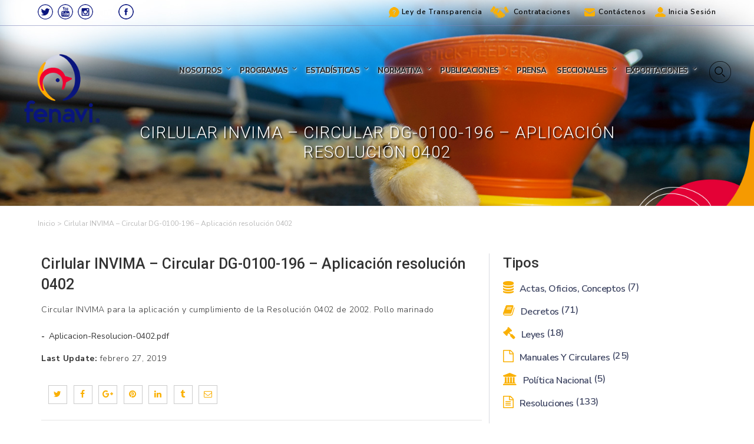

--- FILE ---
content_type: text/html; charset=UTF-8
request_url: https://fenavi.org/documentos/cirlular-invima-aplicacion-de-resolucion-0402-requisitos-comercializacion-aves-tecnica-marinado/
body_size: 279455
content:
<!DOCTYPE html>
<html lang="es" class="no-js no-svg">
<head>
<meta charset="UTF-8">
<meta name="viewport" content="width=device-width, initial-scale=1">
<meta name='robots' content='index, follow, max-image-preview:large, max-snippet:-1, max-video-preview:-1' >
	<style>img:is([sizes="auto" i], [sizes^="auto," i]) { contain-intrinsic-size: 3000px 1500px }</style>
	
	<!-- This site is optimized with the Yoast SEO plugin v26.0 - https://yoast.com/wordpress/plugins/seo/ -->
	<title>Cirlular INVIMA - Circular DG-0100-196 - Aplicación resolución 0402 - FENAVI - Federación Nacional de Avicultores de Colombia</title>
	<link rel="canonical" href="https://fenavi.org/documentos/cirlular-invima-aplicacion-de-resolucion-0402-requisitos-comercializacion-aves-tecnica-marinado/" >
	<meta property="og:locale" content="es_ES" >
	<meta property="og:type" content="article" >
	<meta property="og:title" content="Cirlular INVIMA - Circular DG-0100-196 - Aplicación resolución 0402 - FENAVI - Federación Nacional de Avicultores de Colombia" >
	<meta property="og:url" content="https://fenavi.org/documentos/cirlular-invima-aplicacion-de-resolucion-0402-requisitos-comercializacion-aves-tecnica-marinado/" >
	<meta property="og:site_name" content="FENAVI - Federación Nacional de Avicultores de Colombia" >
	<meta property="article:modified_time" content="2019-02-27T19:08:51+00:00" >
	<meta name="twitter:card" content="summary_large_image" >
	<script type="application/ld+json" class="yoast-schema-graph">{"@context":"https://schema.org","@graph":[{"@type":"WebPage","@id":"https://fenavi.org/documentos/cirlular-invima-aplicacion-de-resolucion-0402-requisitos-comercializacion-aves-tecnica-marinado/","url":"https://fenavi.org/documentos/cirlular-invima-aplicacion-de-resolucion-0402-requisitos-comercializacion-aves-tecnica-marinado/","name":"Cirlular INVIMA - Circular DG-0100-196 - Aplicación resolución 0402 - FENAVI - Federación Nacional de Avicultores de Colombia","isPartOf":{"@id":"https://fenavi.org/#website"},"datePublished":"2019-02-27T16:28:05+00:00","dateModified":"2019-02-27T19:08:51+00:00","breadcrumb":{"@id":"https://fenavi.org/documentos/cirlular-invima-aplicacion-de-resolucion-0402-requisitos-comercializacion-aves-tecnica-marinado/#breadcrumb"},"inLanguage":"es","potentialAction":[{"@type":"ReadAction","target":["https://fenavi.org/documentos/cirlular-invima-aplicacion-de-resolucion-0402-requisitos-comercializacion-aves-tecnica-marinado/"]}]},{"@type":"BreadcrumbList","@id":"https://fenavi.org/documentos/cirlular-invima-aplicacion-de-resolucion-0402-requisitos-comercializacion-aves-tecnica-marinado/#breadcrumb","itemListElement":[{"@type":"ListItem","position":1,"name":"Portada","item":"https://fenavi.org/"},{"@type":"ListItem","position":2,"name":"Cirlular INVIMA &#8211; Circular DG-0100-196 &#8211; Aplicación resolución 0402"}]},{"@type":"WebSite","@id":"https://fenavi.org/#website","url":"https://fenavi.org/","name":"FENAVI - Federación Nacional de Avicultores de Colombia","description":"Federación Nacional de Avicultores de Colombia","publisher":{"@id":"https://fenavi.org/#organization"},"potentialAction":[{"@type":"SearchAction","target":{"@type":"EntryPoint","urlTemplate":"https://fenavi.org/?s={search_term_string}"},"query-input":{"@type":"PropertyValueSpecification","valueRequired":true,"valueName":"search_term_string"}}],"inLanguage":"es"},{"@type":"Organization","@id":"https://fenavi.org/#organization","name":"FENAVI - Federación Nacional de Avicultores de Colombia","url":"https://fenavi.org/","logo":{"@type":"ImageObject","inLanguage":"es","@id":"https://fenavi.org/#/schema/logo/image/","url":"https://fenavi.org/wp-content/uploads/2018/02/logofenavi.png","contentUrl":"https://fenavi.org/wp-content/uploads/2018/02/logofenavi.png","width":216,"height":183,"caption":"FENAVI - Federación Nacional de Avicultores de Colombia"},"image":{"@id":"https://fenavi.org/#/schema/logo/image/"}}]}</script>
	<!-- / Yoast SEO plugin. -->


<link rel='dns-prefetch' href='//maxcdn.bootstrapcdn.com' >
<link rel='dns-prefetch' href='//fonts.googleapis.com' >
<link href='https://fonts.gstatic.com' crossorigin rel='preconnect' >
<link rel="alternate" type="application/rss+xml" title="FENAVI - Federación Nacional de Avicultores de Colombia &raquo; Feed" href="https://fenavi.org/feed/" >
<link rel="alternate" type="application/rss+xml" title="FENAVI - Federación Nacional de Avicultores de Colombia &raquo; Feed de los comentarios" href="https://fenavi.org/comments/feed/" >
<script id="wpp-js" src="https://fenavi.org/wp-content/plugins/wordpress-popular-posts/assets/js/wpp.min.js?ver=7.3.5" data-sampling="0" data-sampling-rate="100" data-api-url="https://fenavi.org/wp-json/wordpress-popular-posts" data-post-id="8592" data-token="142590f018" data-lang="0" data-debug="0"></script>
		<!-- This site uses the Google Analytics by ExactMetrics plugin v8.9.0 - Using Analytics tracking - https://www.exactmetrics.com/ -->
							<script src="//www.googletagmanager.com/gtag/js?id=G-TYWP9Q9983"  data-cfasync="false" data-wpfc-render="false" async></script>
			<script data-cfasync="false" data-wpfc-render="false">
				var em_version = '8.9.0';
				var em_track_user = true;
				var em_no_track_reason = '';
								var ExactMetricsDefaultLocations = {"page_location":"https:\/\/fenavi.org\/documentos\/cirlular-invima-aplicacion-de-resolucion-0402-requisitos-comercializacion-aves-tecnica-marinado\/"};
								if ( typeof ExactMetricsPrivacyGuardFilter === 'function' ) {
					var ExactMetricsLocations = (typeof ExactMetricsExcludeQuery === 'object') ? ExactMetricsPrivacyGuardFilter( ExactMetricsExcludeQuery ) : ExactMetricsPrivacyGuardFilter( ExactMetricsDefaultLocations );
				} else {
					var ExactMetricsLocations = (typeof ExactMetricsExcludeQuery === 'object') ? ExactMetricsExcludeQuery : ExactMetricsDefaultLocations;
				}

								var disableStrs = [
										'ga-disable-G-TYWP9Q9983',
									];

				/* Function to detect opted out users */
				function __gtagTrackerIsOptedOut() {
					for (var index = 0; index < disableStrs.length; index++) {
						if (document.cookie.indexOf(disableStrs[index] + '=true') > -1) {
							return true;
						}
					}

					return false;
				}

				/* Disable tracking if the opt-out cookie exists. */
				if (__gtagTrackerIsOptedOut()) {
					for (var index = 0; index < disableStrs.length; index++) {
						window[disableStrs[index]] = true;
					}
				}

				/* Opt-out function */
				function __gtagTrackerOptout() {
					for (var index = 0; index < disableStrs.length; index++) {
						document.cookie = disableStrs[index] + '=true; expires=Thu, 31 Dec 2099 23:59:59 UTC; path=/';
						window[disableStrs[index]] = true;
					}
				}

				if ('undefined' === typeof gaOptout) {
					function gaOptout() {
						__gtagTrackerOptout();
					}
				}
								window.dataLayer = window.dataLayer || [];

				window.ExactMetricsDualTracker = {
					helpers: {},
					trackers: {},
				};
				if (em_track_user) {
					function __gtagDataLayer() {
						dataLayer.push(arguments);
					}

					function __gtagTracker(type, name, parameters) {
						if (!parameters) {
							parameters = {};
						}

						if (parameters.send_to) {
							__gtagDataLayer.apply(null, arguments);
							return;
						}

						if (type === 'event') {
														parameters.send_to = exactmetrics_frontend.v4_id;
							var hookName = name;
							if (typeof parameters['event_category'] !== 'undefined') {
								hookName = parameters['event_category'] + ':' + name;
							}

							if (typeof ExactMetricsDualTracker.trackers[hookName] !== 'undefined') {
								ExactMetricsDualTracker.trackers[hookName](parameters);
							} else {
								__gtagDataLayer('event', name, parameters);
							}
							
						} else {
							__gtagDataLayer.apply(null, arguments);
						}
					}

					__gtagTracker('js', new Date());
					__gtagTracker('set', {
						'developer_id.dNDMyYj': true,
											});
					if ( ExactMetricsLocations.page_location ) {
						__gtagTracker('set', ExactMetricsLocations);
					}
										__gtagTracker('config', 'G-TYWP9Q9983', {"forceSSL":"true","link_attribution":"true"} );
										window.gtag = __gtagTracker;										(function () {
						/* https://developers.google.com/analytics/devguides/collection/analyticsjs/ */
						/* ga and __gaTracker compatibility shim. */
						var noopfn = function () {
							return null;
						};
						var newtracker = function () {
							return new Tracker();
						};
						var Tracker = function () {
							return null;
						};
						var p = Tracker.prototype;
						p.get = noopfn;
						p.set = noopfn;
						p.send = function () {
							var args = Array.prototype.slice.call(arguments);
							args.unshift('send');
							__gaTracker.apply(null, args);
						};
						var __gaTracker = function () {
							var len = arguments.length;
							if (len === 0) {
								return;
							}
							var f = arguments[len - 1];
							if (typeof f !== 'object' || f === null || typeof f.hitCallback !== 'function') {
								if ('send' === arguments[0]) {
									var hitConverted, hitObject = false, action;
									if ('event' === arguments[1]) {
										if ('undefined' !== typeof arguments[3]) {
											hitObject = {
												'eventAction': arguments[3],
												'eventCategory': arguments[2],
												'eventLabel': arguments[4],
												'value': arguments[5] ? arguments[5] : 1,
											}
										}
									}
									if ('pageview' === arguments[1]) {
										if ('undefined' !== typeof arguments[2]) {
											hitObject = {
												'eventAction': 'page_view',
												'page_path': arguments[2],
											}
										}
									}
									if (typeof arguments[2] === 'object') {
										hitObject = arguments[2];
									}
									if (typeof arguments[5] === 'object') {
										Object.assign(hitObject, arguments[5]);
									}
									if ('undefined' !== typeof arguments[1].hitType) {
										hitObject = arguments[1];
										if ('pageview' === hitObject.hitType) {
											hitObject.eventAction = 'page_view';
										}
									}
									if (hitObject) {
										action = 'timing' === arguments[1].hitType ? 'timing_complete' : hitObject.eventAction;
										hitConverted = mapArgs(hitObject);
										__gtagTracker('event', action, hitConverted);
									}
								}
								return;
							}

							function mapArgs(args) {
								var arg, hit = {};
								var gaMap = {
									'eventCategory': 'event_category',
									'eventAction': 'event_action',
									'eventLabel': 'event_label',
									'eventValue': 'event_value',
									'nonInteraction': 'non_interaction',
									'timingCategory': 'event_category',
									'timingVar': 'name',
									'timingValue': 'value',
									'timingLabel': 'event_label',
									'page': 'page_path',
									'location': 'page_location',
									'title': 'page_title',
									'referrer' : 'page_referrer',
								};
								for (arg in args) {
																		if (!(!args.hasOwnProperty(arg) || !gaMap.hasOwnProperty(arg))) {
										hit[gaMap[arg]] = args[arg];
									} else {
										hit[arg] = args[arg];
									}
								}
								return hit;
							}

							try {
								f.hitCallback();
							} catch (ex) {
							}
						};
						__gaTracker.create = newtracker;
						__gaTracker.getByName = newtracker;
						__gaTracker.getAll = function () {
							return [];
						};
						__gaTracker.remove = noopfn;
						__gaTracker.loaded = true;
						window['__gaTracker'] = __gaTracker;
					})();
									} else {
										console.log("");
					(function () {
						function __gtagTracker() {
							return null;
						}

						window['__gtagTracker'] = __gtagTracker;
						window['gtag'] = __gtagTracker;
					})();
									}
			</script>
			
							<!-- / Google Analytics by ExactMetrics -->
		
<link rel='stylesheet' id='rm_material_icons-css' href='https://fenavi.org/wp-content/plugins/custom-registration-form-builder-with-submission-manager/admin/css/material-icons.css?ver=6.8.3' >
<link rel='stylesheet' id='bkbm-custom-styles-css' href='https://fenavi.org/wp-content/plugins/bwl-kb-manager/css/bkbm-custom-styles.css?ver=1.2.1' >
<link rel='stylesheet' id='bkbm-grid-styles-css' href='https://fenavi.org/wp-content/plugins/bkbm-template-manager/css/bkbm-template-grid-styles.css?ver=1.0.6' >
<link rel='stylesheet' id='bkbm-template-custom-styles-css' href='https://fenavi.org/wp-content/plugins/bkbm-template-manager/css/bkbm-template-custom-styles.css?ver=1.0.6' >
<link rel='stylesheet' id='wp-block-library-css' href='https://fenavi.org/wp-includes/css/dist/block-library/style.min.css?ver=6.8.3' >
<style id='classic-theme-styles-inline-css'>
/*! This file is auto-generated */
.wp-block-button__link{color:#fff;background-color:#32373c;border-radius:9999px;box-shadow:none;text-decoration:none;padding:calc(.667em + 2px) calc(1.333em + 2px);font-size:1.125em}.wp-block-file__button{background:#32373c;color:#fff;text-decoration:none}
</style>
<style id='pdfp-pdfposter-style-inline-css'>
.wp-block-pdfp-pdf-poster{overflow:hidden}.pdfp_wrapper .pdf{position:relative}.pdfp_wrapper.pdfp_popup_enabled .iframe_wrapper{display:none}.pdfp_wrapper.pdfp_popup_enabled .iframe_wrapper:fullscreen{display:block}.pdfp_wrapper .iframe_wrapper{height:100%;width:100%}.pdfp_wrapper .iframe_wrapper:fullscreen iframe{height:100vh!important}.pdfp_wrapper .iframe_wrapper iframe{width:100%}.pdfp_wrapper .iframe_wrapper .close{background:#fff;border:1px solid #ddd;border-radius:3px;color:#222;cursor:pointer;display:none;font-family:sans-serif;font-size:36px;line-height:100%;padding:0 7px;position:absolute;right:12px;top:35px;z-index:9999}.pdfp_wrapper .iframe_wrapper:fullscreen .close{display:block}.pdfp_wrapper .pdfp_fullscreen_close{display:none}.pdfp_wrapper.pdfp_fullscreen_opened .pdfp_fullscreen_close{align-items:center;background:#fff;border-radius:3px;color:#222;cursor:pointer;display:flex;font-size:35px;height:30px;justify-content:center;overflow:hidden;padding-bottom:4px;position:fixed;right:20px;top:20px;width:32px}.pdfp_wrapper.pdfp_fullscreen_opened .pdfp_fullscreen_overlay{background:#2229;height:100%;left:0;position:fixed;top:0;width:100%}.pdfp_wrapper.pdfp_fullscreen_opened .iframe_wrapper{display:block;height:90vh;left:50%;max-width:95%;position:fixed;top:50%;transform:translate(-50%,-50%);width:900px;z-index:99999999999}.pdfp_wrapper iframe{border:none;outline:none}.pdfp-adobe-viewer{border:1px solid #ddd;border-radius:3px;cursor:pointer;outline:none;text-decoration:none}.pdfp_download{margin-right:15px}.cta_wrapper{display:flex;gap:10px;margin-bottom:10px;text-align:left}.cta_wrapper a{text-decoration:none!important}.cta_wrapper button{cursor:pointer}.pdfp_wrapper p{margin:10px 0;text-align:center}.popout-disabled{height:50px;position:absolute;right:12px;top:12px;width:50px}.pdfp_wrapper iframe{max-width:100%}.ViewSDK_hideOverflow[data-align=center]{margin-left:auto;margin-right:auto}.ViewSDK_hideOverflow[data-align=left]{margin-right:auto}.ViewSDK_hideOverflow[data-align=right]{margin-left:auto}@media screen and (max-width:768px){.pdfp_wrapper iframe{height:calc(100vw + 120px)}}@media screen and (max-width:576px){.cta_wrapper .pdfp_download{margin-bottom:10px;margin-right:0}.cta_wrapper .pdfp_download button{margin-right:0!important}.cta_wrapper{align-items:center;display:flex;flex-direction:column}}
.pdfp_wrapper .pdf{position:relative}.pdfp_wrapper .iframe_wrapper{height:100%;width:100%}.pdfp_wrapper .iframe_wrapper:fullscreen iframe{height:100vh!important}.pdfp_wrapper .iframe_wrapper iframe{width:100%}.pdfp_wrapper .iframe_wrapper .close{background:#fff;border:1px solid #ddd;border-radius:3px;color:#222;cursor:pointer;display:none;font-family:sans-serif;font-size:36px;line-height:100%;padding:0 7px;position:absolute;right:12px;top:35px;z-index:9999}.pdfp_wrapper .iframe_wrapper:fullscreen .close{display:block}.pdfp-adobe-viewer{border:1px solid #ddd;border-radius:3px;cursor:pointer;outline:none;text-decoration:none}.pdfp_download{margin-right:15px}.cta_wrapper{margin-bottom:10px}.pdfp_wrapper p{margin:10px 0;text-align:center}.popout-disabled{height:50px;position:absolute;right:12px;top:12px;width:50px}@media screen and (max-width:768px){.pdfp_wrapper iframe{height:calc(100vw + 120px)}}.ViewSDK_hideOverflow[data-align=center]{margin-left:auto;margin-right:auto}.ViewSDK_hideOverflow[data-align=left]{margin-right:auto}.ViewSDK_hideOverflow[data-align=right]{margin-left:auto}@media screen and (max-width:768px){.pdfp_wrapper iframe{height:calc(100vw + 120px)!important}}@media screen and (max-width:576px){.cta_wrapper .pdfp_download{margin-bottom:10px;margin-right:0}.cta_wrapper .pdfp_download button{margin-right:0!important}.cta_wrapper{align-items:center;display:flex;flex-direction:column}}.ViewSDK_fullScreenPDFViewer{background-color:#474747}.ViewSDK_fullScreenPDFViewer iframe{background:green;border:none;display:block;height:90%!important;margin:auto;max-width:1320px;position:relative;top:5%;width:90%!important}

</style>
<style id='qsm-quiz-style-inline-css'>


</style>
<style id='wppb-edit-profile-style-inline-css'>


</style>
<style id='wppb-login-style-inline-css'>


</style>
<style id='wppb-recover-password-style-inline-css'>


</style>
<style id='wppb-register-style-inline-css'>


</style>
<style id='global-styles-inline-css'>
:root{--wp--preset--aspect-ratio--square: 1;--wp--preset--aspect-ratio--4-3: 4/3;--wp--preset--aspect-ratio--3-4: 3/4;--wp--preset--aspect-ratio--3-2: 3/2;--wp--preset--aspect-ratio--2-3: 2/3;--wp--preset--aspect-ratio--16-9: 16/9;--wp--preset--aspect-ratio--9-16: 9/16;--wp--preset--color--black: #000000;--wp--preset--color--cyan-bluish-gray: #abb8c3;--wp--preset--color--white: #ffffff;--wp--preset--color--pale-pink: #f78da7;--wp--preset--color--vivid-red: #cf2e2e;--wp--preset--color--luminous-vivid-orange: #ff6900;--wp--preset--color--luminous-vivid-amber: #fcb900;--wp--preset--color--light-green-cyan: #7bdcb5;--wp--preset--color--vivid-green-cyan: #00d084;--wp--preset--color--pale-cyan-blue: #8ed1fc;--wp--preset--color--vivid-cyan-blue: #0693e3;--wp--preset--color--vivid-purple: #9b51e0;--wp--preset--gradient--vivid-cyan-blue-to-vivid-purple: linear-gradient(135deg,rgba(6,147,227,1) 0%,rgb(155,81,224) 100%);--wp--preset--gradient--light-green-cyan-to-vivid-green-cyan: linear-gradient(135deg,rgb(122,220,180) 0%,rgb(0,208,130) 100%);--wp--preset--gradient--luminous-vivid-amber-to-luminous-vivid-orange: linear-gradient(135deg,rgba(252,185,0,1) 0%,rgba(255,105,0,1) 100%);--wp--preset--gradient--luminous-vivid-orange-to-vivid-red: linear-gradient(135deg,rgba(255,105,0,1) 0%,rgb(207,46,46) 100%);--wp--preset--gradient--very-light-gray-to-cyan-bluish-gray: linear-gradient(135deg,rgb(238,238,238) 0%,rgb(169,184,195) 100%);--wp--preset--gradient--cool-to-warm-spectrum: linear-gradient(135deg,rgb(74,234,220) 0%,rgb(151,120,209) 20%,rgb(207,42,186) 40%,rgb(238,44,130) 60%,rgb(251,105,98) 80%,rgb(254,248,76) 100%);--wp--preset--gradient--blush-light-purple: linear-gradient(135deg,rgb(255,206,236) 0%,rgb(152,150,240) 100%);--wp--preset--gradient--blush-bordeaux: linear-gradient(135deg,rgb(254,205,165) 0%,rgb(254,45,45) 50%,rgb(107,0,62) 100%);--wp--preset--gradient--luminous-dusk: linear-gradient(135deg,rgb(255,203,112) 0%,rgb(199,81,192) 50%,rgb(65,88,208) 100%);--wp--preset--gradient--pale-ocean: linear-gradient(135deg,rgb(255,245,203) 0%,rgb(182,227,212) 50%,rgb(51,167,181) 100%);--wp--preset--gradient--electric-grass: linear-gradient(135deg,rgb(202,248,128) 0%,rgb(113,206,126) 100%);--wp--preset--gradient--midnight: linear-gradient(135deg,rgb(2,3,129) 0%,rgb(40,116,252) 100%);--wp--preset--font-size--small: 13px;--wp--preset--font-size--medium: 20px;--wp--preset--font-size--large: 36px;--wp--preset--font-size--x-large: 42px;--wp--preset--spacing--20: 0.44rem;--wp--preset--spacing--30: 0.67rem;--wp--preset--spacing--40: 1rem;--wp--preset--spacing--50: 1.5rem;--wp--preset--spacing--60: 2.25rem;--wp--preset--spacing--70: 3.38rem;--wp--preset--spacing--80: 5.06rem;--wp--preset--shadow--natural: 6px 6px 9px rgba(0, 0, 0, 0.2);--wp--preset--shadow--deep: 12px 12px 50px rgba(0, 0, 0, 0.4);--wp--preset--shadow--sharp: 6px 6px 0px rgba(0, 0, 0, 0.2);--wp--preset--shadow--outlined: 6px 6px 0px -3px rgba(255, 255, 255, 1), 6px 6px rgba(0, 0, 0, 1);--wp--preset--shadow--crisp: 6px 6px 0px rgba(0, 0, 0, 1);}:where(.is-layout-flex){gap: 0.5em;}:where(.is-layout-grid){gap: 0.5em;}body .is-layout-flex{display: flex;}.is-layout-flex{flex-wrap: wrap;align-items: center;}.is-layout-flex > :is(*, div){margin: 0;}body .is-layout-grid{display: grid;}.is-layout-grid > :is(*, div){margin: 0;}:where(.wp-block-columns.is-layout-flex){gap: 2em;}:where(.wp-block-columns.is-layout-grid){gap: 2em;}:where(.wp-block-post-template.is-layout-flex){gap: 1.25em;}:where(.wp-block-post-template.is-layout-grid){gap: 1.25em;}.has-black-color{color: var(--wp--preset--color--black) !important;}.has-cyan-bluish-gray-color{color: var(--wp--preset--color--cyan-bluish-gray) !important;}.has-white-color{color: var(--wp--preset--color--white) !important;}.has-pale-pink-color{color: var(--wp--preset--color--pale-pink) !important;}.has-vivid-red-color{color: var(--wp--preset--color--vivid-red) !important;}.has-luminous-vivid-orange-color{color: var(--wp--preset--color--luminous-vivid-orange) !important;}.has-luminous-vivid-amber-color{color: var(--wp--preset--color--luminous-vivid-amber) !important;}.has-light-green-cyan-color{color: var(--wp--preset--color--light-green-cyan) !important;}.has-vivid-green-cyan-color{color: var(--wp--preset--color--vivid-green-cyan) !important;}.has-pale-cyan-blue-color{color: var(--wp--preset--color--pale-cyan-blue) !important;}.has-vivid-cyan-blue-color{color: var(--wp--preset--color--vivid-cyan-blue) !important;}.has-vivid-purple-color{color: var(--wp--preset--color--vivid-purple) !important;}.has-black-background-color{background-color: var(--wp--preset--color--black) !important;}.has-cyan-bluish-gray-background-color{background-color: var(--wp--preset--color--cyan-bluish-gray) !important;}.has-white-background-color{background-color: var(--wp--preset--color--white) !important;}.has-pale-pink-background-color{background-color: var(--wp--preset--color--pale-pink) !important;}.has-vivid-red-background-color{background-color: var(--wp--preset--color--vivid-red) !important;}.has-luminous-vivid-orange-background-color{background-color: var(--wp--preset--color--luminous-vivid-orange) !important;}.has-luminous-vivid-amber-background-color{background-color: var(--wp--preset--color--luminous-vivid-amber) !important;}.has-light-green-cyan-background-color{background-color: var(--wp--preset--color--light-green-cyan) !important;}.has-vivid-green-cyan-background-color{background-color: var(--wp--preset--color--vivid-green-cyan) !important;}.has-pale-cyan-blue-background-color{background-color: var(--wp--preset--color--pale-cyan-blue) !important;}.has-vivid-cyan-blue-background-color{background-color: var(--wp--preset--color--vivid-cyan-blue) !important;}.has-vivid-purple-background-color{background-color: var(--wp--preset--color--vivid-purple) !important;}.has-black-border-color{border-color: var(--wp--preset--color--black) !important;}.has-cyan-bluish-gray-border-color{border-color: var(--wp--preset--color--cyan-bluish-gray) !important;}.has-white-border-color{border-color: var(--wp--preset--color--white) !important;}.has-pale-pink-border-color{border-color: var(--wp--preset--color--pale-pink) !important;}.has-vivid-red-border-color{border-color: var(--wp--preset--color--vivid-red) !important;}.has-luminous-vivid-orange-border-color{border-color: var(--wp--preset--color--luminous-vivid-orange) !important;}.has-luminous-vivid-amber-border-color{border-color: var(--wp--preset--color--luminous-vivid-amber) !important;}.has-light-green-cyan-border-color{border-color: var(--wp--preset--color--light-green-cyan) !important;}.has-vivid-green-cyan-border-color{border-color: var(--wp--preset--color--vivid-green-cyan) !important;}.has-pale-cyan-blue-border-color{border-color: var(--wp--preset--color--pale-cyan-blue) !important;}.has-vivid-cyan-blue-border-color{border-color: var(--wp--preset--color--vivid-cyan-blue) !important;}.has-vivid-purple-border-color{border-color: var(--wp--preset--color--vivid-purple) !important;}.has-vivid-cyan-blue-to-vivid-purple-gradient-background{background: var(--wp--preset--gradient--vivid-cyan-blue-to-vivid-purple) !important;}.has-light-green-cyan-to-vivid-green-cyan-gradient-background{background: var(--wp--preset--gradient--light-green-cyan-to-vivid-green-cyan) !important;}.has-luminous-vivid-amber-to-luminous-vivid-orange-gradient-background{background: var(--wp--preset--gradient--luminous-vivid-amber-to-luminous-vivid-orange) !important;}.has-luminous-vivid-orange-to-vivid-red-gradient-background{background: var(--wp--preset--gradient--luminous-vivid-orange-to-vivid-red) !important;}.has-very-light-gray-to-cyan-bluish-gray-gradient-background{background: var(--wp--preset--gradient--very-light-gray-to-cyan-bluish-gray) !important;}.has-cool-to-warm-spectrum-gradient-background{background: var(--wp--preset--gradient--cool-to-warm-spectrum) !important;}.has-blush-light-purple-gradient-background{background: var(--wp--preset--gradient--blush-light-purple) !important;}.has-blush-bordeaux-gradient-background{background: var(--wp--preset--gradient--blush-bordeaux) !important;}.has-luminous-dusk-gradient-background{background: var(--wp--preset--gradient--luminous-dusk) !important;}.has-pale-ocean-gradient-background{background: var(--wp--preset--gradient--pale-ocean) !important;}.has-electric-grass-gradient-background{background: var(--wp--preset--gradient--electric-grass) !important;}.has-midnight-gradient-background{background: var(--wp--preset--gradient--midnight) !important;}.has-small-font-size{font-size: var(--wp--preset--font-size--small) !important;}.has-medium-font-size{font-size: var(--wp--preset--font-size--medium) !important;}.has-large-font-size{font-size: var(--wp--preset--font-size--large) !important;}.has-x-large-font-size{font-size: var(--wp--preset--font-size--x-large) !important;}
:where(.wp-block-post-template.is-layout-flex){gap: 1.25em;}:where(.wp-block-post-template.is-layout-grid){gap: 1.25em;}
:where(.wp-block-columns.is-layout-flex){gap: 2em;}:where(.wp-block-columns.is-layout-grid){gap: 2em;}
:root :where(.wp-block-pullquote){font-size: 1.5em;line-height: 1.6;}
</style>
<link rel='stylesheet' id='foobox-min-css' href='https://fenavi.org/wp-content/plugins/foobox-image-lightbox-premium/pro/css/foobox.min.css?ver=2.7.35' >
<link rel='stylesheet' id='pdfp-public-css' href='https://fenavi.org/wp-content/plugins/pdf-poster/build/public.css?ver=2.3.1' >
<link rel='stylesheet' id='searchandfilter-css' href='https://fenavi.org/wp-content/plugins/search-filter/style.css?ver=1' >
<link rel='stylesheet' id='wpfep_styles-css' href='https://fenavi.org/wp-content/plugins/wp-front-end-profile/assets/css/wpfep-style.css?ver=1.2.5' >
<link rel='stylesheet' id='fontawesome-css' href='https://maxcdn.bootstrapcdn.com/font-awesome/4.7.0/css/font-awesome.min.css?ver=2.8.4' >
<link rel='stylesheet' id='wpos-slick-style-css' href='https://fenavi.org/wp-content/plugins/wp-team-showcase-and-slider/assets/css/slick.css?ver=2.8.4' >
<link rel='stylesheet' id='wpos-magnific-popup-style-css' href='https://fenavi.org/wp-content/plugins/wp-team-showcase-and-slider/assets/css/magnific-popup.css?ver=2.8.4' >
<link rel='stylesheet' id='tsas-public-style-css' href='https://fenavi.org/wp-content/plugins/wp-team-showcase-and-slider/assets/css/wp-tsas-public.css?ver=2.8.4' >
<link rel='stylesheet' id='events-manager-css' href='https://fenavi.org/wp-content/plugins/events-manager/includes/css/events-manager.min.css?ver=7.2.1' >
<link rel='stylesheet' id='if-menu-site-css-css' href='https://fenavi.org/wp-content/plugins/if-menu/assets/if-menu-site.css?ver=6.8.3' >
<link rel='stylesheet' id='bkb_vc-bkb-ask-form-btn-styles-css' href='https://fenavi.org/wp-content/plugins/kb-addon-for-visual-composer/assets/css/bkb-ask-form-btn.css?ver=1.0.6' >
<link rel='stylesheet' id='wordpress-popular-posts-css-css' href='https://fenavi.org/wp-content/plugins/wordpress-popular-posts/assets/css/wpp.css?ver=7.3.5' >
<link rel='stylesheet' id='fenavi-fonts-css' href='https://fonts.googleapis.com/css?family=Libre+Franklin%3A300%2C300i%2C400%2C400i%2C600%2C600i%2C800%2C800i&#038;subset=latin%2Clatin-ext' >
<link rel='stylesheet' id='fenavi-style-css' href='https://fenavi.org/wp-content/themes/fenavi/style.css?ver=6.8.3' >
<!--[if lt IE 9]>
<link rel='stylesheet' id='fenavi-ie8-css' href='https://fenavi.org/wp-content/themes/fenavi/assets/css/ie8.css?ver=1.0' >
<![endif]-->
<link rel='stylesheet' id='wp-members-css' href='https://fenavi.org/wp-content/plugins/wp-members/assets/css/forms/generic-no-float.min.css?ver=3.5.4.3' >
<link rel='stylesheet' id='quadmenu-css' href='https://fenavi.org/wp-content/plugins/quadmenu/build/frontend/style.css?ver=3.2.7' >
<link rel='stylesheet' id='quadmenu-locations-css' href='https://fenavi.org/wp-content/uploads/fenavi/quadmenu-locations.css?ver=1756260166' >
<link rel='stylesheet' id='foobox-fotomoto-css' href='https://fenavi.org/wp-content/plugins/foobox-image-lightbox-premium/pro/css/foobox-fotomoto.css?ver=6.8.3' >
<link rel='stylesheet' id='um_modal-css' href='https://fenavi.org/wp-content/plugins/ultimate-member/assets/css/um-modal.min.css?ver=2.10.6' >
<link rel='stylesheet' id='um_ui-css' href='https://fenavi.org/wp-content/plugins/ultimate-member/assets/libs/jquery-ui/jquery-ui.min.css?ver=1.13.2' >
<link rel='stylesheet' id='um_tipsy-css' href='https://fenavi.org/wp-content/plugins/ultimate-member/assets/libs/tipsy/tipsy.min.css?ver=1.0.0a' >
<link rel='stylesheet' id='um_raty-css' href='https://fenavi.org/wp-content/plugins/ultimate-member/assets/libs/raty/um-raty.min.css?ver=2.6.0' >
<link rel='stylesheet' id='select2-css' href='https://fenavi.org/wp-content/plugins/ultimate-member/assets/libs/select2/select2.min.css?ver=4.0.13' >
<link rel='stylesheet' id='um_fileupload-css' href='https://fenavi.org/wp-content/plugins/ultimate-member/assets/css/um-fileupload.min.css?ver=2.10.6' >
<link rel='stylesheet' id='um_confirm-css' href='https://fenavi.org/wp-content/plugins/ultimate-member/assets/libs/um-confirm/um-confirm.min.css?ver=1.0' >
<link rel='stylesheet' id='um_datetime-css' href='https://fenavi.org/wp-content/plugins/ultimate-member/assets/libs/pickadate/default.min.css?ver=3.6.2' >
<link rel='stylesheet' id='um_datetime_date-css' href='https://fenavi.org/wp-content/plugins/ultimate-member/assets/libs/pickadate/default.date.min.css?ver=3.6.2' >
<link rel='stylesheet' id='um_datetime_time-css' href='https://fenavi.org/wp-content/plugins/ultimate-member/assets/libs/pickadate/default.time.min.css?ver=3.6.2' >
<link rel='stylesheet' id='um_fonticons_ii-css' href='https://fenavi.org/wp-content/plugins/ultimate-member/assets/libs/legacy/fonticons/fonticons-ii.min.css?ver=2.10.6' >
<link rel='stylesheet' id='um_fonticons_fa-css' href='https://fenavi.org/wp-content/plugins/ultimate-member/assets/libs/legacy/fonticons/fonticons-fa.min.css?ver=2.10.6' >
<link rel='stylesheet' id='um_fontawesome-css' href='https://fenavi.org/wp-content/plugins/ultimate-member/assets/css/um-fontawesome.min.css?ver=6.5.2' >
<link rel='stylesheet' id='um_common-css' href='https://fenavi.org/wp-content/plugins/ultimate-member/assets/css/common.min.css?ver=2.10.6' >
<link rel='stylesheet' id='um_responsive-css' href='https://fenavi.org/wp-content/plugins/ultimate-member/assets/css/um-responsive.min.css?ver=2.10.6' >
<link rel='stylesheet' id='um_styles-css' href='https://fenavi.org/wp-content/plugins/ultimate-member/assets/css/um-styles.min.css?ver=2.10.6' >
<link rel='stylesheet' id='um_crop-css' href='https://fenavi.org/wp-content/plugins/ultimate-member/assets/libs/cropper/cropper.min.css?ver=1.6.1' >
<link rel='stylesheet' id='um_profile-css' href='https://fenavi.org/wp-content/plugins/ultimate-member/assets/css/um-profile.min.css?ver=2.10.6' >
<link rel='stylesheet' id='um_account-css' href='https://fenavi.org/wp-content/plugins/ultimate-member/assets/css/um-account.min.css?ver=2.10.6' >
<link rel='stylesheet' id='um_misc-css' href='https://fenavi.org/wp-content/plugins/ultimate-member/assets/css/um-misc.min.css?ver=2.10.6' >
<link rel='stylesheet' id='um_default_css-css' href='https://fenavi.org/wp-content/plugins/ultimate-member/assets/css/um-old-default.min.css?ver=2.10.6' >
<link rel='stylesheet' id='redux-google-fonts-quadmenu_fenavi-css' href='https://fonts.googleapis.com/css?family=Roboto+Condensed&#038;ver=1696894577' >
<link rel='stylesheet' id='wppb_stylesheet-css' href='https://fenavi.org/wp-content/plugins/profile-builder/assets/css/style-front-end.css?ver=3.14.7' >
<!--n2css--><!--n2js--><script src="https://fenavi.org/wp-includes/js/jquery/jquery.min.js?ver=3.7.1" id="jquery-core-js"></script>
<script src="https://fenavi.org/wp-includes/js/jquery/jquery-migrate.min.js?ver=3.4.1" id="jquery-migrate-js"></script>
<script src="https://fenavi.org/wp-content/plugins/google-analytics-dashboard-for-wp/assets/js/frontend-gtag.min.js?ver=8.9.0" id="exactmetrics-frontend-script-js" async="async" data-wp-strategy="async"></script>
<script data-cfasync="false" data-wpfc-render="false" id='exactmetrics-frontend-script-js-extra'>/* <![CDATA[ */
var exactmetrics_frontend = {"js_events_tracking":"true","download_extensions":"doc,pdf,ppt,zip,xls,docx,pptx,xlsx","inbound_paths":"[{\"path\":\"\\\/go\\\/\",\"label\":\"affiliate\"},{\"path\":\"\\\/recommend\\\/\",\"label\":\"affiliate\"}]","home_url":"https:\/\/fenavi.org","hash_tracking":"false","v4_id":"G-TYWP9Q9983"};/* ]]> */
</script>
<script src="https://fenavi.org/wp-includes/js/jquery/ui/core.min.js?ver=1.13.3" id="jquery-ui-core-js"></script>
<script src="https://fenavi.org/wp-includes/js/jquery/ui/mouse.min.js?ver=1.13.3" id="jquery-ui-mouse-js"></script>
<script src="https://fenavi.org/wp-includes/js/jquery/ui/sortable.min.js?ver=1.13.3" id="jquery-ui-sortable-js"></script>
<script src="https://fenavi.org/wp-includes/js/jquery/ui/datepicker.min.js?ver=1.13.3" id="jquery-ui-datepicker-js"></script>
<script id="jquery-ui-datepicker-js-after">
/* <![CDATA[ */
jQuery(function(jQuery){jQuery.datepicker.setDefaults({"closeText":"Cerrar","currentText":"Hoy","monthNames":["enero","febrero","marzo","abril","mayo","junio","julio","agosto","septiembre","octubre","noviembre","diciembre"],"monthNamesShort":["Ene","Feb","Mar","Abr","May","Jun","Jul","Ago","Sep","Oct","Nov","Dic"],"nextText":"Siguiente","prevText":"Anterior","dayNames":["domingo","lunes","martes","mi\u00e9rcoles","jueves","viernes","s\u00e1bado"],"dayNamesShort":["Dom","Lun","Mar","Mi\u00e9","Jue","Vie","S\u00e1b"],"dayNamesMin":["D","L","M","X","J","V","S"],"dateFormat":"dd\/mm\/yy","firstDay":1,"isRTL":false});});
/* ]]> */
</script>
<script src="https://fenavi.org/wp-includes/js/jquery/ui/resizable.min.js?ver=1.13.3" id="jquery-ui-resizable-js"></script>
<script src="https://fenavi.org/wp-includes/js/jquery/ui/draggable.min.js?ver=1.13.3" id="jquery-ui-draggable-js"></script>
<script src="https://fenavi.org/wp-includes/js/jquery/ui/controlgroup.min.js?ver=1.13.3" id="jquery-ui-controlgroup-js"></script>
<script src="https://fenavi.org/wp-includes/js/jquery/ui/checkboxradio.min.js?ver=1.13.3" id="jquery-ui-checkboxradio-js"></script>
<script src="https://fenavi.org/wp-includes/js/jquery/ui/button.min.js?ver=1.13.3" id="jquery-ui-button-js"></script>
<script src="https://fenavi.org/wp-includes/js/jquery/ui/dialog.min.js?ver=1.13.3" id="jquery-ui-dialog-js"></script>
<script id="events-manager-js-extra">
/* <![CDATA[ */
var EM = {"ajaxurl":"https:\/\/fenavi.org\/wp-admin\/admin-ajax.php","locationajaxurl":"https:\/\/fenavi.org\/wp-admin\/admin-ajax.php?action=locations_search","firstDay":"1","locale":"es","dateFormat":"yy-mm-dd","ui_css":"https:\/\/fenavi.org\/wp-content\/plugins\/events-manager\/includes\/css\/jquery-ui\/build.min.css","show24hours":"1","is_ssl":"1","autocomplete_limit":"10","calendar":{"breakpoints":{"small":560,"medium":908,"large":false}},"phone":"","datepicker":{"format":"Y-m-d","locale":"es"},"search":{"breakpoints":{"small":650,"medium":850,"full":false}},"url":"https:\/\/fenavi.org\/wp-content\/plugins\/events-manager","assets":{"input.em-uploader":{"js":{"em-uploader":{"url":"https:\/\/fenavi.org\/wp-content\/plugins\/events-manager\/includes\/js\/em-uploader.js?v=7.2.1","event":"em_uploader_ready","requires":"filepond"},"filepond-validate-size":"filepond\/plugins\/filepond-plugin-file-validate-size.js?v=7.2.1","filepond-validate-type":"filepond\/plugins\/filepond-plugin-file-validate-type.js?v=7.2.1","filepond-image-validate-size":"filepond\/plugins\/filepond-plugin-image-validate-size.js?v=7.2.1","filepond-exif-orientation":"filepond\/plugins\/filepond-plugin-image-exif-orientation.js?v=7.2.1","filepond-get-file":"filepond\/plugins\/filepond-plugin-get-file.js?v=7.2.1","filepond-plugin-image-overlay":"filepond\/plugins\/filepond-plugin-image-overlay.js?v=7.2.1","filepond-plugin-image-thumbnail":"filepond\/plugins\/filepond-plugin-image-thumbnail.js?v=7.2.1","filepond-plugin-pdf-preview-overlay":"filepond\/plugins\/filepond-plugin-pdf-preview-overlay.js?v=7.2.1","filepond-plugin-file-icon":"filepond\/plugins\/filepond-plugin-file-icon.js?v=7.2.1","filepond":{"url":"filepond\/filepond.js?v=7.2.1","locale":"es-es"}},"css":{"em-filepond":"filepond\/em-filepond.min.css?v=7.2.1","filepond-preview":"filepond\/plugins\/filepond-plugin-image-preview.min.css?v=7.2.1","filepond-plugin-image-overlay":"filepond\/plugins\/filepond-plugin-image-overlay.min.css?v=7.2.1","filepond-get-file":"filepond\/plugins\/filepond-plugin-get-file.min.css?v=7.2.1"}},".em-event-editor":{"js":{"event-editor":{"url":"https:\/\/fenavi.org\/wp-content\/plugins\/events-manager\/includes\/js\/events-manager-event-editor.js?v=7.2.1","event":"em_event_editor_ready"}},"css":{"event-editor":"https:\/\/fenavi.org\/wp-content\/plugins\/events-manager\/includes\/css\/events-manager-event-editor.min.css?v=7.2.1"}},".em-recurrence-sets, .em-timezone":{"js":{"luxon":{"url":"luxon\/luxon.js?v=7.2.1","event":"em_luxon_ready"}}},".em-booking-form, #em-booking-form, .em-booking-recurring, .em-event-booking-form":{"js":{"em-bookings":{"url":"https:\/\/fenavi.org\/wp-content\/plugins\/events-manager\/includes\/js\/bookingsform.js?v=7.2.1","event":"em_booking_form_js_loaded"}}},"#em-opt-archetypes":{"js":{"archetypes":"https:\/\/fenavi.org\/wp-content\/plugins\/events-manager\/includes\/js\/admin-archetype-editor.js?v=7.2.1","archetypes_ms":"https:\/\/fenavi.org\/wp-content\/plugins\/events-manager\/includes\/js\/admin-archetypes.js?v=7.2.1","qs":"qs\/qs.js?v=7.2.1"}}},"cached":"","uploads":{"endpoint":"https:\/\/fenavi.org\/wp-json\/events-manager\/v1\/uploads","nonce":"4d190743c9","delete_confirm":"Are you sure you want to delete this file? It will be deleted upon submission.","images":{"max_file_size":102400000,"image_max_width":"dbem_image_max_width","image_max_height":"dbem_image_max_height","image_min_width":"50","image_min_height":"dbem_image_min_height"},"files":{"max_file_size":102400000,"types":[]}},"api_nonce":"142590f018","txt_search":"Buscar","txt_searching":"Buscando...","txt_loading":"Cargando..."};
/* ]]> */
</script>
<script src="https://fenavi.org/wp-content/plugins/events-manager/includes/js/events-manager.js?ver=7.2.1" id="events-manager-js"></script>
<script src="https://fenavi.org/wp-content/plugins/events-manager/includes/external/flatpickr/l10n/es.js?ver=7.2.1" id="em-flatpickr-localization-js"></script>
<!--[if lt IE 9]>
<script src="https://fenavi.org/wp-content/themes/fenavi/assets/js/html5.js?ver=3.7.3" id="html5-js"></script>
<![endif]-->
<script id="foobox-min-js-before">
/* <![CDATA[ */
/* Run FooBox (v2.7.35) */
var FOOBOX = window.FOOBOX = {
	ready: true,
	disableOthers: false,
	customOptions: {  },
	o: {wordpress: { enabled: true }, rel: '', pan: { enabled: true, showOverview: true, position: "fbx-top-right" }, deeplinking : { enabled: true, prefix: "foobox" }, captions: { dataTitle: ["captionTitle","title"], dataDesc: ["captionDesc","description"] }, countMessage:'image %index of %total', excludes:'.fbx-link,.nofoobox,.nolightbox,a[href*="pinterest.com/pin/create/button/"]', affiliate : { enabled: false }, slideshow: { enabled:true}, social: {"enabled":true,"position":"fbx-above","mailto":true,"download":true,"excludes":["iframe","html"],"nonce":"8dc42f7cb1","networks":["facebook","twitter","pinterest","linkedin","tumblr","reddit"]}, preload:true},
	selectors: [
		".gallery", ".wp-block-gallery", ".foogallery-container.foogallery-lightbox-foobox", ".foogallery-container.foogallery-lightbox-foobox-free", ".foobox, [target=\"foobox\"]", ".wp-caption", ".wp-block-image", "a:has(img[class*=wp-image-])"
	],
	pre: function( $ ){
		// Custom JavaScript (Pre)
		
	},
	post: function( $ ){
		// Custom JavaScript (Post)
		

				/* FooBox Fotomoto code */
				if (!FOOBOX.fotomoto){
					FOOBOX.fotomoto = {
						beforeLoad: function(e){
							e.fb.modal.find('.FotomotoToolbarClass').remove();
						},
						afterLoad: function(e){
							var item = e.fb.item,
								container = e.fb.modal.find('.fbx-item-current');
							if (window.FOOBOX_FOTOMOTO){
								FOOBOX_FOTOMOTO.show(item, container);
							}
						},
						init: function(){
							jQuery('.fbx-instance').off('foobox.beforeLoad', FOOBOX.fotomoto.beforeLoad)
								.on('foobox.beforeLoad', FOOBOX.fotomoto.beforeLoad);

							jQuery('.fbx-instance').off('foobox.afterLoad', FOOBOX.fotomoto.afterLoad)
								.on('foobox.afterLoad', FOOBOX.fotomoto.afterLoad);
						}
					}
				}
				FOOBOX.fotomoto.init();
			
/* FooBox Google Analytics code */
if (!FOOBOX.ga){
	FOOBOX.ga = {
		init: function(){
			var listeners = {
				"foobox.afterLoad": FOOBOX.ga.afterLoad,"foobox.socialClicked": FOOBOX.ga.socialClicked
			};
			$(".fbx-instance").off(listeners).on(listeners);
		},
		afterLoad: function(e){
			var trackUrl = e.fb.item.url.replace('https://fenavi.org', '');
			if (typeof ga != 'undefined') {
				ga('send', 'pageview', location.pathname + location.search  + location.hash);
				ga('send', 'event', 'Images', 'View', e.fb.item.url);
			} else if (typeof _gaq != 'undefined') {
				_gaq.push(['_trackPageview', location.pathname + location.search  + location.hash]);
				_gaq.push(['_trackEvent', 'Images', 'View', e.fb.item.url]);
			}
		},
		socialClicked: function(e){
			if (typeof ga != 'undefined') {
				ga('send', 'event', 'Social Share', e.fb.network, e.fb.item.url);
			} else if (typeof _gaq != 'undefined') {
				_gaq.push(['_trackEvent', 'Social Share', e.fb.network, e.fb.item.url]);
			}
		}
	};
}
FOOBOX.ga.init();		

		// Custom Captions Code
		
	},
	custom: function( $ ){
		// Custom Extra JS
		
	}
};
/* ]]> */
</script>
<script src="https://fenavi.org/wp-content/plugins/foobox-image-lightbox-premium/pro/js/foobox.min.js?ver=2.7.35" id="foobox-min-js"></script>
<script src="https://fenavi.org/wp-content/plugins/foobox-image-lightbox-premium/pro/js/foobox-fotomoto.js?ver=6.8.3" id="foobox-fotomoto-js"></script>
<script src="https://fenavi.org/wp-content/plugins/ultimate-member/assets/js/um-gdpr.min.js?ver=2.10.6" id="um-gdpr-js"></script>
<script></script><link rel="https://api.w.org/" href="https://fenavi.org/wp-json/" ><link rel="EditURI" type="application/rsd+xml" title="RSD" href="https://fenavi.org/xmlrpc.php?rsd" >
<meta name="generator" content="WordPress 6.8.3" >
<link rel='shortlink' href='https://fenavi.org/?p=8592' >
<link rel="alternate" title="oEmbed (JSON)" type="application/json+oembed" href="https://fenavi.org/wp-json/oembed/1.0/embed?url=https%3A%2F%2Ffenavi.org%2Fdocumentos%2Fcirlular-invima-aplicacion-de-resolucion-0402-requisitos-comercializacion-aves-tecnica-marinado%2F" >
<link rel="alternate" title="oEmbed (XML)" type="text/xml+oembed" href="https://fenavi.org/wp-json/oembed/1.0/embed?url=https%3A%2F%2Ffenavi.org%2Fdocumentos%2Fcirlular-invima-aplicacion-de-resolucion-0402-requisitos-comercializacion-aves-tecnica-marinado%2F&#038;format=xml" >
    <script>
	  
	  var fb5_books=[];
	
	</script>
    <script>
	
	  fb5_books['aspectos-productivos-administrativos-industria-avicola']={bcg:"#FFFFFF",w:"1224",h:"1584",opacity:"1",toolsHeight:"50"}
	  	  
	
	</script>
    
        <script>
	
	  fb5_books['avicultura-en-cifras-2022']={bcg:"#777777",w:"964",h:"1361",opacity:"1",toolsHeight:"50"}
	  	  
	
	</script>
    
        <script>
	
	  fb5_books['bioseguridad-en-la-industria-avicola']={bcg:"#FFFFFF",w:"1048",h:"1445",opacity:"1",toolsHeight:"50"}
	  	  
	
	</script>
    
        <script>
	
	  fb5_books['boletin-agroclimatico']={bcg:"https://fenavi.org/wp-content/plugins/newspaper_flipbook/flipbook/img/bg.jpg",w:"550",h:"715",opacity:"1",toolsHeight:"50"}
	  	  
	
	</script>
    
        <script>
	
	  fb5_books['boletin-agroclimatico-abril-2016-no-16']={bcg:"#777777",w:"1224",h:"1584",opacity:"1",toolsHeight:"50"}
	  	  
	
	</script>
    
        <script>
	
	  fb5_books['boletin-agroclimatico-abril-2017-no-28']={bcg:"#777777",w:"1224",h:"1584",opacity:"1",toolsHeight:"50"}
	  	  
	
	</script>
    
        <script>
	
	  fb5_books['boletin-agroclimatico-agosto-2016-no-20']={bcg:"#777777",w:"1224",h:"1584",opacity:"1",toolsHeight:"50"}
	  	  
	
	</script>
    
        <script>
	
	  fb5_books['boletin-agroclimatico-agosto-2017-no-32']={bcg:"#777777",w:"1224",h:"1584",opacity:"1",toolsHeight:"50"}
	  	  
	
	</script>
    
        <script>
	
	  fb5_books['boletin-agroclimatico-diciembre-2016-no-24']={bcg:"#777777",w:"1224",h:"1584",opacity:"1",toolsHeight:"50"}
	  	  
	
	</script>
    
        <script>
	
	  fb5_books['boletin-agroclimatico-diciembre-2017-no-36']={bcg:"#777777",w:"1219",h:"1582",opacity:"1",toolsHeight:"50"}
	  	  
	
	</script>
    
        <script>
	
	  fb5_books['boletin-agroclimatico-enero-2017-no-25']={bcg:"#777777",w:"1224",h:"1584",opacity:"1",toolsHeight:"50"}
	  	  
	
	</script>
    
        <script>
	
	  fb5_books['boletin-agroclimatico-enero-2018-no-37']={bcg:"#777777",w:"1219",h:"1582",opacity:"1",toolsHeight:"50"}
	  	  
	
	</script>
    
        <script>
	
	  fb5_books['boletin-agroclimatico-enero-2019-49']={bcg:"#777777",w:"1224",h:"1584",opacity:"1",toolsHeight:"50"}
	  	  
	
	</script>
    
        <script>
	
	  fb5_books['boletin-agroclimatico-febrero-2016-no-14']={bcg:"#777777",w:"1224",h:"1584",opacity:"1",toolsHeight:"50"}
	  	  
	
	</script>
    
        <script>
	
	  fb5_books['boletin-agroclimatico-febrero-2017-no-26']={bcg:"#777777",w:"1219",h:"1582",opacity:"1",toolsHeight:"50"}
	  	  
	
	</script>
    
        <script>
	
	  fb5_books['boletin-agroclimatico-febrero-2018-no-38']={bcg:"#777777",w:"1224",h:"1584",opacity:"1",toolsHeight:"50"}
	  	  
	
	</script>
    
        <script>
	
	  fb5_books['boletin-agroclimatico-julio-2016-no-19']={bcg:"#777777",w:"1224",h:"1584",opacity:"1",toolsHeight:"50"}
	  	  
	
	</script>
    
        <script>
	
	  fb5_books['boletin-agroclimatico-julio-2017-no-31']={bcg:"#777777",w:"1224",h:"1584",opacity:"1",toolsHeight:"50"}
	  	  
	
	</script>
    
        <script>
	
	  fb5_books['boletin-agroclimatico-julio-2018-43']={bcg:"#777777",w:"1224",h:"1584",opacity:"1",toolsHeight:"50"}
	  	  
	
	</script>
    
        <script>
	
	  fb5_books['boletin-agroclimatico-junio-2016-no-17']={bcg:"#777777",w:"1224",h:"1584",opacity:"1",toolsHeight:"50"}
	  	  
	
	</script>
    
        <script>
	
	  fb5_books['boletin-agroclimatico-junio-2016-no-18']={bcg:"#777777",w:"1224",h:"1584",opacity:"1",toolsHeight:"50"}
	  	  
	
	</script>
    
        <script>
	
	  fb5_books['boletin-agroclimatico-junio-2017-no-30']={bcg:"#777777",w:"1224",h:"1584",opacity:"1",toolsHeight:"50"}
	  	  
	
	</script>
    
        <script>
	
	  fb5_books['boletin-agroclimatico-junio-2018-42']={bcg:"#777777",w:"1224",h:"1584",opacity:"1",toolsHeight:"50"}
	  	  
	
	</script>
    
        <script>
	
	  fb5_books['boletin-agroclimatico-marzo-2016-no-15']={bcg:"#777777",w:"1219",h:"1582",opacity:"1",toolsHeight:"50"}
	  	  
	
	</script>
    
        <script>
	
	  fb5_books['boletin-agroclimatico-marzo-2017-no-27']={bcg:"#777777",w:"1219",h:"1582",opacity:"1",toolsHeight:"50"}
	  	  
	
	</script>
    
        <script>
	
	  fb5_books['boletin-agroclimatico-marzo-2018-no-39']={bcg:"#777777",w:"1224",h:"1584",opacity:"1",toolsHeight:"50"}
	  	  
	
	</script>
    
        <script>
	
	  fb5_books['boletin-agroclimatico-mayo-2016-no-17']={bcg:"#777777",w:"1162",h:"1587",opacity:"1",toolsHeight:"50"}
	  	  
	
	</script>
    
        <script>
	
	  fb5_books['boletin-agroclimatico-mayo-2017-no-29']={bcg:"#777777",w:"1224",h:"1584",opacity:"1",toolsHeight:"50"}
	  	  
	
	</script>
    
        <script>
	
	  fb5_books['boletin-agroclimatico-mayo-2018-41']={bcg:"#777777",w:"1224",h:"1584",opacity:"1",toolsHeight:"50"}
	  	  
	
	</script>
    
        <script>
	
	  fb5_books['boletin-agroclimatico-noviembre-2016-no-23']={bcg:"#777777",w:"1224",h:"1584",opacity:"1",toolsHeight:"50"}
	  	  
	
	</script>
    
        <script>
	
	  fb5_books['boletin-agroclimatico-octubre-2016-no-22']={bcg:"#777777",w:"1224",h:"1584",opacity:"1",toolsHeight:"50"}
	  	  
	
	</script>
    
        <script>
	
	  fb5_books['boletin-agroclimatico-octubre-2017-no-34']={bcg:"#777777",w:"964",h:"1361",opacity:"1",toolsHeight:"50"}
	  	  
	
	</script>
    
        <script>
	
	  fb5_books['boletin-agroclimatico-septiembre-2016-no-21']={bcg:"#777777",w:"1224",h:"1584",opacity:"1",toolsHeight:"50"}
	  	  
	
	</script>
    
        <script>
	
	  fb5_books['boletin-agroclimatico-septiembre-2017-no-33']={bcg:"#777777",w:"1224",h:"1584",opacity:"1",toolsHeight:"50"}
	  	  
	
	</script>
    
        <script>
	
	  fb5_books['boletin-avicola-del-clima']={bcg:"https://fenavi.org/wp-content/plugins/newspaper_flipbook/flipbook/img/bg.jpg",w:"550",h:"715",opacity:"1",toolsHeight:"50"}
	  	  
	
	</script>
    
        <script>
	
	  fb5_books['boletin-avicola-del-clima-1']={bcg:"#777777",w:"1224",h:"1584",opacity:"1",toolsHeight:"50"}
	  	  
	
	</script>
    
        <script>
	
	  fb5_books['boletin-avicola-del-clima-no-10']={bcg:"#777777",w:"1224",h:"1584",opacity:"1",toolsHeight:"50"}
	  	  
	
	</script>
    
        <script>
	
	  fb5_books['boletin-avicola-del-clima-no-11']={bcg:"#777777",w:"1224",h:"1584",opacity:"1",toolsHeight:"50"}
	  	  
	
	</script>
    
        <script>
	
	  fb5_books['boletin-avicola-del-clima-no-12']={bcg:"#777777",w:"1224",h:"1584",opacity:"1",toolsHeight:"50"}
	  	  
	
	</script>
    
        <script>
	
	  fb5_books['boletin-avicola-del-clima-no-13']={bcg:"#777777",w:"1224",h:"1584",opacity:"1",toolsHeight:"50"}
	  	  
	
	</script>
    
        <script>
	
	  fb5_books['boletin-avicola-del-clima-no-14']={bcg:"#777777",w:"1224",h:"1584",opacity:"1",toolsHeight:"50"}
	  	  
	
	</script>
    
        <script>
	
	  fb5_books['boletin-avicola-del-clima-no-15']={bcg:"#777777",w:"964",h:"1361",opacity:"1",toolsHeight:"50"}
	  	  
	
	</script>
    
        <script>
	
	  fb5_books['boletin-avicola-del-clima-no-16']={bcg:"#777777",w:"1224",h:"1584",opacity:"1",toolsHeight:"50"}
	  	  
	
	</script>
    
        <script>
	
	  fb5_books['boletin-avicola-del-clima-no-17']={bcg:"#777777",w:"1224",h:"1584",opacity:"1",toolsHeight:"50"}
	  	  
	
	</script>
    
        <script>
	
	  fb5_books['boletin-avicola-del-clima-2']={bcg:"#777777",w:"1224",h:"1584",opacity:"1",toolsHeight:"50"}
	  	  
	
	</script>
    
        <script>
	
	  fb5_books['boletin-avicola-del-clima-3']={bcg:"#777777",w:"1224",h:"1584",opacity:"1",toolsHeight:"50"}
	  	  
	
	</script>
    
        <script>
	
	  fb5_books['boletin-avicola-del-clima-4']={bcg:"#777777",w:"1224",h:"1584",opacity:"1",toolsHeight:"50"}
	  	  
	
	</script>
    
        <script>
	
	  fb5_books['boletin-avicola-del-clima-5']={bcg:"#777777",w:"1224",h:"1584",opacity:"1",toolsHeight:"50"}
	  	  
	
	</script>
    
        <script>
	
	  fb5_books['boletin-avicola-del-clima-6']={bcg:"#777777",w:"1224",h:"1584",opacity:"1",toolsHeight:"50"}
	  	  
	
	</script>
    
        <script>
	
	  fb5_books['boletin-avicola-del-clima-no-7']={bcg:"#777777",w:"1224",h:"1584",opacity:"1",toolsHeight:"50"}
	  	  
	
	</script>
    
        <script>
	
	  fb5_books['boletin-avicola-del-clima-no-8']={bcg:"#777777",w:"1224",h:"1584",opacity:"1",toolsHeight:"50"}
	  	  
	
	</script>
    
        <script>
	
	  fb5_books['boletin-avicola-del-clima-no-9']={bcg:"#777777",w:"1224",h:"1584",opacity:"1",toolsHeight:"50"}
	  	  
	
	</script>
    
        <script>
	
	  fb5_books['boletin-fenaviquin']={bcg:"https://fenavi.org/wp-content/plugins/newspaper_flipbook/flipbook/img/bg.jpg",w:"550",h:"715",opacity:"1",toolsHeight:"50"}
	  	  
	
	</script>
    
        <script>
	
	  fb5_books['boletin-sanitario']={bcg:"https://fenavi.org/wp-content/plugins/newspaper_flipbook/flipbook/img/bg.jpg",w:"550",h:"715",opacity:"1",toolsHeight:"50"}
	  	  
	
	</script>
    
        <script>
	
	  fb5_books['boletin-sanitario-no-1-27-de-marzo-2017']={bcg:"#777777",w:"1224",h:"1584",opacity:"1",toolsHeight:"50"}
	  	  
	
	</script>
    
        <script>
	
	  fb5_books['boletin-sanitario-no-12-18-de-sep-2018']={bcg:"#777777",w:"1224",h:"1584",opacity:"1",toolsHeight:"50"}
	  	  
	
	</script>
    
        <script>
	
	  fb5_books['boletin-sanitario-no-13-octubre-de-2018']={bcg:"#777777",w:"1224",h:"1584",opacity:"1",toolsHeight:"50"}
	  	  
	
	</script>
    
        <script>
	
	  fb5_books['boletin-sanitario-no-14-noviembre-de-2018']={bcg:"#777777",w:"1162",h:"1587",opacity:"1",toolsHeight:"50"}
	  	  
	
	</script>
    
        <script>
	
	  fb5_books['boletin-sanitario-no-15-enero-de-2019']={bcg:"#777777",w:"1224",h:"1584",opacity:"1",toolsHeight:"50"}
	  	  
	
	</script>
    
        <script>
	
	  fb5_books['boletin-sanitario-no-16-febrero-de-2019']={bcg:"#777777",w:"1224",h:"1584",opacity:"1",toolsHeight:"50"}
	  	  
	
	</script>
    
        <script>
	
	  fb5_books['boletin-sanitario-no-17-marzo-de-2019']={bcg:"#777777",w:"1224",h:"1584",opacity:"1",toolsHeight:"50"}
	  	  
	
	</script>
    
        <script>
	
	  fb5_books['boletin-sanitario-no-18-abril-de-2019']={bcg:"#777777",w:"1224",h:"1584",opacity:"1",toolsHeight:"50"}
	  	  
	
	</script>
    
        <script>
	
	  fb5_books['boletin-sanitario-no-19-mayo-de-2019']={bcg:"#777777",w:"1224",h:"1584",opacity:"1",toolsHeight:"50"}
	  	  
	
	</script>
    
        <script>
	
	  fb5_books['boletin-sanitario-no-2-10-de-mayo-2017']={bcg:"#777777",w:"1224",h:"1584",opacity:"1",toolsHeight:"50"}
	  	  
	
	</script>
    
        <script>
	
	  fb5_books['boletin-sanitario-no-20-junio-de-2019']={bcg:"#777777",w:"1224",h:"1584",opacity:"1",toolsHeight:"50"}
	  	  
	
	</script>
    
        <script>
	
	  fb5_books['boletin-sanitario-no-21-julio-de-2019']={bcg:"#777777",w:"1224",h:"1584",opacity:"1",toolsHeight:"50"}
	  	  
	
	</script>
    
        <script>
	
	  fb5_books['boletin-sanitario-no-22-sep-de-2019']={bcg:"#777777",w:"1224",h:"1584",opacity:"1",toolsHeight:"50"}
	  	  
	
	</script>
    
        <script>
	
	  fb5_books['boletin-sanitario-no-23-nov-de-2019']={bcg:"#777777",w:"1224",h:"1584",opacity:"1",toolsHeight:"50"}
	  	  
	
	</script>
    
        <script>
	
	  fb5_books['boletin-sanitario-no-24-dic-de-2019']={bcg:"#777777",w:"964",h:"1361",opacity:"1",toolsHeight:"50"}
	  	  
	
	</script>
    
        <script>
	
	  fb5_books['boletin-sanitario-no-25-feb-de-2020']={bcg:"#777777",w:"1219",h:"1587",opacity:"1",toolsHeight:"50"}
	  	  
	
	</script>
    
        <script>
	
	  fb5_books['boletin-sanitario-no-26-mar-de-2020']={bcg:"#777777",w:"1224",h:"1584",opacity:"1",toolsHeight:"50"}
	  	  
	
	</script>
    
        <script>
	
	  fb5_books['boletin-sanitario-no-28-jun-de-2020']={bcg:"#777777",w:"1224",h:"1584",opacity:"1",toolsHeight:"50"}
	  	  
	
	</script>
    
        <script>
	
	  fb5_books['boletin-sanitario-no-29-ago-de-2020']={bcg:"#777777",w:"1219",h:"1582",opacity:"1",toolsHeight:"50"}
	  	  
	
	</script>
    
        <script>
	
	  fb5_books['boletin-sanitario-no-3-10-de-julio-2017']={bcg:"#777777",w:"1224",h:"1584",opacity:"1",toolsHeight:"50"}
	  	  
	
	</script>
    
        <script>
	
	  fb5_books['boletin-sanitario-no-30-sep-de-2020']={bcg:"#777777",w:"1224",h:"1584",opacity:"1",toolsHeight:"50"}
	  	  
	
	</script>
    
        <script>
	
	  fb5_books['boletin-sanitario-no-31-enero-de-2021']={bcg:"#777777",w:"1224",h:"1584",opacity:"1",toolsHeight:"50"}
	  	  
	
	</script>
    
        <script>
	
	  fb5_books['boletin-sanitario-no-32-julio-de-2021']={bcg:"#777777",w:"1224",h:"1584",opacity:"1",toolsHeight:"50"}
	  	  
	
	</script>
    
        <script>
	
	  fb5_books['boletin-sanitario-no-33-agosto-de-2021']={bcg:"#777777",w:"1247",h:"1588",opacity:"1",toolsHeight:"50"}
	  	  
	
	</script>
    
        <script>
	
	  fb5_books['boletin-sanitario-no-34-septiembre-de-2021']={bcg:"#777777",w:"1247",h:"1588",opacity:"1",toolsHeight:"50"}
	  	  
	
	</script>
    
        <script>
	
	  fb5_books['boletin-sanitario-no-35-diciembre-de-2021']={bcg:"#777777",w:"1247",h:"1588",opacity:"1",toolsHeight:"50"}
	  	  
	
	</script>
    
        <script>
	
	  fb5_books['boletin-sanitario-no-4-28-de-noviembre-2017']={bcg:"#777777",w:"1162",h:"1587",opacity:"1",toolsHeight:"50"}
	  	  
	
	</script>
    
        <script>
	
	  fb5_books['boletin-sanitario-no-5-11-de-enero-2018']={bcg:"#777777",w:"1224",h:"1584",opacity:"1",toolsHeight:"50"}
	  	  
	
	</script>
    
        <script>
	
	  fb5_books['boletin-sanitario-no-6-28-de-febrero-2018']={bcg:"#777777",w:"1224",h:"1584",opacity:"1",toolsHeight:"50"}
	  	  
	
	</script>
    
        <script>
	
	  fb5_books['boletin-sanitario-no-65-julio-agosto-2025']={bcg:"#777777",w:"1123",h:"1587",opacity:"1",toolsHeight:"50"}
	  	  
	
	</script>
    
        <script>
	
	  fb5_books['boletin-sanitario-no-7-3-de-abril-2018']={bcg:"#777777",w:"1224",h:"1584",opacity:"1",toolsHeight:"50"}
	  	  
	
	</script>
    
        <script>
	
	  fb5_books['capacitacion-para-avicultores-2018']={bcg:"#777777",w:"792",h:"1224",opacity:"1",toolsHeight:"50"}
	  	  
	
	</script>
    
        <script>
	
	  fb5_books['caracterizacion-economica-del-sector']={bcg:"#777777",w:"1920",h:"1080",opacity:"1",toolsHeight:"50"}
	  	  
	
	</script>
    
        <script>
	
	  fb5_books['caracterizacion-economica-del-sector-avicola-atlantico']={bcg:"#777777",w:"1162",h:"1587",opacity:"1",toolsHeight:"50"}
	  	  
	
	</script>
    
        <script>
	
	  fb5_books['caracterizacion-economica-del-sector-avicola-en-antioquia-2021']={bcg:"#777777",w:"1224",h:"1584",opacity:"1",toolsHeight:"50"}
	  	  
	
	</script>
    
        <script>
	
	  fb5_books['caracterizacion-economica-del-sector-avicola-en-atlantico-2022']={bcg:"#777777",w:"1224",h:"1584",opacity:"1",toolsHeight:"50"}
	  	  
	
	</script>
    
        <script>
	
	  fb5_books['caracterizacion-economica-del-sector-avicola-en-bolivar-2022']={bcg:"#777777",w:"1224",h:"1584",opacity:"1",toolsHeight:"50"}
	  	  
	
	</script>
    
        <script>
	
	  fb5_books['caracterizacion-economica-del-sector-avicola-en-boyaca']={bcg:"#777777",w:"1219",h:"1582",opacity:"1",toolsHeight:"50"}
	  	  
	
	</script>
    
        <script>
	
	  fb5_books['caracterizacion-economica-del-sector-avicola-en-boyaca-2022']={bcg:"#777777",w:"1219",h:"1587",opacity:"1",toolsHeight:"50"}
	  	  
	
	</script>
    
        <script>
	
	  fb5_books['caracterizacion-economica-del-sector-avicola-en-caldas']={bcg:"#777777",w:"1219",h:"1587",opacity:"1",toolsHeight:"50"}
	  	  
	
	</script>
    
        <script>
	
	  fb5_books['caracterizacion-economica-del-sector-avicola-en-cauca']={bcg:"#777777",w:"1161",h:"1587",opacity:"1",toolsHeight:"50"}
	  	  
	
	</script>
    
        <script>
	
	  fb5_books['caracterizacion-economica-del-sector-avicola-en-cesar-2022']={bcg:"#777777",w:"1224",h:"1584",opacity:"1",toolsHeight:"50"}
	  	  
	
	</script>
    
        <script>
	
	  fb5_books['caracterizacion-economica-del-sector-avicola-en-cordoba-2022']={bcg:"#777777",w:"1219",h:"1587",opacity:"1",toolsHeight:"50"}
	  	  
	
	</script>
    
        <script>
	
	  fb5_books['caracterizacion-economica-del-sector-avicola-en-cundinamarca']={bcg:"#777777",w:"1219",h:"1587",opacity:"1",toolsHeight:"50"}
	  	  
	
	</script>
    
        <script>
	
	  fb5_books['caracterizacion-economica-del-sector-avicola-en-cundinamarca-2021']={bcg:"#777777",w:"1224",h:"1584",opacity:"1",toolsHeight:"50"}
	  	  
	
	</script>
    
        <script>
	
	  fb5_books['caracterizacion-economica-del-sector-avicola-en-el-departamento-de-antioquia']={bcg:"#777777",w:"1162",h:"1587",opacity:"1",toolsHeight:"50"}
	  	  
	
	</script>
    
        <script>
	
	  fb5_books['caracterizacion-economica-del-sector-avicola-en-huila']={bcg:"#777777",w:"1162",h:"1587",opacity:"1",toolsHeight:"50"}
	  	  
	
	</script>
    
        <script>
	
	  fb5_books['caracterizacion-economica-del-sector-avicola-en-huila-2022']={bcg:"#777777",w:"1224",h:"1584",opacity:"1",toolsHeight:"50"}
	  	  
	
	</script>
    
        <script>
	
	  fb5_books['caracterizacion-economica-del-sector-avicola-en-la-guajira-2022']={bcg:"#777777",w:"1219",h:"1587",opacity:"1",toolsHeight:"50"}
	  	  
	
	</script>
    
        <script>
	
	  fb5_books['caracterizacion-economica-del-sector-avicola-en-magdalena-2022']={bcg:"#777777",w:"1219",h:"1587",opacity:"1",toolsHeight:"50"}
	  	  
	
	</script>
    
        <script>
	
	  fb5_books['caracterizacion-economica-del-sector-avicola-en-meta-2022']={bcg:"#777777",w:"1219",h:"1587",opacity:"1",toolsHeight:"50"}
	  	  
	
	</script>
    
        <script>
	
	  fb5_books['caracterizacion-economica-del-sector-avicola-en-narino']={bcg:"#777777",w:"1162",h:"1584",opacity:"1",toolsHeight:"50"}
	  	  
	
	</script>
    
        <script>
	
	  fb5_books['caracterizacion-economica-del-sector-avicola-en-quindio']={bcg:"#777777",w:"1224",h:"1584",opacity:"1",toolsHeight:"50"}
	  	  
	
	</script>
    
        <script>
	
	  fb5_books['caracterizacion-economica-del-sector-avicola-en-quindio-2022']={bcg:"#777777",w:"1219",h:"1587",opacity:"1",toolsHeight:"50"}
	  	  
	
	</script>
    
        <script>
	
	  fb5_books['caracterizacion-economica-del-sector-avicola-en-risaralda']={bcg:"#777777",w:"1219",h:"1582",opacity:"1",toolsHeight:"50"}
	  	  
	
	</script>
    
        <script>
	
	  fb5_books['caracterizacion-economica-del-sector-avicola-en-risaralda-2022']={bcg:"#777777",w:"1219",h:"1587",opacity:"1",toolsHeight:"50"}
	  	  
	
	</script>
    
        <script>
	
	  fb5_books['caracterizacion-economica-del-sector-avicola-en-santander']={bcg:"#777777",w:"1164",h:"1594",opacity:"1",toolsHeight:"50"}
	  	  
	
	</script>
    
        <script>
	
	  fb5_books['caracterizacion-economica-del-sector-avicola-en-tolima']={bcg:"#777777",w:"1162",h:"1587",opacity:"1",toolsHeight:"50"}
	  	  
	
	</script>
    
        <script>
	
	  fb5_books['caracterizacion-economica-del-sector-avicola-en-tolima-2022']={bcg:"#777777",w:"1219",h:"1587",opacity:"1",toolsHeight:"50"}
	  	  
	
	</script>
    
        <script>
	
	  fb5_books['caracterizacion-economica-del-sector-avicola-en-valle']={bcg:"#777777",w:"1224",h:"1584",opacity:"1",toolsHeight:"50"}
	  	  
	
	</script>
    
        <script>
	
	  fb5_books['caracterizacion-economica-del-sector-avicola-en-valle-del-cauca-2021']={bcg:"#777777",w:"1224",h:"1584",opacity:"1",toolsHeight:"50"}
	  	  
	
	</script>
    
        <script>
	
	  fb5_books['cartilla-consideraciones-ambientales-situaciones-de-emergencia']={bcg:"#FFFFFF",w:"1224",h:"1584",opacity:"1",toolsHeight:"50"}
	  	  
	
	</script>
    
        <script>
	
	  fb5_books['cartilla-gestion-de-aguas-residuales-domesticas-en-el-sector-avicola']={bcg:"#FFFFFF",w:"1219",h:"1587",opacity:"1",toolsHeight:"50"}
	  	  
	
	</script>
    
        <script>
	
	  fb5_books['cartilla-manejo-integrado-plagas-manejo-mosca']={bcg:"#FFFFFF",w:"1253",h:"1621",opacity:"1",toolsHeight:"50"}
	  	  
	
	</script>
    
        <script>
	
	  fb5_books['cartilla-normativa-ambiental']={bcg:"#FFFFFF",w:"1020",h:"1474",opacity:"1",toolsHeight:"50"}
	  	  
	
	</script>
    
        <script>
	
	  fb5_books['cartilla-pgaee-conceptos']={bcg:"#FFFFFF",w:"964",h:"1361",opacity:"1",toolsHeight:"50"}
	  	  
	
	</script>
    
        <script>
	
	  fb5_books['cartilla-pgaee-desarrollo']={bcg:"#FFFFFF",w:"1219",h:"1587",opacity:"1",toolsHeight:"50"}
	  	  
	
	</script>
    
        <script>
	
	  fb5_books['cartilla-recomendaciones-para-contingencias-ambientales-en-el-sector-avicola']={bcg:"#FFFFFF",w:"1224",h:"1584",opacity:"1",toolsHeight:"50"}
	  	  
	
	</script>
    
        <script>
	
	  fb5_books['cartillas']={bcg:"https://fenavi.org/wp-content/plugins/newspaper_flipbook/flipbook/img/bg.jpg",w:"550",h:"715",opacity:"1",toolsHeight:"50"}
	  	  
	
	</script>
    
        <script>
	
	  fb5_books['cartillas-convenio-fenavi-sena']={bcg:"#777777",w:"1920",h:"1080",opacity:"1",toolsHeight:"50"}
	  	  
	
	</script>
    
        <script>
	
	  fb5_books['certificacion-competencias-laborales-2019']={bcg:"#777777",w:"528",h:"1226",opacity:"1",toolsHeight:"50"}
	  	  
	
	</script>
    
        <script>
	
	  fb5_books['certificado-por-competencias-laborales']={bcg:"#777777",w:"795",h:"1224",opacity:"1",toolsHeight:"50"}
	  	  
	
	</script>
    
        <script>
	
	  fb5_books['comite-economico-abril-2017']={bcg:"#777777",w:"1920",h:"1080",opacity:"1",toolsHeight:"50"}
	  	  
	
	</script>
    
        <script>
	
	  fb5_books['comite-economico-agosto-2017']={bcg:"#777777",w:"1920",h:"1080",opacity:"1",toolsHeight:"50"}
	  	  
	
	</script>
    
        <script>
	
	  fb5_books['comite-economico-enero-2017']={bcg:"#777777",w:"1440",h:"1080",opacity:"1",toolsHeight:"50"}
	  	  
	
	</script>
    
        <script>
	
	  fb5_books['comite-economico-febrero-2018']={bcg:"#777777",w:"1920",h:"1080",opacity:"1",toolsHeight:"50"}
	  	  
	
	</script>
    
        <script>
	
	  fb5_books['comite-economico-julio-2017']={bcg:"#777777",w:"1920",h:"1080",opacity:"1",toolsHeight:"50"}
	  	  
	
	</script>
    
        <script>
	
	  fb5_books['comite-economico-julio-2018']={bcg:"#777777",w:"1920",h:"1080",opacity:"1",toolsHeight:"50"}
	  	  
	
	</script>
    
        <script>
	
	  fb5_books['comite-economico-junio-2017']={bcg:"#777777",w:"1920",h:"1080",opacity:"1",toolsHeight:"50"}
	  	  
	
	</script>
    
        <script>
	
	  fb5_books['comite-economico-junio-2018']={bcg:"#777777",w:"1920",h:"1080",opacity:"1",toolsHeight:"50"}
	  	  
	
	</script>
    
        <script>
	
	  fb5_books['comite-economico-marzo-2017']={bcg:"#777777",w:"1224",h:"1584",opacity:"1",toolsHeight:"50"}
	  	  
	
	</script>
    
        <script>
	
	  fb5_books['comite-economico-marzo-2018']={bcg:"#777777",w:"1920",h:"1080",opacity:"1",toolsHeight:"50"}
	  	  
	
	</script>
    
        <script>
	
	  fb5_books['comite-economico-mayo-2017']={bcg:"#777777",w:"1920",h:"1080",opacity:"1",toolsHeight:"50"}
	  	  
	
	</script>
    
        <script>
	
	  fb5_books['comite-economico-noviembre-2017']={bcg:"#777777",w:"1920",h:"1080",opacity:"1",toolsHeight:"50"}
	  	  
	
	</script>
    
        <script>
	
	  fb5_books['comite-economico-octubre-2017']={bcg:"#777777",w:"1224",h:"1584",opacity:"1",toolsHeight:"50"}
	  	  
	
	</script>
    
        <script>
	
	  fb5_books['comite-economico-sep-2018']={bcg:"#777777",w:"1920",h:"1080",opacity:"1",toolsHeight:"50"}
	  	  
	
	</script>
    
        <script>
	
	  fb5_books['complejo-respiratorio-aviar-mycoplasma']={bcg:"#FFFFFF",w:"1048",h:"1445",opacity:"1",toolsHeight:"50"}
	  	  
	
	</script>
    
        <script>
	
	  fb5_books['conceptos-importantes-bronquitis-infecciosa']={bcg:"#FFFFFF",w:"1048",h:"1445",opacity:"1",toolsHeight:"50"}
	  	  
	
	</script>
    
        <script>
	
	  fb5_books['conceptos-importantes-newcastle']={bcg:"#FFFFFF",w:"964",h:"1361",opacity:"1",toolsHeight:"50"}
	  	  
	
	</script>
    
        <script>
	
	  fb5_books['conceptos-importantes-laringotraqueitis-infecciosa']={bcg:"#FFFFFF",w:"1048",h:"1445",opacity:"1",toolsHeight:"50"}
	  	  
	
	</script>
    
        <script>
	
	  fb5_books['confort-animal-industria-avicola']={bcg:"#FFFFFF",w:"1048",h:"1445",opacity:"1",toolsHeight:"50"}
	  	  
	
	</script>
    
        <script>
	
	  fb5_books['consulta-general']={bcg:"https://fenavi.org/wp-content/plugins/newspaper_flipbook/flipbook/img/bg.jpg",w:"550",h:"715",opacity:"1",toolsHeight:"50"}
	  	  
	
	</script>
    
        <script>
	
	  fb5_books['documentos-avicolas']={bcg:"https://fenavi.org/wp-content/plugins/newspaper_flipbook/flipbook/img/bg.jpg",w:"550",h:"715",opacity:"1",toolsHeight:"50"}
	  	  
	
	</script>
    
        <script>
	
	  fb5_books['documentos-avicolas-no-1']={bcg:"#777777",w:"1162",h:"1587",opacity:"1",toolsHeight:"50"}
	  	  
	
	</script>
    
        <script>
	
	  fb5_books['documentos-avicolas-no-10']={bcg:"#777777",w:"1224",h:"1584",opacity:"1",toolsHeight:"50"}
	  	  
	
	</script>
    
        <script>
	
	  fb5_books['documentos-avicolas-no-11']={bcg:"#777777",w:"1292",h:"1692",opacity:"1",toolsHeight:"50"}
	  	  
	
	</script>
    
        <script>
	
	  fb5_books['documentos-avicolas-no-12']={bcg:"#777777",w:"1224",h:"1584",opacity:"1",toolsHeight:"50"}
	  	  
	
	</script>
    
        <script>
	
	  fb5_books['documentos-avicolas-no-13']={bcg:"#777777",w:"1206",h:"1563",opacity:"1",toolsHeight:"50"}
	  	  
	
	</script>
    
        <script>
	
	  fb5_books['documentos-avicolas-no-14']={bcg:"#777777",w:"1224",h:"1584",opacity:"1",toolsHeight:"50"}
	  	  
	
	</script>
    
        <script>
	
	  fb5_books['documentos-avicolas-no-14-copy']={bcg:"#777777",w:"1219",h:"1587",opacity:"1",toolsHeight:"50"}
	  	  
	
	</script>
    
        <script>
	
	  fb5_books['documentos-avicolas-no-15']={bcg:"#777777",w:"1224",h:"1584",opacity:"1",toolsHeight:"50"}
	  	  
	
	</script>
    
        <script>
	
	  fb5_books['documentos-avicolas-no-16']={bcg:"#777777",w:"1219",h:"1587",opacity:"1",toolsHeight:"50"}
	  	  
	
	</script>
    
        <script>
	
	  fb5_books['documentos-avicolas-no-17']={bcg:"#777777",w:"1219",h:"1587",opacity:"1",toolsHeight:"50"}
	  	  
	
	</script>
    
        <script>
	
	  fb5_books['documentos-avicolas-no-18']={bcg:"#777777",w:"1224",h:"1584",opacity:"1",toolsHeight:"50"}
	  	  
	
	</script>
    
        <script>
	
	  fb5_books['documentos-avicolas-no-19']={bcg:"#777777",w:"1224",h:"1584",opacity:"1",toolsHeight:"50"}
	  	  
	
	</script>
    
        <script>
	
	  fb5_books['documentos-avicolas-no-2']={bcg:"#777777",w:"1162",h:"1587",opacity:"1",toolsHeight:"50"}
	  	  
	
	</script>
    
        <script>
	
	  fb5_books['documentos-avicolas-no-20']={bcg:"#777777",w:"1224",h:"1584",opacity:"1",toolsHeight:"50"}
	  	  
	
	</script>
    
        <script>
	
	  fb5_books['documentos-avicolas-no-21']={bcg:"#777777",w:"1163",h:"1588",opacity:"1",toolsHeight:"50"}
	  	  
	
	</script>
    
        <script>
	
	  fb5_books['documentos-avicolas-no-22']={bcg:"#777777",w:"1219",h:"1587",opacity:"1",toolsHeight:"50"}
	  	  
	
	</script>
    
        <script>
	
	  fb5_books['documentos-avicolas-no-23']={bcg:"#777777",w:"1219",h:"1587",opacity:"1",toolsHeight:"50"}
	  	  
	
	</script>
    
        <script>
	
	  fb5_books['documentos-avicolas-no-27']={bcg:"#777777",w:"1219",h:"1587",opacity:"1",toolsHeight:"50"}
	  	  
	
	</script>
    
        <script>
	
	  fb5_books['documentos-avicolas-no-3']={bcg:"#777777",w:"1162",h:"1587",opacity:"1",toolsHeight:"50"}
	  	  
	
	</script>
    
        <script>
	
	  fb5_books['documentos-avicolas-no-32']={bcg:"#777777",w:"1219",h:"1587",opacity:"1",toolsHeight:"50"}
	  	  
	
	</script>
    
        <script>
	
	  fb5_books['documentos-avicolas-no-4']={bcg:"#777777",w:"1162",h:"1587",opacity:"1",toolsHeight:"50"}
	  	  
	
	</script>
    
        <script>
	
	  fb5_books['documentos-avicolas-no-5']={bcg:"#777777",w:"1219",h:"1582",opacity:"1",toolsHeight:"50"}
	  	  
	
	</script>
    
        <script>
	
	  fb5_books['documentos-avicolas-no-6']={bcg:"#777777",w:"1162",h:"1587",opacity:"1",toolsHeight:"50"}
	  	  
	
	</script>
    
        <script>
	
	  fb5_books['documentos-avicolas-no-7']={bcg:"#777777",w:"1162",h:"1587",opacity:"1",toolsHeight:"50"}
	  	  
	
	</script>
    
        <script>
	
	  fb5_books['documentos-avicolas-no-8']={bcg:"#777777",w:"1219",h:"1582",opacity:"1",toolsHeight:"50"}
	  	  
	
	</script>
    
        <script>
	
	  fb5_books['documentos-avicolas-no-9']={bcg:"#777777",w:"1224",h:"1584",opacity:"1",toolsHeight:"50"}
	  	  
	
	</script>
    
        <script>
	
	  fb5_books['edicion-245-reforma-tributaria-2016']={bcg:"#777777",w:"1224",h:"1584",opacity:"1",toolsHeight:"50"}
	  	  
	
	</script>
    
        <script>
	
	  fb5_books['edicion-246-perspectivas-avicolas-2017']={bcg:"#777777",w:"1162",h:"1587",opacity:"1",toolsHeight:"50"}
	  	  
	
	</script>
    
        <script>
	
	  fb5_books['edicion-247-libre-de-influenza']={bcg:"#777777",w:"1224",h:"1584",opacity:"1",toolsHeight:"50"}
	  	  
	
	</script>
    
        <script>
	
	  fb5_books['edicion-248-llego-la-hora-del-posconflicto']={bcg:"#777777",w:"1219",h:"1582",opacity:"1",toolsHeight:"50"}
	  	  
	
	</script>
    
        <script>
	
	  fb5_books['edicion-249-encuentro-mundial-de-productores-de-pollo']={bcg:"#777777",w:"1219",h:"1587",opacity:"1",toolsHeight:"50"}
	  	  
	
	</script>
    
        <script>
	
	  fb5_books['edicion-250-el-momento-de-la-avicultura']={bcg:"#777777",w:"1162",h:"1587",opacity:"1",toolsHeight:"50"}
	  	  
	
	</script>
    
        <script>
	
	  fb5_books['edicion-251-fenavi-en-agroexpo']={bcg:"#777777",w:"1224",h:"1584",opacity:"1",toolsHeight:"50"}
	  	  
	
	</script>
    
        <script>
	
	  fb5_books['edicion-252-los-riesgos-de-las-consultas-populares']={bcg:"#777777",w:"1162",h:"1587",opacity:"1",toolsHeight:"50"}
	  	  
	
	</script>
    
        <script>
	
	  fb5_books['edicion-253-la-misiva']={bcg:"#777777",w:"1219",h:"1582",opacity:"1",toolsHeight:"50"}
	  	  
	
	</script>
    
        <script>
	
	  fb5_books['edicion-254-avicultura-en-armonia-con-el-medio-ambiente']={bcg:"#777777",w:"1162",h:"1587",opacity:"1",toolsHeight:"50"}
	  	  
	
	</script>
    
        <script>
	
	  fb5_books['edicion-255-mas-pollo-a-la-mesa']={bcg:"#777777",w:"1162",h:"1587",opacity:"1",toolsHeight:"50"}
	  	  
	
	</script>
    
        <script>
	
	  fb5_books['edicion-256-2018']={bcg:"#777777",w:"1219",h:"1582",opacity:"1",toolsHeight:"50"}
	  	  
	
	</script>
    
        <script>
	
	  fb5_books['edicion-257-avicultura-a-buen-ritmo']={bcg:"#777777",w:"1162",h:"1587",opacity:"1",toolsHeight:"50"}
	  	  
	
	</script>
    
        <script>
	
	  fb5_books['edicion-258-cual-es-el-plan-para-el-campo']={bcg:"#777777",w:"1162",h:"1587",opacity:"1",toolsHeight:"50"}
	  	  
	
	</script>
    
        <script>
	
	  fb5_books['edicion-259-5-grandes-retos']={bcg:"#777777",w:"1224",h:"1584",opacity:"1",toolsHeight:"50"}
	  	  
	
	</script>
    
        <script>
	
	  fb5_books['edicion-260-que-requiere-la-avicultura']={bcg:"#777777",w:"1162",h:"1587",opacity:"1",toolsHeight:"50"}
	  	  
	
	</script>
    
        <script>
	
	  fb5_books['edicion-261-mundial-avicola']={bcg:"#777777",w:"1162",h:"1587",opacity:"1",toolsHeight:"50"}
	  	  
	
	</script>
    
        <script>
	
	  fb5_books['edicion-262-el-elegido-2018-2022']={bcg:"#777777",w:"1162",h:"1587",opacity:"1",toolsHeight:"50"}
	  	  
	
	</script>
    
        <script>
	
	  fb5_books['edicion-263-el-reto']={bcg:"#777777",w:"1224",h:"1584",opacity:"1",toolsHeight:"50"}
	  	  
	
	</script>
    
        <script>
	
	  fb5_books['edicion-264-xix-congreso-nacional-avicola']={bcg:"#777777",w:"1162",h:"1587",opacity:"1",toolsHeight:"50"}
	  	  
	
	</script>
    
        <script>
	
	  fb5_books['edicion-265-gonzalo-moreno-presidente-ejecutivo-de-fenavi']={bcg:"#777777",w:"1162",h:"1587",opacity:"1",toolsHeight:"50"}
	  	  
	
	</script>
    
        <script>
	
	  fb5_books['edicion-266-por-el-campo']={bcg:"#777777",w:"1162",h:"1587",opacity:"1",toolsHeight:"50"}
	  	  
	
	</script>
    
        <script>
	
	  fb5_books['edicion-267-en-busca-de-mayores-recursos']={bcg:"#FFFFFF",w:"1162",h:"1587",opacity:"1",toolsHeight:"50"}
	  	  
	
	</script>
    
        <script>
	
	  fb5_books['edicion-268-cuales-seran-las-perspectivas-de-la-avicultura-para-el-2019']={bcg:"#FFFFFF",w:"1162",h:"1587",opacity:"1",toolsHeight:"50"}
	  	  
	
	</script>
    
        <script>
	
	  fb5_books['edicion-269-bioseguridad-es-la-clave']={bcg:"#FFFFFF",w:"1162",h:"1587",opacity:"1",toolsHeight:"50"}
	  	  
	
	</script>
    
        <script>
	
	  fb5_books['edicion-270-nutricion-magia-y-felicidad']={bcg:"#FFFFFF",w:"1224",h:"1584",opacity:"1",toolsHeight:"50"}
	  	  
	
	</script>
    
        <script>
	
	  fb5_books['edicion-271-el-laberinto-de-la-ley-laboral']={bcg:"#FFFFFF",w:"1162",h:"1587",opacity:"1",toolsHeight:"50"}
	  	  
	
	</script>
    
        <script>
	
	  fb5_books['edicion-272-sostenibilidad-en-la-avicultura']={bcg:"#FFFFFF",w:"1162",h:"1587",opacity:"1",toolsHeight:"50"}
	  	  
	
	</script>
    
        <script>
	
	  fb5_books['edicion-273-los-desafios-del-plan-nacional-de-desarrollo']={bcg:"#FFFFFF",w:"1162",h:"1587",opacity:"1",toolsHeight:"50"}
	  	  
	
	</script>
    
        <script>
	
	  fb5_books['edicion-274-pollo-y-huevo-en-la-mesa-de-los-colombianos']={bcg:"#777777",w:"1162",h:"1587",opacity:"1",toolsHeight:"50"}
	  	  
	
	</script>
    
        <script>
	
	  fb5_books['edicion-275-los-desafios-para-los-nuevos-gobernantes']={bcg:"#777777",w:"1162",h:"1587",opacity:"1",toolsHeight:"50"}
	  	  
	
	</script>
    
        <script>
	
	  fb5_books['edicion-276-dos-grandes-records']={bcg:"#777777",w:"964",h:"1361",opacity:"1",toolsHeight:"50"}
	  	  
	
	</script>
    
        <script>
	
	  fb5_books['edicion-277-en-el-marco-de-la-ley']={bcg:"#777777",w:"1162",h:"1587",opacity:"1",toolsHeight:"50"}
	  	  
	
	</script>
    
        <script>
	
	  fb5_books['edicion-278-la-gran-alianza']={bcg:"#777777",w:"1162",h:"1587",opacity:"1",toolsHeight:"50"}
	  	  
	
	</script>
    
        <script>
	
	  fb5_books['edicion-279-habitos-de-consumo']={bcg:"#777777",w:"1162",h:"1587",opacity:"1",toolsHeight:"50"}
	  	  
	
	</script>
    
        <script>
	
	  fb5_books['edicion-280-covid-19-las-certezas-en-un-ano-de-incertidumbres']={bcg:"#777777",w:"1162",h:"1587",opacity:"1",toolsHeight:"50"}
	  	  
	
	</script>
    
        <script>
	
	  fb5_books['edicion-281-por-las-nubes']={bcg:"#777777",w:"1224",h:"1584",opacity:"1",toolsHeight:"50"}
	  	  
	
	</script>
    
        <script>
	
	  fb5_books['edicion-282-las-huellas-de-la-pandemia']={bcg:"#777777",w:"1162",h:"1587",opacity:"1",toolsHeight:"50"}
	  	  
	
	</script>
    
        <script>
	
	  fb5_books['edicion-283-doble-impacto']={bcg:"#777777",w:"1162",h:"1587",opacity:"1",toolsHeight:"50"}
	  	  
	
	</script>
    
        <script>
	
	  fb5_books['edicion-284-colombia-libre-de-newcastle']={bcg:"#777777",w:"1162",h:"1587",opacity:"1",toolsHeight:"50"}
	  	  
	
	</script>
    
        <script>
	
	  fb5_books['edicion-285-de-la-granja-a-la-granja']={bcg:"#777777",w:"1162",h:"1587",opacity:"1",toolsHeight:"50"}
	  	  
	
	</script>
    
        <script>
	
	  fb5_books['estabilizador-de-suelo-a-partir-de-gallinaza-pollinaza']={bcg:"#777777",w:"964",h:"1361",opacity:"1",toolsHeight:"50"}
	  	  
	
	</script>
    
        <script>
	
	  fb5_books['fenaviquin']={bcg:"#777777",w:"1920",h:"1080",opacity:"1",toolsHeight:"50"}
	  	  
	
	</script>
    
        <script>
	
	  fb5_books['fenaviquin-edicion-233-enero-13-de-2017']={bcg:"#777777",w:"1224",h:"1584",opacity:"1",toolsHeight:"50"}
	  	  
	
	</script>
    
        <script>
	
	  fb5_books['fenaviquin-edicion-234-enero-31-de-2017']={bcg:"#777777",w:"1224",h:"1584",opacity:"1",toolsHeight:"50"}
	  	  
	
	</script>
    
        <script>
	
	  fb5_books['fenaviquin-edicion-235-febrero-15-de-2017']={bcg:"#777777",w:"1224",h:"1584",opacity:"1",toolsHeight:"50"}
	  	  
	
	</script>
    
        <script>
	
	  fb5_books['fenaviquin-edicion-236-febrero-28-de-2017']={bcg:"#777777",w:"1219",h:"1582",opacity:"1",toolsHeight:"50"}
	  	  
	
	</script>
    
        <script>
	
	  fb5_books['fenaviquin-edicion-237-marzo-15-de-2017']={bcg:"#777777",w:"1224",h:"1584",opacity:"1",toolsHeight:"50"}
	  	  
	
	</script>
    
        <script>
	
	  fb5_books['fenaviquin-edicion-238-marzo-31-de-2017']={bcg:"#777777",w:"1224",h:"1584",opacity:"1",toolsHeight:"50"}
	  	  
	
	</script>
    
        <script>
	
	  fb5_books['fenaviquin-edicion-239-abril-12-de-2017']={bcg:"#777777",w:"1224",h:"1584",opacity:"1",toolsHeight:"50"}
	  	  
	
	</script>
    
        <script>
	
	  fb5_books['fenaviquin-edicion-240-abril-28-de-2017']={bcg:"#777777",w:"1224",h:"1584",opacity:"1",toolsHeight:"50"}
	  	  
	
	</script>
    
        <script>
	
	  fb5_books['fenaviquin-edicion-241-mayo-15-de-2017']={bcg:"#777777",w:"1219",h:"1582",opacity:"1",toolsHeight:"50"}
	  	  
	
	</script>
    
        <script>
	
	  fb5_books['fenaviquin-edicion-242-mayo-31-de-2017']={bcg:"#777777",w:"1219",h:"1587",opacity:"1",toolsHeight:"50"}
	  	  
	
	</script>
    
        <script>
	
	  fb5_books['fenaviquin-edicion-243-junio-15-de-2017']={bcg:"#777777",w:"1224",h:"1584",opacity:"1",toolsHeight:"50"}
	  	  
	
	</script>
    
        <script>
	
	  fb5_books['fenaviquin-edicion-244-junio-30-de-2017']={bcg:"#777777",w:"1224",h:"1584",opacity:"1",toolsHeight:"50"}
	  	  
	
	</script>
    
        <script>
	
	  fb5_books['fenaviquin-edicion-245-julio-14-de-2017']={bcg:"#777777",w:"1224",h:"1584",opacity:"1",toolsHeight:"50"}
	  	  
	
	</script>
    
        <script>
	
	  fb5_books['fenaviquin-edicion-246-julio-31-de-2017']={bcg:"#777777",w:"1224",h:"1584",opacity:"1",toolsHeight:"50"}
	  	  
	
	</script>
    
        <script>
	
	  fb5_books['fenaviquin-edicion-247-agosto-15-de-2017']={bcg:"#777777",w:"1224",h:"1584",opacity:"1",toolsHeight:"50"}
	  	  
	
	</script>
    
        <script>
	
	  fb5_books['fenaviquin-edicion-248-agosto-31-de-2017']={bcg:"#777777",w:"1224",h:"1584",opacity:"1",toolsHeight:"50"}
	  	  
	
	</script>
    
        <script>
	
	  fb5_books['fenaviquin-edicion-249-septiembre-15-de-2017']={bcg:"#777777",w:"1224",h:"1584",opacity:"1",toolsHeight:"50"}
	  	  
	
	</script>
    
        <script>
	
	  fb5_books['fenaviquin-edicion-250-octubre-13-de-2017']={bcg:"#777777",w:"1224",h:"1584",opacity:"1",toolsHeight:"50"}
	  	  
	
	</script>
    
        <script>
	
	  fb5_books['fenaviquin-edicion-251-octubre-31-de-2017']={bcg:"#777777",w:"1224",h:"1584",opacity:"1",toolsHeight:"50"}
	  	  
	
	</script>
    
        <script>
	
	  fb5_books['fenaviquin-edicion-252-noviembre-15-de-2017']={bcg:"#777777",w:"1224",h:"1584",opacity:"1",toolsHeight:"50"}
	  	  
	
	</script>
    
        <script>
	
	  fb5_books['fenaviquin-edicion-253-noviembre-30-de-2017']={bcg:"#777777",w:"1224",h:"1584",opacity:"1",toolsHeight:"50"}
	  	  
	
	</script>
    
        <script>
	
	  fb5_books['fenaviquin-edicion-254-diciembre-15-de-2017']={bcg:"#777777",w:"1224",h:"1584",opacity:"1",toolsHeight:"50"}
	  	  
	
	</script>
    
        <script>
	
	  fb5_books['fenaviquin-edicion-255-diciembre-29-de-2017']={bcg:"#777777",w:"1224",h:"1584",opacity:"1",toolsHeight:"50"}
	  	  
	
	</script>
    
        <script>
	
	  fb5_books['fenaviquin-edicion-256-enero-31-de-2018']={bcg:"#777777",w:"1224",h:"1584",opacity:"1",toolsHeight:"50"}
	  	  
	
	</script>
    
        <script>
	
	  fb5_books['fenaviquin-edicion-257-febrero-15-de-2018']={bcg:"#777777",w:"1219",h:"1582",opacity:"1",toolsHeight:"50"}
	  	  
	
	</script>
    
        <script>
	
	  fb5_books['fenaviquin-edicion-258-febrero-28-de-2018']={bcg:"#777777",w:"1224",h:"1584",opacity:"1",toolsHeight:"50"}
	  	  
	
	</script>
    
        <script>
	
	  fb5_books['fenaviquin-edicion-259-marzo-15-de-2018']={bcg:"#777777",w:"1224",h:"1584",opacity:"1",toolsHeight:"50"}
	  	  
	
	</script>
    
        <script>
	
	  fb5_books['fenaviquin-edicion-260-marzo-28-de-2018']={bcg:"#777777",w:"1219",h:"1582",opacity:"1",toolsHeight:"50"}
	  	  
	
	</script>
    
        <script>
	
	  fb5_books['fenaviquin-edicion-261-abril-13-de-2018']={bcg:"#777777",w:"1224",h:"1584",opacity:"1",toolsHeight:"50"}
	  	  
	
	</script>
    
        <script>
	
	  fb5_books['fenaviquin-edicion-262-abril-30-de-2018']={bcg:"#777777",w:"1224",h:"1584",opacity:"1",toolsHeight:"50"}
	  	  
	
	</script>
    
        <script>
	
	  fb5_books['fenaviquin-edicion-263-mayo-15-de-2018']={bcg:"#777777",w:"1224",h:"1584",opacity:"1",toolsHeight:"50"}
	  	  
	
	</script>
    
        <script>
	
	  fb5_books['fenaviquin-edicion-264-mayo-30-de-2018']={bcg:"#6B6B6B",w:"1219",h:"1587",opacity:"1",toolsHeight:"50"}
	  	  
	
	</script>
    
        <script>
	
	  fb5_books['fenaviquin-edicion-265-junio-15-de-2018']={bcg:"#6B6B6B",w:"1224",h:"1584",opacity:"1",toolsHeight:"50"}
	  	  
	
	</script>
    
        <script>
	
	  fb5_books['fenaviquin-edicion-266-junio-30-de-2018']={bcg:"#6B6B6B",w:"1224",h:"1584",opacity:"1",toolsHeight:"50"}
	  	  
	
	</script>
    
        <script>
	
	  fb5_books['fenaviquin-edicion-267-julio-13-de-2018']={bcg:"#6B6B6B",w:"1224",h:"1584",opacity:"1",toolsHeight:"50"}
	  	  
	
	</script>
    
        <script>
	
	  fb5_books['fenaviquin-edicion-268-julio-31-de-2018']={bcg:"#6B6B6B",w:"1224",h:"1584",opacity:"1",toolsHeight:"50"}
	  	  
	
	</script>
    
        <script>
	
	  fb5_books['fenaviquin-edicion-269-agosto-15-de-2018']={bcg:"#6B6B6B",w:"1224",h:"1584",opacity:"1",toolsHeight:"50"}
	  	  
	
	</script>
    
        <script>
	
	  fb5_books['fenaviquin-edicion-270-agosto-31-de-2018']={bcg:"#FFFFFF",w:"1224",h:"1584",opacity:"1",toolsHeight:"50"}
	  	  
	
	</script>
    
        <script>
	
	  fb5_books['fenaviquin-edicion-271-septiembre-15-de-2018_2']={bcg:"#FFFFFF",w:"1224",h:"1584",opacity:"1",toolsHeight:"50"}
	  	  
	
	</script>
    
        <script>
	
	  fb5_books['fenaviquin-edicion-272-septiembre-30-de-2018']={bcg:"#FFFFFF",w:"1224",h:"1584",opacity:"1",toolsHeight:"50"}
	  	  
	
	</script>
    
        <script>
	
	  fb5_books['fenaviquin-edicion-273-octubre-15-de-2018']={bcg:"#FFFFFF",w:"1224",h:"1584",opacity:"1",toolsHeight:"50"}
	  	  
	
	</script>
    
        <script>
	
	  fb5_books['fenaviquin-edicion-274-octubre-31-de-2018']={bcg:"#FFFFFF",w:"1224",h:"1584",opacity:"1",toolsHeight:"50"}
	  	  
	
	</script>
    
        <script>
	
	  fb5_books['fenaviquin-edicion-275-noviembre-15-de-2018']={bcg:"#FFFFFF",w:"1224",h:"1584",opacity:"1",toolsHeight:"50"}
	  	  
	
	</script>
    
        <script>
	
	  fb5_books['fenaviquin-edicion-276-noviembre-30-de-2018']={bcg:"#FFFFFF",w:"1224",h:"1584",opacity:"1",toolsHeight:"50"}
	  	  
	
	</script>
    
        <script>
	
	  fb5_books['fenaviquin-edicion-277-diciembre-15-de-2018']={bcg:"#FFFFFF",w:"1224",h:"1584",opacity:"1",toolsHeight:"50"}
	  	  
	
	</script>
    
        <script>
	
	  fb5_books['fenaviquin-edicion-278-enero-15-de-2019']={bcg:"#FFFFFF",w:"1224",h:"1584",opacity:"1",toolsHeight:"50"}
	  	  
	
	</script>
    
        <script>
	
	  fb5_books['fenaviquin-edicion-279-enero-31-de-2019']={bcg:"#FFFFFF",w:"1224",h:"1584",opacity:"1",toolsHeight:"50"}
	  	  
	
	</script>
    
        <script>
	
	  fb5_books['fenaviquin-edicion-280-enero-15-de-2019']={bcg:"#FFFFFF",w:"1224",h:"1584",opacity:"1",toolsHeight:"50"}
	  	  
	
	</script>
    
        <script>
	
	  fb5_books['fenaviquin-edicion-281-febrero-28-de-2019']={bcg:"#FFFFFF",w:"1224",h:"1584",opacity:"1",toolsHeight:"50"}
	  	  
	
	</script>
    
        <script>
	
	  fb5_books['fenaviquin-edicion-282-marzo-15-de-2019']={bcg:"#FFFFFF",w:"1224",h:"1584",opacity:"1",toolsHeight:"50"}
	  	  
	
	</script>
    
        <script>
	
	  fb5_books['fenaviquin-edicion-283-marzo-31-de-2019']={bcg:"#FFFFFF",w:"1224",h:"1584",opacity:"1",toolsHeight:"50"}
	  	  
	
	</script>
    
        <script>
	
	  fb5_books['fenaviquin-edicion-284-abril-15-de-2019']={bcg:"#FFFFFF",w:"1224",h:"1584",opacity:"1",toolsHeight:"50"}
	  	  
	
	</script>
    
        <script>
	
	  fb5_books['fenaviquin-edicion-285-abril-30-de-2019']={bcg:"#FFFFFF",w:"1224",h:"1584",opacity:"1",toolsHeight:"50"}
	  	  
	
	</script>
    
        <script>
	
	  fb5_books['fenaviquin-edicion-286-mayo-15-de-2019']={bcg:"#FFFFFF",w:"1224",h:"1584",opacity:"1",toolsHeight:"50"}
	  	  
	
	</script>
    
        <script>
	
	  fb5_books['fenaviquin-edicion-287-mayo-30-de-2019']={bcg:"#FFFFFF",w:"1224",h:"1584",opacity:"1",toolsHeight:"50"}
	  	  
	
	</script>
    
        <script>
	
	  fb5_books['fenaviquin-edicion-288-junio-15-de-2019']={bcg:"#FFFFFF",w:"1224",h:"1584",opacity:"1",toolsHeight:"50"}
	  	  
	
	</script>
    
        <script>
	
	  fb5_books['fenaviquin-edicion-289-junio-30-de-2019']={bcg:"#FFFFFF",w:"1224",h:"1584",opacity:"1",toolsHeight:"50"}
	  	  
	
	</script>
    
        <script>
	
	  fb5_books['fenaviquin-edicion-290-julio-15-de-2019']={bcg:"#FFFFFF",w:"1224",h:"1584",opacity:"1",toolsHeight:"50"}
	  	  
	
	</script>
    
        <script>
	
	  fb5_books['fenaviquin-edicion-291-julio-31-de-2019']={bcg:"#FFFFFF",w:"1224",h:"1584",opacity:"1",toolsHeight:"50"}
	  	  
	
	</script>
    
        <script>
	
	  fb5_books['fenaviquin-edicion-292-agosto-31-de-2019']={bcg:"#FFFFFF",w:"1224",h:"1584",opacity:"1",toolsHeight:"50"}
	  	  
	
	</script>
    
        <script>
	
	  fb5_books['fenaviquin-edicion-293-sep-15-de-2019']={bcg:"#FFFFFF",w:"1224",h:"1584",opacity:"1",toolsHeight:"50"}
	  	  
	
	</script>
    
        <script>
	
	  fb5_books['fenaviquin-edicion-294-sep-30-de-2019']={bcg:"#FFFFFF",w:"1224",h:"1584",opacity:"1",toolsHeight:"50"}
	  	  
	
	</script>
    
        <script>
	
	  fb5_books['fenaviquin-edicion-295-oct-15-de-2019']={bcg:"#FFFFFF",w:"1224",h:"1584",opacity:"1",toolsHeight:"50"}
	  	  
	
	</script>
    
        <script>
	
	  fb5_books['fenaviquin-edicion-296-oct-31-de-2019']={bcg:"#FFFFFF",w:"1224",h:"1584",opacity:"1",toolsHeight:"50"}
	  	  
	
	</script>
    
        <script>
	
	  fb5_books['fenaviquin-edicion-297-nov-15-de-2019']={bcg:"#FFFFFF",w:"1224",h:"1584",opacity:"1",toolsHeight:"50"}
	  	  
	
	</script>
    
        <script>
	
	  fb5_books['fenaviquin-edicion-298-nov-30-de-2019']={bcg:"#FFFFFF",w:"1224",h:"1584",opacity:"1",toolsHeight:"50"}
	  	  
	
	</script>
    
        <script>
	
	  fb5_books['fenaviquin-edicion-299-dic-15-de-2019']={bcg:"#FFFFFF",w:"1224",h:"1584",opacity:"1",toolsHeight:"50"}
	  	  
	
	</script>
    
        <script>
	
	  fb5_books['fenaviquin-edicion-300-ene-15-de-2020']={bcg:"#FFFFFF",w:"1224",h:"1584",opacity:"1",toolsHeight:"50"}
	  	  
	
	</script>
    
        <script>
	
	  fb5_books['fenaviquin-edicion-301-ene-30-de-2020']={bcg:"#FFFFFF",w:"1224",h:"1584",opacity:"1",toolsHeight:"50"}
	  	  
	
	</script>
    
        <script>
	
	  fb5_books['fenaviquin-edicion-302-feb-15-de-2020']={bcg:"#FFFFFF",w:"1224",h:"1584",opacity:"1",toolsHeight:"50"}
	  	  
	
	</script>
    
        <script>
	
	  fb5_books['fenaviquin-edicion-303-feb-29-de-2020']={bcg:"#FFFFFF",w:"1224",h:"1584",opacity:"1",toolsHeight:"50"}
	  	  
	
	</script>
    
        <script>
	
	  fb5_books['fenaviquin-edicion-304-mar-15-de-2020']={bcg:"#FFFFFF",w:"1224",h:"1584",opacity:"1",toolsHeight:"50"}
	  	  
	
	</script>
    
        <script>
	
	  fb5_books['fenaviquin-edicion-305-mar-30-de-2020']={bcg:"#FFFFFF",w:"1224",h:"1584",opacity:"1",toolsHeight:"50"}
	  	  
	
	</script>
    
        <script>
	
	  fb5_books['fenaviquin-edicion-306-abr-15-de-2020']={bcg:"#FFFFFF",w:"1224",h:"1584",opacity:"1",toolsHeight:"50"}
	  	  
	
	</script>
    
        <script>
	
	  fb5_books['fenaviquin-edicion-307-abr-30-de-2020']={bcg:"#FFFFFF",w:"1224",h:"1584",opacity:"1",toolsHeight:"50"}
	  	  
	
	</script>
    
        <script>
	
	  fb5_books['fenaviquin-edicion-308-may-15-de-2020']={bcg:"#FFFFFF",w:"1224",h:"1584",opacity:"1",toolsHeight:"50"}
	  	  
	
	</script>
    
        <script>
	
	  fb5_books['fenaviquin-edicion-309-may-30-de-2020']={bcg:"#FFFFFF",w:"1224",h:"1584",opacity:"1",toolsHeight:"50"}
	  	  
	
	</script>
    
        <script>
	
	  fb5_books['fenaviquin-edicion-310-jun-15-de-2020']={bcg:"#FFFFFF",w:"1224",h:"1584",opacity:"1",toolsHeight:"50"}
	  	  
	
	</script>
    
        <script>
	
	  fb5_books['fenaviquin-edicion-311-jun-31-de-2020']={bcg:"#FFFFFF",w:"1224",h:"1584",opacity:"1",toolsHeight:"50"}
	  	  
	
	</script>
    
        <script>
	
	  fb5_books['fenaviquin-edicion-312-jul-15-de-2020']={bcg:"#FFFFFF",w:"1224",h:"1584",opacity:"1",toolsHeight:"50"}
	  	  
	
	</script>
    
        <script>
	
	  fb5_books['fenaviquin-edicion-313-jul-31-de-2020']={bcg:"#FFFFFF",w:"1219",h:"1582",opacity:"1",toolsHeight:"50"}
	  	  
	
	</script>
    
        <script>
	
	  fb5_books['fenaviquin-edicion-314-ago-15-de-2020']={bcg:"#FFFFFF",w:"1224",h:"1584",opacity:"1",toolsHeight:"50"}
	  	  
	
	</script>
    
        <script>
	
	  fb5_books['fenaviquin-edicion-315-ago-31-de-2020']={bcg:"#FFFFFF",w:"1224",h:"1584",opacity:"1",toolsHeight:"50"}
	  	  
	
	</script>
    
        <script>
	
	  fb5_books['fenaviquin-edicion-316-sep-15-de-2020']={bcg:"#FFFFFF",w:"1224",h:"1584",opacity:"1",toolsHeight:"50"}
	  	  
	
	</script>
    
        <script>
	
	  fb5_books['fenaviquin-edicion-317-sep-30-de-2020']={bcg:"#FFFFFF",w:"1224",h:"1584",opacity:"1",toolsHeight:"50"}
	  	  
	
	</script>
    
        <script>
	
	  fb5_books['fenaviquin-edicion-318-octubre-15-de-2020']={bcg:"#FFFFFF",w:"1224",h:"1584",opacity:"1",toolsHeight:"50"}
	  	  
	
	</script>
    
        <script>
	
	  fb5_books['fenaviquin-edicion-319-octubre-30-de-2020']={bcg:"#FFFFFF",w:"1224",h:"1584",opacity:"1",toolsHeight:"50"}
	  	  
	
	</script>
    
        <script>
	
	  fb5_books['fenaviquin-edicion-320-noviembre-15-de-2020']={bcg:"#FFFFFF",w:"1224",h:"1584",opacity:"1",toolsHeight:"50"}
	  	  
	
	</script>
    
        <script>
	
	  fb5_books['fenaviquin-edicion-321-noviembre-30-de-2020']={bcg:"#FFFFFF",w:"1224",h:"1584",opacity:"1",toolsHeight:"50"}
	  	  
	
	</script>
    
        <script>
	
	  fb5_books['fenaviquin-edicion-322-diciembre-15-de-2020']={bcg:"#FFFFFF",w:"1224",h:"1584",opacity:"1",toolsHeight:"50"}
	  	  
	
	</script>
    
        <script>
	
	  fb5_books['fenaviquin-edicion-323-diciembre-23-de-2020']={bcg:"#777777",w:"1224",h:"1584",opacity:"1",toolsHeight:"50"}
	  	  
	
	</script>
    
        <script>
	
	  fb5_books['fenaviquin-edicion-324-enero-29-de-2021']={bcg:"#777777",w:"1224",h:"1584",opacity:"1",toolsHeight:"50"}
	  	  
	
	</script>
    
        <script>
	
	  fb5_books['fenaviquin-edicion-325-febrero-15-de-2021']={bcg:"#777777",w:"1224",h:"1584",opacity:"1",toolsHeight:"50"}
	  	  
	
	</script>
    
        <script>
	
	  fb5_books['fenaviquin-edicion-326-febrero-28-de-2021']={bcg:"#777777",w:"1224",h:"1584",opacity:"1",toolsHeight:"50"}
	  	  
	
	</script>
    
        <script>
	
	  fb5_books['fenaviquin-edicion-327-marzo-15-de-2021']={bcg:"#777777",w:"1224",h:"1584",opacity:"1",toolsHeight:"50"}
	  	  
	
	</script>
    
        <script>
	
	  fb5_books['fenaviquin-edicion-329-marzo-30-de-2021']={bcg:"#777777",w:"1224",h:"1584",opacity:"1",toolsHeight:"50"}
	  	  
	
	</script>
    
        <script>
	
	  fb5_books['fenaviquin-edicion-330-abril-15-de-2021']={bcg:"#777777",w:"1224",h:"1584",opacity:"1",toolsHeight:"50"}
	  	  
	
	</script>
    
        <script>
	
	  fb5_books['fenaviquin-edicion-331-abril-30-de-2021']={bcg:"#777777",w:"1224",h:"1584",opacity:"1",toolsHeight:"50"}
	  	  
	
	</script>
    
        <script>
	
	  fb5_books['fenaviquin-edicion-332-mayo-15-de-2021']={bcg:"#777777",w:"1224",h:"1584",opacity:"1",toolsHeight:"50"}
	  	  
	
	</script>
    
        <script>
	
	  fb5_books['fenaviquin-edicion-333-mayo-31-de-2021']={bcg:"#777777",w:"1224",h:"1584",opacity:"1",toolsHeight:"50"}
	  	  
	
	</script>
    
        <script>
	
	  fb5_books['fenaviquin-edicion-334-junio-15-de-2021']={bcg:"#777777",w:"1224",h:"1584",opacity:"1",toolsHeight:"50"}
	  	  
	
	</script>
    
        <script>
	
	  fb5_books['fenaviquin-edicion-335-junio-30-de-2021']={bcg:"#777777",w:"1224",h:"1584",opacity:"1",toolsHeight:"50"}
	  	  
	
	</script>
    
        <script>
	
	  fb5_books['fenaviquin-edicion-336-julio-15-de-2021']={bcg:"#777777",w:"1224",h:"1584",opacity:"1",toolsHeight:"50"}
	  	  
	
	</script>
    
        <script>
	
	  fb5_books['fenaviquin-edicion-337-julio-30-de-2021']={bcg:"#777777",w:"1219",h:"1582",opacity:"1",toolsHeight:"50"}
	  	  
	
	</script>
    
        <script>
	
	  fb5_books['fenaviquin-edicion-338-agosto-15-de-2021']={bcg:"#777777",w:"1224",h:"1584",opacity:"1",toolsHeight:"50"}
	  	  
	
	</script>
    
        <script>
	
	  fb5_books['fenaviquin-edicion-339-agosto-31-de-2021']={bcg:"#777777",w:"1219",h:"1582",opacity:"1",toolsHeight:"50"}
	  	  
	
	</script>
    
        <script>
	
	  fb5_books['fenaviquin-edicion-340-septiembre-15-de-2021']={bcg:"#777777",w:"1224",h:"1584",opacity:"1",toolsHeight:"50"}
	  	  
	
	</script>
    
        <script>
	
	  fb5_books['fenaviquin-edicion-342-septiembre-30-de-2021']={bcg:"#777777",w:"1219",h:"1582",opacity:"1",toolsHeight:"50"}
	  	  
	
	</script>
    
        <script>
	
	  fb5_books['fenaviquin-edicion-343-octubre-15-de-2021']={bcg:"#777777",w:"1224",h:"1584",opacity:"1",toolsHeight:"50"}
	  	  
	
	</script>
    
        <script>
	
	  fb5_books['fenaviquin-edicion-344-octubre-29-de-2021']={bcg:"#777777",w:"1224",h:"1584",opacity:"1",toolsHeight:"50"}
	  	  
	
	</script>
    
        <script>
	
	  fb5_books['fenaviquin-edicion-345-noviembre-13-de-2021']={bcg:"#777777",w:"1224",h:"1584",opacity:"1",toolsHeight:"50"}
	  	  
	
	</script>
    
        <script>
	
	  fb5_books['fenaviquin-edicion-346-noviembre-30-de-2021']={bcg:"#777777",w:"1224",h:"1584",opacity:"1",toolsHeight:"50"}
	  	  
	
	</script>
    
        <script>
	
	  fb5_books['fenaviquin-edicion-347-diciembre-15-de-2021']={bcg:"#777777",w:"1224",h:"1584",opacity:"1",toolsHeight:"50"}
	  	  
	
	</script>
    
        <script>
	
	  fb5_books['fenaviquin-edicion-348-enero-15-de-2022']={bcg:"#777777",w:"1219",h:"1582",opacity:"1",toolsHeight:"50"}
	  	  
	
	</script>
    
        <script>
	
	  fb5_books['fenaviquin-edicion-350-febrero-15-de-2022']={bcg:"#777777",w:"1219",h:"1582",opacity:"1",toolsHeight:"50"}
	  	  
	
	</script>
    
        <script>
	
	  fb5_books['fenaviquin-edicion-351-febrero-28-de-2022']={bcg:"#777777",w:"1219",h:"1582",opacity:"1",toolsHeight:"50"}
	  	  
	
	</script>
    
        <script>
	
	  fb5_books['fenaviquin-edicion-352-marzo-15-de-2022']={bcg:"#777777",w:"1224",h:"1584",opacity:"1",toolsHeight:"50"}
	  	  
	
	</script>
    
        <script>
	
	  fb5_books['fenaviquin-edicion-353-marzo-31-de-2022']={bcg:"#777777",w:"1219",h:"1582",opacity:"1",toolsHeight:"50"}
	  	  
	
	</script>
    
        <script>
	
	  fb5_books['fenaviquin-edicion-354-abril-15-de-2022']={bcg:"#777777",w:"1219",h:"1582",opacity:"1",toolsHeight:"50"}
	  	  
	
	</script>
    
        <script>
	
	  fb5_books['fenaviquin-edicion-355-abril-30-de-2022']={bcg:"#777777",w:"1224",h:"1584",opacity:"1",toolsHeight:"50"}
	  	  
	
	</script>
    
        <script>
	
	  fb5_books['fenaviquin-edicion-356-mayo-15-de-2022']={bcg:"#777777",w:"1219",h:"1582",opacity:"1",toolsHeight:"50"}
	  	  
	
	</script>
    
        <script>
	
	  fb5_books['fenaviquin-edicion-357-mayo-31-de-2022']={bcg:"#777777",w:"1224",h:"1584",opacity:"1",toolsHeight:"50"}
	  	  
	
	</script>
    
        <script>
	
	  fb5_books['fenaviquin-edicion-358-junio-15-de-2022']={bcg:"#777777",w:"1219",h:"1582",opacity:"1",toolsHeight:"50"}
	  	  
	
	</script>
    
        <script>
	
	  fb5_books['fenaviquin-edicion-359-junio-30-de-2022']={bcg:"#777777",w:"1219",h:"1582",opacity:"1",toolsHeight:"50"}
	  	  
	
	</script>
    
        <script>
	
	  fb5_books['fenaviquin-edicion-361-agosto-15-de-2022']={bcg:"#777777",w:"1219",h:"1582",opacity:"1",toolsHeight:"50"}
	  	  
	
	</script>
    
        <script>
	
	  fb5_books['fenaviquin-edicion-362-agosto-31-de-2022']={bcg:"#777777",w:"1219",h:"1582",opacity:"1",toolsHeight:"50"}
	  	  
	
	</script>
    
        <script>
	
	  fb5_books['fenaviquin-edicion-363-septiembre-15-de-2022']={bcg:"#777777",w:"1219",h:"1582",opacity:"1",toolsHeight:"50"}
	  	  
	
	</script>
    
        <script>
	
	  fb5_books['fenaviquin-edicion-364-septiembre-30-de-2022']={bcg:"#777777",w:"1224",h:"1584",opacity:"1",toolsHeight:"50"}
	  	  
	
	</script>
    
        <script>
	
	  fb5_books['fenaviquin-edicion-365-octubre-15-de-2022']={bcg:"#777777",w:"1219",h:"1582",opacity:"1",toolsHeight:"50"}
	  	  
	
	</script>
    
        <script>
	
	  fb5_books['fenaviquin-edicion-366-octubre-31-de-2022']={bcg:"#777777",w:"1224",h:"1584",opacity:"1",toolsHeight:"50"}
	  	  
	
	</script>
    
        <script>
	
	  fb5_books['fenaviquin-edicion-367-noviembre-15-de-2022']={bcg:"#777777",w:"1219",h:"1582",opacity:"1",toolsHeight:"50"}
	  	  
	
	</script>
    
        <script>
	
	  fb5_books['fenaviquin-edicion-368-noviembre-30-de-2022']={bcg:"#777777",w:"1224",h:"1584",opacity:"1",toolsHeight:"50"}
	  	  
	
	</script>
    
        <script>
	
	  fb5_books['fenaviquin-edicion-369-diciembre-15-de-2022']={bcg:"#777777",w:"1219",h:"1582",opacity:"1",toolsHeight:"50"}
	  	  
	
	</script>
    
        <script>
	
	  fb5_books['fenaviquin-edicion-372-febrero-15-de-2023']={bcg:"#777777",w:"1219",h:"1582",opacity:"1",toolsHeight:"50"}
	  	  
	
	</script>
    
        <script>
	
	  fb5_books['fenaviquin-edicion-373-febrero-28-de-2023']={bcg:"#777777",w:"1219",h:"1582",opacity:"1",toolsHeight:"50"}
	  	  
	
	</script>
    
        <script>
	
	  fb5_books['fenaviquin-edicion-374-marzo-15-de-2023']={bcg:"#777777",w:"1219",h:"1582",opacity:"1",toolsHeight:"50"}
	  	  
	
	</script>
    
        <script>
	
	  fb5_books['fenaviquin-edicion-375-marzo-31-de-2023']={bcg:"#777777",w:"1219",h:"1582",opacity:"1",toolsHeight:"50"}
	  	  
	
	</script>
    
        <script>
	
	  fb5_books['fenaviquin-edicion-376-abril-15-de-2023']={bcg:"#777777",w:"1219",h:"1582",opacity:"1",toolsHeight:"50"}
	  	  
	
	</script>
    
        <script>
	
	  fb5_books['fenaviquin-edicion-377-abril-30-de-2023']={bcg:"#777777",w:"1219",h:"1582",opacity:"1",toolsHeight:"50"}
	  	  
	
	</script>
    
        <script>
	
	  fb5_books['fenaviquin-edicion-378-mayo-15-de-2023']={bcg:"#777777",w:"1219",h:"1582",opacity:"1",toolsHeight:"50"}
	  	  
	
	</script>
    
        <script>
	
	  fb5_books['fenaviquin-edicion-379-mayo-31-de-2023']={bcg:"#777777",w:"1219",h:"1582",opacity:"1",toolsHeight:"50"}
	  	  
	
	</script>
    
        <script>
	
	  fb5_books['fenaviquin-edicion-380-junio-15-de-2023']={bcg:"#777777",w:"1219",h:"1582",opacity:"1",toolsHeight:"50"}
	  	  
	
	</script>
    
        <script>
	
	  fb5_books['fenaviquin-edicion-381-junio-30-de-2023']={bcg:"#777777",w:"1219",h:"1582",opacity:"1",toolsHeight:"50"}
	  	  
	
	</script>
    
        <script>
	
	  fb5_books['fenaviquin-edicion-382-julio-15-de-2023']={bcg:"#777777",w:"1219",h:"1582",opacity:"1",toolsHeight:"50"}
	  	  
	
	</script>
    
        <script>
	
	  fb5_books['fenaviquin-edicion-383-julio-31-de-2023']={bcg:"#777777",w:"1219",h:"1582",opacity:"1",toolsHeight:"50"}
	  	  
	
	</script>
    
        <script>
	
	  fb5_books['fenaviquin-edicion-384-agosto-15-de-2023']={bcg:"#777777",w:"1219",h:"1582",opacity:"1",toolsHeight:"50"}
	  	  
	
	</script>
    
        <script>
	
	  fb5_books['fenaviquin-edicion-385-agosto-31-de-2023']={bcg:"#777777",w:"1219",h:"1582",opacity:"1",toolsHeight:"50"}
	  	  
	
	</script>
    
        <script>
	
	  fb5_books['fenaviquin-edicion-386-septiembre-15-de-2023']={bcg:"#777777",w:"1219",h:"1582",opacity:"1",toolsHeight:"50"}
	  	  
	
	</script>
    
        <script>
	
	  fb5_books['fenaviquin-edicion-387-septiembre-30-de-2023']={bcg:"#777777",w:"1219",h:"1582",opacity:"1",toolsHeight:"50"}
	  	  
	
	</script>
    
        <script>
	
	  fb5_books['fenaviquin-edicion-388-octubre-15-de-2023']={bcg:"#777777",w:"1219",h:"1582",opacity:"1",toolsHeight:"50"}
	  	  
	
	</script>
    
        <script>
	
	  fb5_books['fenaviquin-edicion-388-octubre-15-de-2023-copy2']={bcg:"#777777",w:"1219",h:"1582",opacity:"1",toolsHeight:"50"}
	  	  
	
	</script>
    
        <script>
	
	  fb5_books['fenaviquin-edicion-389-octubre-31-de-2023']={bcg:"#777777",w:"1219",h:"1582",opacity:"1",toolsHeight:"50"}
	  	  
	
	</script>
    
        <script>
	
	  fb5_books['fenaviquin-edicion-390-noviembre-15-de-2023']={bcg:"#777777",w:"1219",h:"1582",opacity:"1",toolsHeight:"50"}
	  	  
	
	</script>
    
        <script>
	
	  fb5_books['fenaviquin-edicion-391-noviembre-30-de-2023']={bcg:"#777777",w:"1219",h:"1582",opacity:"1",toolsHeight:"50"}
	  	  
	
	</script>
    
        <script>
	
	  fb5_books['fenaviquin-edicion-395-febrero-15-de-2024']={bcg:"#777777",w:"1219",h:"1582",opacity:"1",toolsHeight:"50"}
	  	  
	
	</script>
    
        <script>
	
	  fb5_books['fenaviquin-edicion-396-febrero-29-de-2024']={bcg:"#777777",w:"1219",h:"1582",opacity:"1",toolsHeight:"50"}
	  	  
	
	</script>
    
        <script>
	
	  fb5_books['fenaviquin-edicion-397-marzo-15-de-2024']={bcg:"#777777",w:"1219",h:"1582",opacity:"1",toolsHeight:"50"}
	  	  
	
	</script>
    
        <script>
	
	  fb5_books['fenaviquin-edicion-398-abril-15-de-2024']={bcg:"#777777",w:"1224",h:"1584",opacity:"1",toolsHeight:"50"}
	  	  
	
	</script>
    
        <script>
	
	  fb5_books['fenaviquin-edicion-400-abril-30-de-2024']={bcg:"#777777",w:"1219",h:"1582",opacity:"1",toolsHeight:"50"}
	  	  
	
	</script>
    
        <script>
	
	  fb5_books['fenaviquin-edicion-401-mayo-15-de-2024']={bcg:"#777777",w:"1224",h:"1584",opacity:"1",toolsHeight:"50"}
	  	  
	
	</script>
    
        <script>
	
	  fb5_books['fenaviquin-edicion-402-mayo-31-de-2024']={bcg:"#777777",w:"1219",h:"1582",opacity:"1",toolsHeight:"50"}
	  	  
	
	</script>
    
        <script>
	
	  fb5_books['fenaviquin-edicion-403-junio-15-de-2024']={bcg:"#777777",w:"1219",h:"1582",opacity:"1",toolsHeight:"50"}
	  	  
	
	</script>
    
        <script>
	
	  fb5_books['fenaviquin-edicion-404-junio-30-de-2024']={bcg:"#777777",w:"1219",h:"1582",opacity:"1",toolsHeight:"50"}
	  	  
	
	</script>
    
        <script>
	
	  fb5_books['fenaviquin-edicion-405-julio-15-de-2024']={bcg:"#777777",w:"1219",h:"1582",opacity:"1",toolsHeight:"50"}
	  	  
	
	</script>
    
        <script>
	
	  fb5_books['fenaviquin-edicion-407-agosto-15-de-2024']={bcg:"#777777",w:"1219",h:"1582",opacity:"1",toolsHeight:"50"}
	  	  
	
	</script>
    
        <script>
	
	  fb5_books['fenaviquin-edicion-408-agosto-31-de-2024']={bcg:"#777777",w:"1162",h:"1587",opacity:"1",toolsHeight:"50"}
	  	  
	
	</script>
    
        <script>
	
	  fb5_books['fenaviquin-edicion-409-septiembre-15-de-2024']={bcg:"#777777",w:"1219",h:"1582",opacity:"1",toolsHeight:"50"}
	  	  
	
	</script>
    
        <script>
	
	  fb5_books['fenaviquin-edicion-410-septiembre-30-de-2024']={bcg:"#777777",w:"1219",h:"1582",opacity:"1",toolsHeight:"50"}
	  	  
	
	</script>
    
        <script>
	
	  fb5_books['fenaviquin-edicion-411-octubre-15-de-2024']={bcg:"#777777",w:"1219",h:"1582",opacity:"1",toolsHeight:"50"}
	  	  
	
	</script>
    
        <script>
	
	  fb5_books['fenaviquin-edicion-412-octubre-31-de-2024']={bcg:"#777777",w:"1219",h:"1582",opacity:"1",toolsHeight:"50"}
	  	  
	
	</script>
    
        <script>
	
	  fb5_books['fenaviquin-edicion-413-noviembre-15-de-2024']={bcg:"#777777",w:"1219",h:"1582",opacity:"1",toolsHeight:"50"}
	  	  
	
	</script>
    
        <script>
	
	  fb5_books['fenaviquin-edicion-414-noviembre-30-de-2024']={bcg:"#777777",w:"1219",h:"1582",opacity:"1",toolsHeight:"50"}
	  	  
	
	</script>
    
        <script>
	
	  fb5_books['fenaviquin-edicion-415-diciembre-15-de-2024']={bcg:"#777777",w:"1219",h:"1582",opacity:"1",toolsHeight:"50"}
	  	  
	
	</script>
    
        <script>
	
	  fb5_books['fenaviquin-edicion-416-enero-15-de-2025']={bcg:"#777777",w:"1219",h:"1582",opacity:"1",toolsHeight:"50"}
	  	  
	
	</script>
    
        <script>
	
	  fb5_books['fenaviquin-edicion-417-enero-31-de-2025']={bcg:"#777777",w:"1219",h:"1582",opacity:"1",toolsHeight:"50"}
	  	  
	
	</script>
    
        <script>
	
	  fb5_books['fenaviquin-edicion-418-febrero-15-de-2025']={bcg:"#777777",w:"1219",h:"1582",opacity:"1",toolsHeight:"50"}
	  	  
	
	</script>
    
        <script>
	
	  fb5_books['fenaviquin-edicion-419-febrero-28-de-2025']={bcg:"#777777",w:"1219",h:"1582",opacity:"1",toolsHeight:"50"}
	  	  
	
	</script>
    
        <script>
	
	  fb5_books['fenaviquin-edicion-420-marzo-15-de-2025']={bcg:"#777777",w:"1219",h:"1582",opacity:"1",toolsHeight:"50"}
	  	  
	
	</script>
    
        <script>
	
	  fb5_books['fenaviquin-edicion-421-marzo-31-de-2025']={bcg:"#777777",w:"1219",h:"1582",opacity:"1",toolsHeight:"50"}
	  	  
	
	</script>
    
        <script>
	
	  fb5_books['fenaviquin-edicion-422-abril-30-de-2025']={bcg:"#777777",w:"1219",h:"1582",opacity:"1",toolsHeight:"50"}
	  	  
	
	</script>
    
        <script>
	
	  fb5_books['fenaviquin-edicion-423-mayo-15-de-2025']={bcg:"#777777",w:"1219",h:"1582",opacity:"1",toolsHeight:"50"}
	  	  
	
	</script>
    
        <script>
	
	  fb5_books['fenaviquin-edicion-424-mayo-31-de-2025']={bcg:"#777777",w:"1219",h:"1582",opacity:"1",toolsHeight:"50"}
	  	  
	
	</script>
    
        <script>
	
	  fb5_books['fenaviquin-edicion-425-junio-15-de-2025']={bcg:"#777777",w:"1219",h:"1582",opacity:"1",toolsHeight:"50"}
	  	  
	
	</script>
    
        <script>
	
	  fb5_books['fenaviquin-edicion-426-junio-30-de-2025']={bcg:"#777777",w:"1219",h:"1582",opacity:"1",toolsHeight:"50"}
	  	  
	
	</script>
    
        <script>
	
	  fb5_books['fenaviquin-edicion-427-julio-15-de-2025']={bcg:"#777777",w:"1219",h:"1582",opacity:"1",toolsHeight:"50"}
	  	  
	
	</script>
    
        <script>
	
	  fb5_books['fenaviquin-edicion-428-julio-31-de-2025']={bcg:"#777777",w:"1219",h:"1582",opacity:"1",toolsHeight:"50"}
	  	  
	
	</script>
    
        <script>
	
	  fb5_books['fenaviquin-edicion-429-agosto-15-de-2025']={bcg:"#777777",w:"1219",h:"1582",opacity:"1",toolsHeight:"50"}
	  	  
	
	</script>
    
        <script>
	
	  fb5_books['fenaviquin-edicion-430-agosto-31-de-2025']={bcg:"#777777",w:"1219",h:"1582",opacity:"1",toolsHeight:"50"}
	  	  
	
	</script>
    
        <script>
	
	  fb5_books['fenaviquin-edicion-431-septiembre-15-de-2025']={bcg:"#777777",w:"1219",h:"1582",opacity:"1",toolsHeight:"50"}
	  	  
	
	</script>
    
        <script>
	
	  fb5_books['fenaviquin-edicion-432-septiembre-30-de-2025']={bcg:"#777777",w:"1219",h:"1582",opacity:"1",toolsHeight:"50"}
	  	  
	
	</script>
    
        <script>
	
	  fb5_books['fenaviquin-edicion-433-octubre-15-de-2025']={bcg:"#777777",w:"1219",h:"1582",opacity:"1",toolsHeight:"50"}
	  	  
	
	</script>
    
        <script>
	
	  fb5_books['fenaviquin-edicion-434-octubre-31-de-2025']={bcg:"#777777",w:"1219",h:"1582",opacity:"1",toolsHeight:"50"}
	  	  
	
	</script>
    
        <script>
	
	  fb5_books['fenaviquin-edicion-435-noviembre-15-de-2025']={bcg:"#777777",w:"1219",h:"1582",opacity:"1",toolsHeight:"50"}
	  	  
	
	</script>
    
        <script>
	
	  fb5_books['fenaviquin-edicion-436-noviembre-30-de-2025']={bcg:"#777777",w:"1219",h:"1582",opacity:"1",toolsHeight:"50"}
	  	  
	
	</script>
    
        <script>
	
	  fb5_books['fenaviquin-edicion-especial-328-marzo-25-de-2021']={bcg:"#777777",w:"1224",h:"1584",opacity:"1",toolsHeight:"50"}
	  	  
	
	</script>
    
        <script>
	
	  fb5_books['fenaviquin-edicion-especial-341-septiembre-15-de-2021']={bcg:"#777777",w:"1219",h:"1587",opacity:"1",toolsHeight:"50"}
	  	  
	
	</script>
    
        <script>
	
	  fb5_books['fenaviquin-edicion-especial-349-enero-31-de-2022']={bcg:"#777777",w:"1219",h:"1582",opacity:"1",toolsHeight:"50"}
	  	  
	
	</script>
    
        <script>
	
	  fb5_books['fenaviquin-edicion-especial-360-julio-31-de-2022']={bcg:"#777777",w:"1219",h:"1582",opacity:"1",toolsHeight:"50"}
	  	  
	
	</script>
    
        <script>
	
	  fb5_books['fenaviquin-edicion-especial-370-enero-15-de-2023']={bcg:"#777777",w:"1219",h:"1582",opacity:"1",toolsHeight:"50"}
	  	  
	
	</script>
    
        <script>
	
	  fb5_books['fenaviquin-edicion-especial-371-enero-31-de-2023']={bcg:"#777777",w:"1219",h:"1582",opacity:"1",toolsHeight:"50"}
	  	  
	
	</script>
    
        <script>
	
	  fb5_books['fenaviquin-edicion-393-enero-15-de-2024']={bcg:"#777777",w:"1224",h:"1584",opacity:"1",toolsHeight:"50"}
	  	  
	
	</script>
    
        <script>
	
	  fb5_books['fenaviquin-edicion-394-enero-31-de-2024']={bcg:"#777777",w:"1219",h:"1582",opacity:"1",toolsHeight:"50"}
	  	  
	
	</script>
    
        <script>
	
	  fb5_books['fenaviquin-edicion-399-abril-22-de-2024']={bcg:"#777777",w:"1219",h:"1582",opacity:"1",toolsHeight:"50"}
	  	  
	
	</script>
    
        <script>
	
	  fb5_books['fenaviquin-edicion-406-julio-31-de-2024']={bcg:"#777777",w:"1219",h:"1582",opacity:"1",toolsHeight:"50"}
	  	  
	
	</script>
    
        <script>
	
	  fb5_books['gran-oferta-gratuita-capacitacion-para-avicultores-2019']={bcg:"#777777",w:"792",h:"1224",opacity:"1",toolsHeight:"50"}
	  	  
	
	</script>
    
        <script>
	
	  fb5_books['guia-ambiental-para-el-subsector-avicola']={bcg:"#777777",w:"1224",h:"1584",opacity:"1",toolsHeight:"50"}
	  	  
	
	</script>
    
        <script>
	
	  fb5_books['guia-para-la-importacion-de-pollo']={bcg:"#777777",w:"1219",h:"1582",opacity:"1",toolsHeight:"50"}
	  	  
	
	</script>
    
        <script>
	
	  fb5_books['guia-rapida-aves-de-combate']={bcg:"#FFFFFF",w:"1224",h:"1584",opacity:"1",toolsHeight:"50"}
	  	  
	
	</script>
    
        <script>
	
	  fb5_books['guia-rapida-aves-de-traspatio']={bcg:"#FFFFFF",w:"3662",h:"1338",opacity:"1",toolsHeight:"50"}
	  	  
	
	</script>
    
        <script>
	
	  fb5_books['guia-rapida-residuos-organicos-en-granja']={bcg:"#777777",w:"3628",h:"1304",opacity:"1",toolsHeight:"50"}
	  	  
	
	</script>
    
        <script>
	
	  fb5_books['guia-rapida-manejo-residuos-solidos']={bcg:"#777777",w:"3628",h:"1304",opacity:"1",toolsHeight:"50"}
	  	  
	
	</script>
    
        <script>
	
	  fb5_books['guia-rapida-consideraciones-tecnicas-manejo-aguas-residuales']={bcg:"#777777",w:"3628",h:"1304",opacity:"1",toolsHeight:"50"}
	  	  
	
	</script>
    
        <script>
	
	  fb5_books['guia-rapida-consideraciones-tecnicas-granjas-avicolas']={bcg:"#777777",w:"3628",h:"1304",opacity:"1",toolsHeight:"50"}
	  	  
	
	</script>
    
        <script>
	
	  fb5_books['guias-publicaciones-programa-ambiental']={bcg:"https://fenavi.org/wp-content/plugins/newspaper_flipbook/flipbook/img/bg.jpg",w:"550",h:"715",opacity:"1",toolsHeight:"50"}
	  	  
	
	</script>
    
        <script>
	
	  fb5_books['guias']={bcg:"#777777",w:"1920",h:"1080",opacity:"1",toolsHeight:"50"}
	  	  
	
	</script>
    
        <script>
	
	  fb5_books['infografia-como-aplicar-el-nuevo-codigo-de-colores-en-el-sector-avicola']={bcg:"#FFFFFF",w:"1224",h:"1584",opacity:"1",toolsHeight:"50"}
	  	  
	
	</script>
    
        <script>
	
	  fb5_books['infografia-como-identificar-la-normatividad-ambiental-vigente']={bcg:"#FFFFFF",w:"1224",h:"1584",opacity:"1",toolsHeight:"50"}
	  	  
	
	</script>
    
        <script>
	
	  fb5_books['manual-de-buenas-practicas-disponibles-para-la-mitigacion-de-olores-en-la-industria-avicola']={bcg:"#777777",w:"1219",h:"1587",opacity:"1",toolsHeight:"50"}
	  	  
	
	</script>
    
        <script>
	
	  fb5_books['manual-procedimientos-sancionatorios-ica2020']={bcg:"#FFFFFF",w:"1224",h:"1584",opacity:"1",toolsHeight:"50"}
	  	  
	
	</script>
    
        <script>
	
	  fb5_books['nuestra-ruta-de-la-sostenibilidad-avicola']={bcg:"#FFFFFF",w:"908",h:"1304",opacity:"1",toolsHeight:"50"}
	  	  
	
	</script>
    
        <script>
	
	  fb5_books['para-pequenos-avicultores']={bcg:"https://fenavi.org/wp-content/plugins/newspaper_flipbook/flipbook/img/bg.jpg",w:"550",h:"715",opacity:"1",toolsHeight:"50"}
	  	  
	
	</script>
    
        <script>
	
	  fb5_books['para-profesionales']={bcg:"https://fenavi.org/wp-content/plugins/newspaper_flipbook/flipbook/img/bg.jpg",w:"550",h:"715",opacity:"1",toolsHeight:"50"}
	  	  
	
	</script>
    
        <script>
	
	  fb5_books['pnsa-influenza-aviar-especies-silvestres']={bcg:"#FFFFFF",w:"1224",h:"1584",opacity:"1",toolsHeight:"50"}
	  	  
	
	</script>
    
        <script>
	
	  fb5_books['presentacion-coyuntura-huevo-dic-2018']={bcg:"#777777",w:"1920",h:"1080",opacity:"1",toolsHeight:"50"}
	  	  
	
	</script>
    
        <script>
	
	  fb5_books['presentacion-coyuntura-huevo-feb-2019']={bcg:"#777777",w:"1920",h:"1080",opacity:"1",toolsHeight:"50"}
	  	  
	
	</script>
    
        <script>
	
	  fb5_books['presentacion-coyuntura-huevo-mar-2019']={bcg:"#777777",w:"1920",h:"1080",opacity:"1",toolsHeight:"50"}
	  	  
	
	</script>
    
        <script>
	
	  fb5_books['presentacion-coyuntura-huevo-oct-2018']={bcg:"#777777",w:"1920",h:"1080",opacity:"1",toolsHeight:"50"}
	  	  
	
	</script>
    
        <script>
	
	  fb5_books['presentacion-coyuntura-huevo-sep-2018']={bcg:"#777777",w:"1920",h:"1080",opacity:"1",toolsHeight:"50"}
	  	  
	
	</script>
    
        <script>
	
	  fb5_books['presentacion-coyuntura-huevo-sep-2019']={bcg:"#777777",w:"1920",h:"1080",opacity:"1",toolsHeight:"50"}
	  	  
	
	</script>
    
        <script>
	
	  fb5_books['presentacion-coyuntura-pollo-abr-2019']={bcg:"#777777",w:"1920",h:"1080",opacity:"1",toolsHeight:"50"}
	  	  
	
	</script>
    
        <script>
	
	  fb5_books['presentacion-coyuntura-pollo-dic-2018']={bcg:"#777777",w:"1920",h:"1080",opacity:"1",toolsHeight:"50"}
	  	  
	
	</script>
    
        <script>
	
	  fb5_books['presentacion-coyuntura-pollo-feb-2019']={bcg:"#777777",w:"1920",h:"1080",opacity:"1",toolsHeight:"50"}
	  	  
	
	</script>
    
        <script>
	
	  fb5_books['presentacion-coyuntura-pollo-mar-2019']={bcg:"#777777",w:"1920",h:"1080",opacity:"1",toolsHeight:"50"}
	  	  
	
	</script>
    
        <script>
	
	  fb5_books['presentacion-coyuntura-pollo-oct-2018']={bcg:"#777777",w:"1920",h:"1080",opacity:"1",toolsHeight:"50"}
	  	  
	
	</script>
    
        <script>
	
	  fb5_books['presentacion-coyuntura-pollo-sep-2018']={bcg:"#777777",w:"1920",h:"1080",opacity:"1",toolsHeight:"50"}
	  	  
	
	</script>
    
        <script>
	
	  fb5_books['presentacion-coyuntura-pollo-sep-2019']={bcg:"#777777",w:"1920",h:"1080",opacity:"1",toolsHeight:"50"}
	  	  
	
	</script>
    
        <script>
	
	  fb5_books['presentacion-coyuntura-pollo-huevo-dic-2019']={bcg:"#777777",w:"1920",h:"1080",opacity:"1",toolsHeight:"50"}
	  	  
	
	</script>
    
        <script>
	
	  fb5_books['presentaciones-comites']={bcg:"https://fenavi.org/wp-content/plugins/newspaper_flipbook/flipbook/img/bg.jpg",w:"550",h:"715",opacity:"1",toolsHeight:"50"}
	  	  
	
	</script>
    
        <script>
	
	  fb5_books['presentaciones-coyuntura-huevo']={bcg:"https://fenavi.org/wp-content/plugins/newspaper_flipbook/flipbook/img/bg.jpg",w:"550",h:"715",opacity:"1",toolsHeight:"50"}
	  	  
	
	</script>
    
        <script>
	
	  fb5_books['presentaciones-coyuntura-pollo']={bcg:"https://fenavi.org/wp-content/plugins/newspaper_flipbook/flipbook/img/bg.jpg",w:"550",h:"715",opacity:"1",toolsHeight:"50"}
	  	  
	
	</script>
    
        <script>
	
	  fb5_books['propuesta-programa-monitoreo-salmonella']={bcg:"#FFFFFF",w:"1224",h:"1584",opacity:"1",toolsHeight:"50"}
	  	  
	
	</script>
    
        <script>
	
	  fb5_books['publicaciones-programa-ambiental']={bcg:"https://fenavi.org/wp-content/plugins/newspaper_flipbook/flipbook/img/bg.jpg",w:"550",h:"715",opacity:"1",toolsHeight:"50"}
	  	  
	
	</script>
    
        <script>
	
	  fb5_books['publicaciones-programa-economico']={bcg:"https://fenavi.org/wp-content/plugins/newspaper_flipbook/flipbook/img/bg.jpg",w:"550",h:"715",opacity:"1",toolsHeight:"50"}
	  	  
	
	</script>
    
        <script>
	
	  fb5_books['publicaciones-programa-tecnico']={bcg:"https://fenavi.org/wp-content/plugins/newspaper_flipbook/flipbook/img/bg.jpg",w:"550",h:"715",opacity:"1",toolsHeight:"50"}
	  	  
	
	</script>
    
        <script>
	
	  fb5_books['pulso-avicola-no-1-2017']={bcg:"#777777",w:"1162",h:"1587",opacity:"1",toolsHeight:"50"}
	  	  
	
	</script>
    
        <script>
	
	  fb5_books['pulso-avicola-no-2']={bcg:"#777777",w:"964",h:"1361",opacity:"1",toolsHeight:"50"}
	  	  
	
	</script>
    
        <script>
	
	  fb5_books['pulso-avicola-no-3']={bcg:"#777777",w:"1219",h:"1582",opacity:"1",toolsHeight:"50"}
	  	  
	
	</script>
    
        <script>
	
	  fb5_books['revista-avicultores']={bcg:"https://fenavi.org/wp-content/plugins/newspaper_flipbook/flipbook/img/bg.jpg",w:"550",h:"715",opacity:"1",toolsHeight:"50"}
	  	  
	
	</script>
    
        <script>
	
	  fb5_books['revista-prueba']={bcg:"#FFFFFF",w:"1190",h:"1684",opacity:"1",toolsHeight:"50"}
	  	  
	
	</script>
    
        <script>
	
	  fb5_books['sanidad-en-la-industria-avicola']={bcg:"#FFFFFF",w:"1048",h:"1445",opacity:"1",toolsHeight:"50"}
	  	  
	
	</script>
    
        <script>
	
	  fb5_books['sistema-alerta-temprana-sensores-epidemiologicos-en-la-avicultura']={bcg:"#FFFFFF",w:"1048",h:"1445",opacity:"1",toolsHeight:"50"}
	  	  
	
	</script>
    
    

<script>
var fb5_plugin_url = 'https://fenavi.org/wp-content/plugins/newspaper_flipbook/';
</script>
        <style>
                    </style>
<style>.bkb-counter-container{margin: 48px 0 ;}.bkb_counter_icon{font-size: 54px; }.bkb_counter_value{font-size: 32px; line-height: 24px; display: block; margin: 12px 0 0 0; font-weight: bold;}.bkb_counter_title{font-size: 14px; line-height: 48px; text-transform: uppercase;}</style>            <style id="wpp-loading-animation-styles">@-webkit-keyframes bgslide{from{background-position-x:0}to{background-position-x:-200%}}@keyframes bgslide{from{background-position-x:0}to{background-position-x:-200%}}.wpp-widget-block-placeholder,.wpp-shortcode-placeholder{margin:0 auto;width:60px;height:3px;background:#dd3737;background:linear-gradient(90deg,#dd3737 0%,#571313 10%,#dd3737 100%);background-size:200% auto;border-radius:3px;-webkit-animation:bgslide 1s infinite linear;animation:bgslide 1s infinite linear}</style>
            	<style>
		.navigation-top .wrap {
    position: initial;
    padding-top: 0;
    padding-bottom: 0;
    min-height: 60px;
}

.navigation-top .wrap #quadmenu {
    position: absolute;
    top: 0px;
    left: 0;
    right: 0;
}

#quadmenu.quadmenu-twentyseventeen .quadmenu-navbar-toggle {
    margin-left: 36px;
    margin-right: 36px;
}

#quadmenu.quadmenu-twentyseventeen:not(.quadmenu-is-horizontal) .quadmenu-navbar-nav li.quadmenu-item .quadmenu-item-content, 
#quadmenu.quadmenu-twentyseventeen:not(.quadmenu-is-horizontal) .quadmenu-navbar-nav li.quadmenu-item .quadmenu-toggle-container {
    padding-left: 36px;
    padding-right: 36px;
}   
	</style>
	<style>.bkb_container .bg-green{ background-color: #559900;}.bkb_container .bg-red{ background-color: #C9231A;}.bkb_container .btn_like{ color: #559900;}.bkb_icon_like_color{ color: #559900;}.bkb_container .btn_dislike{ color: #C9231A;}.bkb_icon_dislike_color{ color: #C9231A;}.tipsy-inner{ background: #fab003; color: #FFFFFF;}div.suggestionsBox{ background: #2C2C2C;}div.suggestionList ul li{color: #FFFFFF !important;}div.suggestionList ul li a{color: #FFFFFF !important;}div.suggestionList:before{  border-bottom: 7px solid #2C2C2C !important;}span.bkbm-btn-clear{ right: 3px;}h2.bkb-box-style-category-title, span.bkb-icon-container, h2.bwl-kb-category-title a{ color: #20202f !important;}div.bkb-box-layout a:hover h2.bkb-box-style-category-title, div.bkb-box-layout a:hover span.bkb-icon-container, h2.bwl-kb-category-title a:hover{ color: #fab003!important;}.smk_accordion .accordion_in .acc_head .acc_icon_expand { background: #fab003 !important; border-color: #EEEEEE !important;}.smk_accordion .accordion_in.acc_active > .acc_head .acc_icon_expand { background: #fab003 !important; border-color: #fab003 !important;}.smk_accordion .accordion_in .acc_head .acc_icon_expand:after { color: #FFFFFF !important;}.smk_accordion .accordion_in .acc_content { background: #FFFFFF !important; }.smk_accordion .accordion_in {border-color: #EEEEEE !important;}p.bkb-category-description{ color: #555555 !important;}.rounded-list li a, .rounded-list li a:before, .rounded-list li a:visited{ background: #EBEBEB; color: #404764;}.rounded-list li a:before, .rounded-list li a:hover{ background: #DDDDDD; color: #5c5c5c;}.rectangle-list li a, .rectangle-list li a:before, .rectangle-list li a:visited{ background: #EBEBEB; color: #404764;}.rectangle-list li a:before, .rectangle-list li a:hover{ background: #DDDDDD; color: #5c5c5c;}.iconized-list li a{ color: #404764 !important;}.iconized-list li a:hover{ color: #5c5c5c !important;}.none-list li a{ color: #404764 !important;}.none-list li a:hover{ color: #5c5c5c !important;}.bwl-kb div.bkb-box-layout{ background: #FAFAFA; border-color: #CDCDCD !important;}.bwl-kb div.bkb-box-layout p.bkb-category-description{ color: #2C2C2C !important;}.bwl-kb div.bkb-box-layout:hover{ background: #FAFAFA; border-color: #CDCDCD !important;}.bkb-category-view-all-box{background: #F9F9F9 !important;}.bkb-content-wrapper, bwl-kb-content-wrapper-ver { background: #FAFAFA !important; border-color: #CCCCCC !important;}.bkb-wrapper ul.bkb-tabs li.active a{ background: #FAFAFA !important; border-color: #CCCCCC !important;}.bkb-wrapper ul.bkb-tabs li.active { border-color: #2C2C2C !important;}.bkb-wrapper ul.bwl-kb-tabs-ver{ border-color: #CCCCCC !important;}.bkb-wrapper ul.bwl-kb-tabs-ver li.active a{ border-color: #2C2C2C !important;}.bkb_toc_wrapper{ background: #FBFBFB !important;}.bkb-toc-top i, .bkb_toc_wrapper ol li a { color: #fab003 !important;}.bkb-toc-top:hover i, .bkb_toc_wrapper ol li a:hover { color: #004F6C !important;}.bwl-kb div.bkb-box-layout a span.bkb-icon-container { font-size: 36px !important;}.bkb_taxonomy_img_lists { width: 16px; height: 16px;}.bkb_taxonomy_img_box { width: 48px; height: 48px;}aside.bkb-custom-sidebar .widget-title{ font-size: 24px !important; }@media only screen and (min-width: 0px) and (max-width: 479px) {.bkb_tpl_custom_margin{ margin-top: 5px !important; }.bkb-tpl-content-pad{ padding: 0 12px !important; }.bkb-tpl-sidebar-pad{ padding: 0 12px !important; }}@media only screen and (min-width: 480px) and (max-width: 1000px) {.bkb-tpl-content-pad{ padding: 0 12px !important; }.bkb-tpl-sidebar-pad{ padding: 0 12px !important; }}</style><meta name="generator" content="Powered by WPBakery Page Builder - drag and drop page builder for WordPress.">
	<style id="fenavi-custom-header-styles">
			.site-title,
		.site-description {
			position: absolute;
			clip: rect(1px, 1px, 1px, 1px);
		}
		</style>
	<link rel="icon" href="https://fenavi.org/wp-content/uploads/2025/05/fenavi_logo_150x150-45x45.jpg" sizes="32x32" >
<link rel="icon" href="https://fenavi.org/wp-content/uploads/2025/05/fenavi_logo_150x150.jpg" sizes="192x192" >
<link rel="apple-touch-icon" href="https://fenavi.org/wp-content/uploads/2025/05/fenavi_logo_150x150.jpg" >
<meta name="msapplication-TileImage" content="https://fenavi.org/wp-content/uploads/2025/05/fenavi_logo_150x150.jpg" >
<style>

</style>        <script>

             var ajaxurl = 'https://fenavi.org/wp-admin/admin-ajax.php',
                    err_feedback_msg = ' Please Write Your Feedback Message',
                    bkb_feedback_thanks_msg = 'Thanks for your feedback!',
                    bkb_unable_feedback_msg = 'Unable to receive your feedback. Please try again !',
                    err_bkb_captcha = ' Incorrect Captcha Value!',
                    err_bkb_question = ' Write your question. Min length 3 characters !',
                    bkb_details_status = 0,
                    bkb_details_length = 10,
                    err_bkb_details = 'Explain your question in details. Min length 10 characters !',
                    err_bkb_category = ' Select A KB Category!',
                    err_bkb_ques_email = ' Valid email address required!',
                    bkb_tipsy_status = '1',
                    bkb_ques_add_msg = 'Question successfully added for review!',
                    bkb_ques_add_fail_msg = 'Unable to add Question. Please try again!',
                    bkb_wait_msg = 'Please Wait .....',
                    bkb_search_no_results_msg = 'Sorry Nothing Found!',
                    bkb_disable_feedback_status = '1',
                    bkb_toc_offset = '0';

        </script>

    <noscript><style> .wpb_animate_when_almost_visible { opacity: 1; }</style></noscript><script>(function(html){html.className = html.className.replace(/\bno-js\b/,'js')})(document.documentElement);</script>
<link rel="profile" href="https://gmpg.org/xfn/11">
<link href="https://fonts.googleapis.com/css?family=Roboto:100,100i,300,300i,400,400i,500,500i,700,700i,900,900i&amp;subset=latin-ext" rel="stylesheet">
<link href="https://fonts.googleapis.com/css?family=Nunito+Sans:200,200i,300,300i,400,400i,600,600i,700,700i,800,800i,900,900i&amp;subset=latin-ext" rel="stylesheet">
<style media="print">#wpadminbar { display:none; }</style>
	<style media="screen">
	#wpadminbar { display:none; }
	html { margin-top: 0 !important; }
	* html body { margin-top:0 !important; }
	@media screen and ( max-width: 782px ) {
		html { margin-top: 0 !important; }
		* html body { margin-top: 0 !important; }
	}
</style>
</head>

<body data-rsssl=1 class="wp-singular bwl_kb-template-default single single-bwl_kb postid-8592 wp-custom-logo wp-theme-fenavi group-blog has-header-image has-sidebar title-tagline-hidden colors-light wpb-js-composer js-comp-ver-8.6.1 vc_responsive">
<header id="masthead" class="site-header" >
	<div class="navigation-top"><div class="wrap"><nav class="social-navigation"  ><div class="menu-enlaces-redes-sociales-container"><ul id="menu-enlaces-redes-sociales" class="menuredessociales"><li id="menu-item-33" class="iconotwitter menu-item menu-item-type-custom menu-item-object-custom menu-item-33"><a target="_blank" href="https://twitter.com/FenaviColombia">Twitter</a></li>
<li id="menu-item-35" class="iconoyoutube menu-item menu-item-type-custom menu-item-object-custom menu-item-35"><a target="_blank" href="https://www.youtube.com/@FenaviColombia">Youtube</a></li>
<li id="menu-item-22899" class="iconoinstagram menu-item menu-item-type-custom menu-item-object-custom menu-item-22899"><a target="_blank" href="https://www.instagram.com/fenavicolombia/" title="iconoyoutube">Instagram</a></li>
<li id="menu-item-22900" class="iconolinkedin menu-item menu-item-type-custom menu-item-object-custom menu-item-22900"><a target="_blank" href="https://www.linkedin.com/company/fenavicolombia/">LinkedIn</a></li>
<li id="menu-item-22901" class="iconofacebook menu-item menu-item-type-custom menu-item-object-custom menu-item-22901"><a href="https://www.facebook.com/fenavicolombia?mibextid=wwXIfr&#038;mibextid=wwXIfr">Facebook</a></li>
</ul></div></nav><!-- .social-navigation --><section id="nav_menu-2" class="widget widget_nav_menu"><h2 class="widget-title">titulo menu top</h2><div class="menu-menu-top-container"><ul id="menu-menu-top" class="menu"><li id="menu-item-18974" class="iconomenutoppqr menu-item menu-item-type-post_type menu-item-object-page menu-item-18974"><a href="https://fenavi.org/nosotros/ley-de-transparencia-2022/">Ley de Transparencia</a></li>
<li id="menu-item-2717" class="iconomenutopcontrataciones menu-item menu-item-type-post_type menu-item-object-page menu-item-2717"><a href="https://fenavi.org/contrataciones/">Contrataciones</a></li>
<li id="menu-item-2693" class="iconomenutopcontactenos menu-item menu-item-type-post_type menu-item-object-page menu-item-2693"><a href="https://fenavi.org/contactenos/">Contáctenos</a></li>
<li id="menu-item-3383" class="iconomenutopiniciarsesion menu-item menu-item-type-custom menu-item-object-login menu-item-3383"><a href="https://fenavi.org/iniciar-sesion/">Inicia Sesión</a></li>
</ul></div></section></div><!-- .wrap --><div class="wraplogoymenu"><div class="site-branding">

		<a href="https://fenavi.org/" class="custom-logo-link" rel="home"><img width="216" height="183" src="https://fenavi.org/wp-content/uploads/2018/02/logofenavi.png" class="custom-logo" alt="FENAVI &#8211; Federación Nacional de Avicultores de Colombia" decoding="async" ></a>
		<div class="site-branding-text">
							<p class="site-title"><a href="https://fenavi.org/" rel="home">FENAVI &#8211; Federación Nacional de Avicultores de Colombia</a></p>
			
							<p class="site-description">Federación Nacional de Avicultores de Colombia</p>
					</div><!-- .site-branding-text -->

		
</div><!-- .site-branding -->
<nav id="site-navigation" class="main-navigation" aria-label="Top Menu">
	<nav id="quadmenu" class="quadmenu-custom_theme_1 quadmenu-v3.2.7 quadmenu-align-right quadmenu-divider-hide quadmenu-carets-show quadmenu-background-color quadmenu-mobile-shadow-hide quadmenu-dropdown-shadow-hide" data-template="collapse" data-theme="custom_theme_1" data-unwrap="1" data-width="0" data-selector="" data-breakpoint="980" data-sticky="1" data-sticky-offset="60">
	<div class="quadmenu-container">
	<div class="quadmenu-navbar-header">
		<button type="button" class="quadmenu-navbar-toggle collapsed" data-quadmenu="collapse" data-target="#quadmenu_0" aria-expanded="false" aria-controls="quadmenu">
	<span class="icon-bar-container">
	<span class="icon-bar icon-bar-top"></span>
	<span class="icon-bar icon-bar-middle"></span>
	<span class="icon-bar icon-bar-bottom"></span>
	</span>
</button>			<a class="quadmenu-navbar-brand img" href="https://fenavi.org/"><img height="60" width="160" src="https://fenavi.org/wp-content/uploads/2018/04/logofenavisticky.png" alt="FENAVI - Federación Nacional de Avicultores de Colombia"/></a>
	</div>
	<div id="quadmenu_0" class="quadmenu-navbar-collapse collapse">
		<ul class="quadmenu-navbar-nav"><li id="menu-item-1728" class="quadmenu-item-1728 megamenunosotros quadmenu-item quadmenu-item-object-mega quadmenu-item-has-children quadmenu-item-type-mega quadmenu-item-level-0 quadmenu-dropdown quadmenu-has-caret quadmenu-has-title quadmenu-has-link quadmenu-dropdown-right dropdown-maxheight">				<a  href="https://fenavi.org/nosotros/" class="quadmenu-dropdown-toggle hoverintent">
			<span class="quadmenu-item-content">
											<span class="quadmenu-caret"></span>
										<span class="quadmenu-text  hover t_1000">NOSOTROS</span>
																	</span>
		</a>
						<div id="dropdown-1728" class="quadmenu_fadeIn t_100 quadmenu-dropdown-menu quadmenu-dropdown-stretch-boxed">
				<ul class="quadmenu-row">
		<li id="menu-item-1729" class="quadmenu-item-1729 quadmenu-item quadmenu-item-object-column quadmenu-item-has-children quadmenu-item-type-column col-12 col-sm-4">		<div id="dropdown-1729" class="">
				<ul>
		<li id="menu-item-3931" class="quadmenu-item-3931 quadmenu-item quadmenu-item-object-page quadmenu-item-type-post_type quadmenu-item-type-post_type quadmenu-item-level-2 quadmenu-has-title quadmenu-has-link quadmenu-has-background quadmenu-dropdown-right">				<a  href="https://fenavi.org/nosotros/">
			<span class="quadmenu-item-content">
																	<span class="quadmenu-text  hover t_1000">¿Quiénes Somos?</span>
																	</span>
		</a>
				</li><li id="menu-item-1947" class="quadmenu-item-1947 quadmenu-item quadmenu-item-object-page quadmenu-item-type-post_type quadmenu-item-type-post_type quadmenu-item-level-2 quadmenu-has-title quadmenu-has-link quadmenu-has-background quadmenu-dropdown-right">				<a  href="https://fenavi.org/nosotros/">
			<span class="quadmenu-item-content">
																	<span class="quadmenu-text  hover t_1000">La Federación</span>
																	</span>
		</a>
				</li><li id="menu-item-3934" class="quadmenu-item-3934 quadmenu-item quadmenu-item-object-page quadmenu-item-type-post_type quadmenu-item-type-post_type quadmenu-item-level-2 quadmenu-has-title quadmenu-has-link quadmenu-has-background quadmenu-dropdown-right">				<a  href="https://fenavi.org/nosotros/fonav/">
			<span class="quadmenu-item-content">
																	<span class="quadmenu-text  hover t_1000">¿Qué es el FONAV?</span>
																	</span>
		</a>
				</li>		</ul>
	</div>
	</li><li id="menu-item-1730" class="quadmenu-item-1730 quadmenu-item quadmenu-item-object-column quadmenu-item-has-children quadmenu-item-type-column col-12 col-sm-4">		<div id="dropdown-1730" class="">
				<ul>
		<li id="menu-item-1961" class="quadmenu-item-1961 quadmenu-item quadmenu-item-object-page quadmenu-item-type-post_type quadmenu-item-type-post_type quadmenu-item-level-2 quadmenu-has-title quadmenu-has-link quadmenu-has-background quadmenu-dropdown-right">				<a  href="https://fenavi.org/nosotros/normativa-fonav/">
			<span class="quadmenu-item-content">
																	<span class="quadmenu-text  hover t_1000">Normativa FONAV</span>
																	</span>
		</a>
				</li><li id="menu-item-3935" class="quadmenu-item-3935 quadmenu-item quadmenu-item-object-page quadmenu-item-type-post_type quadmenu-item-type-post_type quadmenu-item-level-2 quadmenu-has-title quadmenu-has-link quadmenu-has-background quadmenu-dropdown-right">				<a  href="https://fenavi.org/nosotros/politica-de-calidad/">
			<span class="quadmenu-item-content">
																	<span class="quadmenu-text  hover t_1000">Política de Calidad</span>
																	</span>
		</a>
				</li><li id="menu-item-3936" class="quadmenu-item-3936 quadmenu-item quadmenu-item-object-page quadmenu-item-type-post_type quadmenu-item-type-post_type quadmenu-item-level-2 quadmenu-has-title quadmenu-has-link quadmenu-has-background quadmenu-dropdown-right">				<a  href="https://fenavi.org/nosotros/objetivos-de-calidad/">
			<span class="quadmenu-item-content">
																	<span class="quadmenu-text  hover t_1000">Objetivos de Calidad</span>
																	</span>
		</a>
				</li>		</ul>
	</div>
	</li><li id="menu-item-1731" class="quadmenu-item-1731 quadmenu-item quadmenu-item-object-column quadmenu-item-has-children quadmenu-item-type-column col-12 col-sm-4">		<div id="dropdown-1731" class="">
				<ul>
		<li id="menu-item-3930" class="quadmenu-item-3930 quadmenu-item quadmenu-item-object-page quadmenu-item-type-post_type quadmenu-item-type-post_type quadmenu-item-level-2 quadmenu-has-title quadmenu-has-link quadmenu-has-background quadmenu-dropdown-right">				<a  href="https://fenavi.org/nosotros/encuesta-satisfaccion/">
			<span class="quadmenu-item-content">
																	<span class="quadmenu-text  hover t_1000">Encuesta Satisfacción</span>
																	</span>
		</a>
				</li><li id="menu-item-18977" class="quadmenu-item-18977 quadmenu-item quadmenu-item-object-page quadmenu-item-type-post_type quadmenu-item-type-post_type quadmenu-item-level-2 quadmenu-has-title quadmenu-has-link quadmenu-has-background quadmenu-dropdown-right">				<a  href="https://fenavi.org/nosotros/ley-de-transparencia-2022/">
			<span class="quadmenu-item-content">
																	<span class="quadmenu-text  hover t_1000">Ley de Transparencia</span>
																	</span>
		</a>
				</li>		</ul>
	</div>
	</li>		</ul>
	</div>
	</li><li id="menu-item-1633" class="quadmenu-item-1633 quadmenu-item quadmenu-item-object-tabs quadmenu-item-has-children quadmenu-item-type-tabs quadmenu-item-level-0 quadmenu-dropdown quadmenu-has-caret quadmenu-has-title quadmenu-has-link quadmenu-dropdown-right">				<a  href="" class="quadmenu-dropdown-toggle hoverintent">
			<span class="quadmenu-item-content">
											<span class="quadmenu-caret"></span>
										<span class="quadmenu-text  hover t_1000">PROGRAMAS</span>
																	</span>
		</a>
						<div id="dropdown-1633" class="quadmenu_fadeIn t_100 quadmenu-dropdown-menu quadmenu-dropdown-stretch-boxed">
				<ul>
		<li>
			<ul class="quadmenu-tabs">
			<li id="menu-item-1638" class="quadmenu-item-1638 quadmenu-item quadmenu-item-object-tab quadmenu-item-has-children quadmenu-item-type-tab quadmenu-item-level-1 quadmenu-dropdown quadmenu-dropdown-submenu quadmenu-has-caret quadmenu-has-title quadmenu-has-link dropdown-maxheight">				<a  href="#programadesostenibilidad" class="quadmenu-dropdown-toggle hoverintent">
			<span class="quadmenu-item-content">
											<span class="quadmenu-caret"></span>
										<span class="quadmenu-text  hover t_1000">SOSTENIBILIDAD</span>
																	</span>
		</a>
						<div id="dropdown-1638" class="quadmenu_fadeIn t_100 quadmenu-dropdown-menu">
				<ul class="quadmenu-row">
		<li id="menu-item-1711" class="quadmenu-item-1711 quadmenu-item quadmenu-item-object-column quadmenu-item-has-children quadmenu-item-type-column col-12 col-sm-4">		<div id="dropdown-1711" class="">
				<ul>
		<li id="menu-item-2297" class="quadmenu-item-2297 quadmenu-item quadmenu-item-object-page quadmenu-item-type-post_type quadmenu-item-type-post_type quadmenu-item-level-3 quadmenu-has-title quadmenu-has-link quadmenu-has-background quadmenu-dropdown-right">				<a  href="https://fenavi.org/programa-de-sostenibilidad/">
			<span class="quadmenu-item-content">
																	<span class="quadmenu-text  hover t_1000">PROGRAMA DE SOSTENIBILIDAD</span>
																	</span>
		</a>
				</li><li id="menu-item-2668" class="quadmenu-item-2668 quadmenu-item quadmenu-item-object-page quadmenu-item-type-post_type quadmenu-item-type-post_type quadmenu-item-level-3 quadmenu-has-title quadmenu-has-link quadmenu-has-background quadmenu-dropdown-right">				<a  href="https://fenavi.org/programa-de-sostenibilidad/que-es-programa-de-sostenibilidad/">
			<span class="quadmenu-item-content">
																	<span class="quadmenu-text  hover t_1000">¿Qué es Programa de Sostenibilidad?</span>
																	</span>
		</a>
				</li><li id="menu-item-17314" class="quadmenu-item-17314 quadmenu-item quadmenu-item-object-post quadmenu-item-type-post_type quadmenu-item-type-post_type quadmenu-item-level-3 quadmenu-has-title quadmenu-has-link quadmenu-has-background quadmenu-dropdown-right">				<a  href="https://fenavi.org/lhsa/videos-lhsa/">
			<span class="quadmenu-item-content">
																	<span class="quadmenu-text  hover t_1000">La Hora de la Sostenibilidad Avícola</span>
																	</span>
		</a>
				</li>		</ul>
	</div>
	</li><li id="menu-item-1712" class="quadmenu-item-1712 quadmenu-item quadmenu-item-object-column quadmenu-item-has-children quadmenu-item-type-column col-12 col-sm-4">		<div id="dropdown-1712" class="">
				<ul>
		<li id="menu-item-1716" class="quadmenu-item-1716 quadmenu-item quadmenu-item-object-page quadmenu-item-type-post_type quadmenu-item-type-post_type quadmenu-item-level-3 quadmenu-has-title quadmenu-has-link quadmenu-has-background quadmenu-dropdown-right">				<a  href="https://fenavi.org/normativa-programa-ambiental/">
			<span class="quadmenu-item-content">
																	<span class="quadmenu-text  hover t_1000">Normativa</span>
																	</span>
		</a>
				</li><li id="menu-item-3874" class="quadmenu-item-3874 quadmenu-item quadmenu-item-object-page quadmenu-item-type-post_type quadmenu-item-type-post_type quadmenu-item-level-3 quadmenu-has-title quadmenu-has-link quadmenu-has-background quadmenu-dropdown-right">				<a  href="https://fenavi.org/programa-de-sostenibilidad/gestion-de-programa/">
			<span class="quadmenu-item-content">
																	<span class="quadmenu-text  hover t_1000">Gestión de Programa</span>
																	</span>
		</a>
				</li><li id="menu-item-11186" class="quadmenu-item-11186 quadmenu-has-navigation quadmenu-has-pagination quadmenu-item quadmenu-item-type-taxonomy quadmenu-item-object-bkb_category quadmenu-item-type-post_type quadmenu-item-type-taxonomy quadmenu-item-level-3 quadmenu-has-title quadmenu-has-link quadmenu-has-background quadmenu-dropdown-right">						<a  href="https://fenavi.org/categoria/ambiental/">
			<span class="quadmenu-item-content">
														<span class="quadmenu-text  hover t_1000">Informes Fonav</span>
																	</span>
		</a>
								</li>		</ul>
	</div>
	</li><li id="menu-item-1713" class="quadmenu-item-1713 quadmenu-item quadmenu-item-object-column quadmenu-item-has-children quadmenu-item-type-column col-12 col-sm-4">		<div id="dropdown-1713" class="">
				<ul>
		<li id="menu-item-2794" class="quadmenu-item-2794 quadmenu-item quadmenu-item-object-page quadmenu-item-type-post_type quadmenu-item-type-post_type quadmenu-item-level-3 quadmenu-has-title quadmenu-has-link quadmenu-has-background quadmenu-dropdown-right">				<a  href="https://fenavi.org/programa-de-sostenibilidad/publicaciones/">
			<span class="quadmenu-item-content">
																	<span class="quadmenu-text  hover t_1000">Publicaciones</span>
																	</span>
		</a>
				</li><li id="menu-item-19992" class="quadmenu-item-19992 quadmenu-item quadmenu-item-object-custom quadmenu-item-type-default quadmenu-item-level-3 quadmenu-has-title quadmenu-has-link quadmenu-has-background quadmenu-dropdown-right">				<a  href="https://fenavi.org/programa-de-sostenibilidad/sello-avicola-de-sostenibilidad">
			<span class="quadmenu-item-content">
																	<span class="quadmenu-text  hover t_1000">Sello Avícola de Sostenibilidad</span>
																	</span>
		</a>
				</li><li id="menu-item-23725" class="quadmenu-item-23725 quadmenu-item quadmenu-item-object-page quadmenu-item-type-post_type quadmenu-item-type-post_type quadmenu-item-level-3 quadmenu-has-title quadmenu-has-link quadmenu-has-background quadmenu-dropdown-right">				<a  href="https://fenavi.org/programa-de-sostenibilidad/sisav/">
			<span class="quadmenu-item-content">
																	<span class="quadmenu-text  hover t_1000">S I S A V</span>
																	</span>
		</a>
				</li>		</ul>
	</div>
	</li>		</ul>
	</div>
	<li id="menu-item-1637" class="quadmenu-item-1637 quadmenu-item quadmenu-item-object-tab quadmenu-item-has-children quadmenu-item-type-tab quadmenu-item-level-1 quadmenu-dropdown quadmenu-dropdown-submenu quadmenu-has-caret quadmenu-has-title quadmenu-has-link dropdown-maxheight">				<a  href="#programaeconomico" class="quadmenu-dropdown-toggle hoverintent">
			<span class="quadmenu-item-content">
											<span class="quadmenu-caret"></span>
										<span class="quadmenu-text  hover t_1000">ECONÓMICO</span>
																	</span>
		</a>
						<div id="dropdown-1637" class="quadmenu_fadeIn t_100 quadmenu-dropdown-menu">
				<ul class="quadmenu-row">
		<li id="menu-item-1698" class="quadmenu-item-1698 quadmenu-item quadmenu-item-object-column quadmenu-item-has-children quadmenu-item-type-column col-12 col-sm-4">		<div id="dropdown-1698" class="">
				<ul>
		<li id="menu-item-2298" class="quadmenu-item-2298 quadmenu-item quadmenu-item-object-page quadmenu-item-type-post_type quadmenu-item-type-post_type quadmenu-item-level-3 quadmenu-has-title quadmenu-has-link quadmenu-has-background quadmenu-dropdown-right">				<a  href="https://fenavi.org/programa-economico/">
			<span class="quadmenu-item-content">
																	<span class="quadmenu-text  hover t_1000">PROGRAMA ECONÓMICO</span>
																	</span>
		</a>
				</li><li id="menu-item-2671" class="quadmenu-item-2671 quadmenu-item quadmenu-item-object-page quadmenu-item-type-post_type quadmenu-item-type-post_type quadmenu-item-level-3 quadmenu-has-title quadmenu-has-link quadmenu-has-background quadmenu-dropdown-right">				<a  href="https://fenavi.org/programa-economico/que-es-programa-economico/">
			<span class="quadmenu-item-content">
																	<span class="quadmenu-text  hover t_1000">¿Qué es Programa Económico?</span>
																	</span>
		</a>
				</li><li id="menu-item-9820" class="quadmenu-item-9820 quadmenu-has-navigation quadmenu-has-pagination quadmenu-item quadmenu-item-type-taxonomy quadmenu-item-object-bkb_category quadmenu-item-type-post_type quadmenu-item-type-taxonomy quadmenu-item-level-3 quadmenu-has-title quadmenu-has-link quadmenu-has-background quadmenu-dropdown-right">						<a  href="https://fenavi.org/categoria/economico/">
			<span class="quadmenu-item-content">
														<span class="quadmenu-text  hover t_1000">Informes Fonav</span>
																	</span>
		</a>
								</li><li id="menu-item-21154" class="quadmenu-item-21154 quadmenu-item quadmenu-item-object-page quadmenu-item-type-post_type quadmenu-item-type-post_type quadmenu-item-level-3 quadmenu-has-title quadmenu-has-link quadmenu-has-background quadmenu-dropdown-right">				<a  href="https://fenavi.org/programa-economico/capacitaciones-microsoft/">
			<span class="quadmenu-item-content">
																	<span class="quadmenu-text  hover t_1000">Capacitaciones Microsoft</span>
																	</span>
		</a>
				</li>		</ul>
	</div>
	</li><li id="menu-item-1699" class="quadmenu-item-1699 quadmenu-item quadmenu-item-object-column quadmenu-item-has-children quadmenu-item-type-column col-12 col-sm-4">		<div id="dropdown-1699" class="">
				<ul>
		<li id="menu-item-1703" class="quadmenu-item-1703 quadmenu-item quadmenu-item-object-page quadmenu-item-type-post_type quadmenu-item-type-post_type quadmenu-item-level-3 quadmenu-has-title quadmenu-has-link quadmenu-has-background quadmenu-dropdown-right">				<a  href="https://fenavi.org/normativa-programa-economico/">
			<span class="quadmenu-item-content">
																	<span class="quadmenu-text  hover t_1000">Normativa</span>
																	</span>
		</a>
				</li><li id="menu-item-4980" class="quadmenu-item-4980 quadmenu-item quadmenu-item-object-page quadmenu-item-type-post_type quadmenu-item-type-post_type quadmenu-item-level-3 quadmenu-has-title quadmenu-has-link quadmenu-has-background quadmenu-dropdown-right">				<a  href="https://fenavi.org/programa-economico/tlc-de-colombia-con-estados-unidos/">
			<span class="quadmenu-item-content">
																	<span class="quadmenu-text  hover t_1000">TLC con Estados Unidos</span>
																	</span>
		</a>
				</li><li id="menu-item-1706" class="quadmenu-item-1706 subtitulocolumnatabs quadmenu-item quadmenu-item-object-page quadmenu-item-type-post_type quadmenu-item-type-post_type quadmenu-item-level-3 quadmenu-has-title quadmenu-has-link quadmenu-has-background quadmenu-dropdown-right">				<a  href="https://fenavi.org/programa-economico/videos-programa-economico/">
			<span class="quadmenu-item-content">
																	<span class="quadmenu-text  hover t_1000">Galería de Videos</span>
																	</span>
		</a>
				</li>		</ul>
	</div>
	</li><li id="menu-item-1700" class="quadmenu-item-1700 quadmenu-item quadmenu-item-object-column quadmenu-item-has-children quadmenu-item-type-column col-12 col-sm-4">		<div id="dropdown-1700" class="">
				<ul>
		<li id="menu-item-9208" class="quadmenu-item-9208 quadmenu-item quadmenu-item-object-page quadmenu-item-type-post_type quadmenu-item-type-post_type quadmenu-item-level-3 quadmenu-has-title quadmenu-has-link quadmenu-has-background quadmenu-dropdown-right">				<a  href="https://fenavi.org/programa-economico/publicaciones/">
			<span class="quadmenu-item-content">
																	<span class="quadmenu-text  hover t_1000">Publicaciones</span>
																	</span>
		</a>
				</li><li id="menu-item-17856" class="quadmenu-item-17856 quadmenu-item quadmenu-item-object-page quadmenu-item-type-post_type quadmenu-item-type-post_type quadmenu-item-level-3 quadmenu-has-title quadmenu-has-link quadmenu-has-background quadmenu-dropdown-right">				<a  href="https://fenavi.org/programa-economico/evaluacion-certificacion-competencias-laborales/">
			<span class="quadmenu-item-content">
																	<span class="quadmenu-text  hover t_1000">Competencias Laborales en el Sector Avícola</span>
																	</span>
		</a>
				</li><li id="menu-item-18137" class="quadmenu-item-18137 quadmenu-item quadmenu-item-object-post quadmenu-item-type-post_type quadmenu-item-type-post_type quadmenu-item-level-3 quadmenu-has-title quadmenu-has-link quadmenu-has-background quadmenu-dropdown-right">				<a  href="https://fenavi.org/publicaciones-programa-economico/formacion-continua-especializada/">
			<span class="quadmenu-item-content">
																	<span class="quadmenu-text  hover t_1000">Formación Continua Especializada</span>
																	</span>
		</a>
				</li><li id="menu-item-18139" class="quadmenu-item-18139 quadmenu-item quadmenu-item-object-custom quadmenu-item-type-default quadmenu-item-level-3 quadmenu-has-title quadmenu-has-link quadmenu-has-background quadmenu-dropdown-right">				<a  target="_blank" href="https://fenavi.org/wp-content/uploads/2025/01/Folleto-Formacion-Complementaria-Titulada-2025.pdf">
			<span class="quadmenu-item-content">
																	<span class="quadmenu-text  hover t_1000">Formación Complementaria y Titulada</span>
																	</span>
		</a>
				</li>		</ul>
	</div>
	</li>		</ul>
	</div>
	<li id="menu-item-1635" class="quadmenu-item-1635 quadmenu-item quadmenu-item-object-tab quadmenu-item-has-children quadmenu-item-type-tab quadmenu-item-level-1 quadmenu-dropdown quadmenu-dropdown-submenu quadmenu-has-caret quadmenu-has-title quadmenu-has-link dropdown-maxheight">				<a  href="#programahuevo" class="quadmenu-dropdown-toggle hoverintent">
			<span class="quadmenu-item-content">
											<span class="quadmenu-caret"></span>
										<span class="quadmenu-text  hover t_1000">HUEVO</span>
																	</span>
		</a>
						<div id="dropdown-1635" class="quadmenu_fadeIn t_100 quadmenu-dropdown-menu">
				<ul class="quadmenu-row">
		<li id="menu-item-24054" class="quadmenu-item-24054 quadmenu-item quadmenu-item-object-column quadmenu-item-has-children quadmenu-item-type-column col-xs-12 col-sm-4">		<div id="dropdown-24054" class="">
				<ul>
		<li id="menu-item-3943" class="quadmenu-item-3943 quadmenu-item quadmenu-item-object-page quadmenu-item-type-post_type quadmenu-item-type-post_type quadmenu-item-level-3 quadmenu-has-title quadmenu-has-link quadmenu-has-background quadmenu-dropdown-right">				<a  href="https://fenavi.org/programa-huevo/ovoproductos/">
			<span class="quadmenu-item-content">
																	<span class="quadmenu-text  hover t_1000">Ovoproductos</span>
																	</span>
		</a>
				</li><li id="menu-item-1672" class="quadmenu-item-1672 subtitulocolumnatabs quadmenu-item quadmenu-item-object-custom quadmenu-item-type-default quadmenu-item-level-3 quadmenu-has-title quadmenu-has-link quadmenu-has-background quadmenu-dropdown-right">				<a  href="https://fenavi.org/programa-huevo/">
			<span class="quadmenu-item-content">
																	<span class="quadmenu-text  hover t_1000">Mitos y Falsas Creencias</span>
																	</span>
		</a>
				</li><li id="menu-item-3942" class="quadmenu-item-3942 subtitulocolumnatabs quadmenu-item quadmenu-item-object-page quadmenu-item-type-post_type quadmenu-item-type-post_type quadmenu-item-level-3 quadmenu-has-title quadmenu-has-link quadmenu-has-background quadmenu-dropdown-right">				<a  href="https://fenavi.org/programa-huevo/videos-programa-huevo/">
			<span class="quadmenu-item-content">
																	<span class="quadmenu-text  hover t_1000">Galería de Videos</span>
																	</span>
		</a>
				</li>		</ul>
	</div>
	</li><li id="menu-item-1661" class="quadmenu-item-1661 quadmenu-item quadmenu-item-object-column quadmenu-item-has-children quadmenu-item-type-column col-12 col-sm-4">		<div id="dropdown-1661" class="">
				<ul>
		<li id="menu-item-1669" class="quadmenu-item-1669 quadmenu-item quadmenu-item-object-custom quadmenu-item-type-default quadmenu-item-level-3 quadmenu-has-title quadmenu-has-link quadmenu-has-background quadmenu-dropdown-right">				<a  href="https://fenavi.org/categoría/temas-de-gestion/">
			<span class="quadmenu-item-content">
																	<span class="quadmenu-text  hover t_1000">Temas de Gestión</span>
																	</span>
		</a>
				</li><li id="menu-item-1670" class="quadmenu-item-1670 quadmenu-item quadmenu-item-object-custom quadmenu-item-type-default quadmenu-item-level-3 quadmenu-has-title quadmenu-has-link quadmenu-has-background quadmenu-dropdown-right">				<a  href="https://fenavi.org/categoria/estudios-e-investigaciones/">
			<span class="quadmenu-item-content">
																	<span class="quadmenu-text  hover t_1000">Estudios e Investigaciones</span>
																	</span>
		</a>
				</li><li id="menu-item-9824" class="quadmenu-item-9824 quadmenu-has-navigation quadmenu-has-pagination quadmenu-item quadmenu-item-type-taxonomy quadmenu-item-object-bkb_category quadmenu-item-type-post_type quadmenu-item-type-taxonomy quadmenu-item-level-3 quadmenu-has-title quadmenu-has-link quadmenu-has-background quadmenu-dropdown-right">						<a  href="https://fenavi.org/categoria/huevo/">
			<span class="quadmenu-item-content">
														<span class="quadmenu-text  hover t_1000">Informes Fonav</span>
																	</span>
		</a>
								</li><li id="menu-item-24058" class="quadmenu-item-24058 quadmenu-item quadmenu-item-object-page quadmenu-item-type-post_type quadmenu-item-type-post_type quadmenu-item-level-3 quadmenu-has-title quadmenu-has-link quadmenu-has-background quadmenu-dropdown-right">				<a  href="https://fenavi.org/programa-huevo/exportaciones/">
			<span class="quadmenu-item-content">
																	<span class="quadmenu-text  hover t_1000">Exportaciones</span>
																	</span>
		</a>
				</li>		</ul>
	</div>
	</li>		</ul>
	</div>
	<li id="menu-item-1634" class="quadmenu-item-1634 quadmenu-item quadmenu-item-object-tab quadmenu-item-has-children quadmenu-item-type-tab quadmenu-item-level-1 quadmenu-dropdown quadmenu-dropdown-submenu quadmenu-has-caret quadmenu-has-title quadmenu-has-link dropdown-maxheight">				<a  href="#programapollo" class="quadmenu-dropdown-toggle hoverintent">
			<span class="quadmenu-item-content">
											<span class="quadmenu-caret"></span>
										<span class="quadmenu-text  hover t_1000">POLLO</span>
																	</span>
		</a>
						<div id="dropdown-1634" class="quadmenu_fadeIn t_100 quadmenu-dropdown-menu">
				<ul class="quadmenu-row">
		<li id="menu-item-1639" class="quadmenu-item-1639 quadmenu-item quadmenu-item-object-column quadmenu-item-has-children quadmenu-item-type-column col-12 col-sm-4">		<div id="dropdown-1639" class="">
				<ul>
		<li id="menu-item-2300" class="quadmenu-item-2300 quadmenu-item quadmenu-item-object-page quadmenu-item-type-post_type quadmenu-item-type-post_type quadmenu-item-level-3 quadmenu-has-title quadmenu-has-link quadmenu-has-background quadmenu-dropdown-right">				<a  href="https://fenavi.org/programa-pollo/">
			<span class="quadmenu-item-content">
																	<span class="quadmenu-text  hover t_1000">PROGRAMA POLLO</span>
																	</span>
		</a>
				</li><li id="menu-item-2674" class="quadmenu-item-2674 quadmenu-item quadmenu-item-object-page quadmenu-item-type-post_type quadmenu-item-type-post_type quadmenu-item-level-3 quadmenu-has-title quadmenu-has-link quadmenu-has-background quadmenu-dropdown-right">				<a  href="https://fenavi.org/programa-pollo/que-es-programa-pollo/">
			<span class="quadmenu-item-content">
																	<span class="quadmenu-text  hover t_1000">¿Qué es Programa Pollo?</span>
																	</span>
		</a>
				</li>		</ul>
	</div>
	</li><li id="menu-item-1640" class="quadmenu-item-1640 quadmenu-item quadmenu-item-object-column quadmenu-item-has-children quadmenu-item-type-column col-12 col-sm-4">		<div id="dropdown-1640" class="">
				<ul>
		<li id="menu-item-1645" class="quadmenu-item-1645 quadmenu-item quadmenu-item-object-page quadmenu-item-type-post_type quadmenu-item-type-post_type quadmenu-item-level-3 quadmenu-has-title quadmenu-has-link quadmenu-has-background quadmenu-dropdown-right">				<a  href="https://fenavi.org/normativa-programa-pollo/">
			<span class="quadmenu-item-content">
																	<span class="quadmenu-text  hover t_1000">Normativa Programa Pollo</span>
																	</span>
		</a>
				</li><li id="menu-item-1648" class="quadmenu-item-1648 quadmenu-item quadmenu-item-object-custom quadmenu-item-type-default quadmenu-item-level-3 quadmenu-has-title quadmenu-has-link quadmenu-has-background quadmenu-dropdown-right">				<a  href="https://fenavi.org/categoría/el-pollo-y-la-salud/">
			<span class="quadmenu-item-content">
																	<span class="quadmenu-text  hover t_1000">El Pollo y la Salud</span>
																	</span>
		</a>
				</li><li id="menu-item-1651" class="quadmenu-item-1651 subtitulocolumnatabs quadmenu-item quadmenu-item-object-custom quadmenu-item-type-default quadmenu-item-level-3 quadmenu-has-title quadmenu-has-link quadmenu-has-background quadmenu-dropdown-right">				<a  href="https://fenavi.org/programa-pollo/mitos-y-falsas-creencias-del-pollo/">
			<span class="quadmenu-item-content">
																	<span class="quadmenu-text  hover t_1000">Mitos y Falsas Creencias</span>
																	</span>
		</a>
				</li>		</ul>
	</div>
	</li><li id="menu-item-1641" class="quadmenu-item-1641 quadmenu-item quadmenu-item-object-column quadmenu-item-has-children quadmenu-item-type-column col-12 col-sm-4">		<div id="dropdown-1641" class="">
				<ul>
		<li id="menu-item-7487" class="quadmenu-item-7487 quadmenu-item quadmenu-item-object-custom quadmenu-item-type-default quadmenu-item-level-3 quadmenu-has-title quadmenu-has-link quadmenu-has-background quadmenu-dropdown-right    ">				<a  href="https://fenavi.org/categoria/investigaciones/">
			<span class="quadmenu-item-content">
																	<span class="quadmenu-text  hover t_1000">Investigaciones</span>
																	</span>
		</a>
				</li><li id="menu-item-9833" class="quadmenu-item-9833 quadmenu-has-navigation quadmenu-has-pagination quadmenu-item quadmenu-item-type-taxonomy quadmenu-item-object-bkb_category quadmenu-item-type-post_type quadmenu-item-type-taxonomy quadmenu-item-level-3 quadmenu-has-title quadmenu-has-link quadmenu-has-background quadmenu-dropdown-right">						<a  href="https://fenavi.org/categoria/pollo/">
			<span class="quadmenu-item-content">
														<span class="quadmenu-text  hover t_1000">Informes Fonav</span>
																	</span>
		</a>
								</li><li id="menu-item-22673" class="quadmenu-item-22673 quadmenu-item quadmenu-item-object-page quadmenu-item-type-post_type quadmenu-item-type-post_type quadmenu-item-level-3 quadmenu-has-title quadmenu-has-link quadmenu-has-background quadmenu-dropdown-right    ">				<a  href="https://fenavi.org/colombian-chicken-exports/">
			<span class="quadmenu-item-content">
																	<span class="quadmenu-text  hover t_1000">Exportaciones</span>
																	</span>
		</a>
				</li>		</ul>
	</div>
	</li>		</ul>
	</div>
	<li id="menu-item-1636" class="quadmenu-item-1636 quadmenu-item quadmenu-item-object-tab quadmenu-item-has-children quadmenu-item-type-tab quadmenu-item-level-1 quadmenu-dropdown quadmenu-dropdown-submenu quadmenu-has-caret quadmenu-has-title quadmenu-has-link dropdown-maxheight">				<a  href="#programatecnico" class="quadmenu-dropdown-toggle hoverintent">
			<span class="quadmenu-item-content">
											<span class="quadmenu-caret"></span>
										<span class="quadmenu-text  hover t_1000">TÉCNICO</span>
																	</span>
		</a>
						<div id="dropdown-1636" class="quadmenu_fadeIn t_100 quadmenu-dropdown-menu">
				<ul class="quadmenu-row">
		<li id="menu-item-1681" class="quadmenu-item-1681 quadmenu-item quadmenu-item-object-column quadmenu-item-has-children quadmenu-item-type-column col-12 col-sm-4">		<div id="dropdown-1681" class="">
				<ul>
		<li id="menu-item-1952" class="quadmenu-item-1952 quadmenu-item quadmenu-item-object-page quadmenu-item-type-post_type quadmenu-item-type-post_type quadmenu-item-level-3 quadmenu-has-title quadmenu-has-link quadmenu-has-background quadmenu-dropdown-right">				<a  href="https://fenavi.org/programa-tecnico/">
			<span class="quadmenu-item-content">
																	<span class="quadmenu-text  hover t_1000">PROGRAMA TÉCNICO</span>
																	</span>
		</a>
				</li><li id="menu-item-1685" class="quadmenu-item-1685 quadmenu-item quadmenu-item-object-page quadmenu-item-type-post_type quadmenu-item-type-post_type quadmenu-item-level-3 quadmenu-has-title quadmenu-has-link quadmenu-has-background quadmenu-dropdown-right">				<a  href="https://fenavi.org/programa-tecnico/que-es-programa-tecnico/">
			<span class="quadmenu-item-content">
																	<span class="quadmenu-text  hover t_1000">¿Qué es Programa Técnico?</span>
																	</span>
		</a>
				</li><li id="menu-item-19493" class="quadmenu-item-19493 quadmenu-item quadmenu-item-object-page quadmenu-item-type-post_type quadmenu-item-type-post_type quadmenu-item-level-3 quadmenu-has-title quadmenu-has-link quadmenu-has-background quadmenu-dropdown-right">				<a  href="https://fenavi.org/influenza-aviar/">
			<span class="quadmenu-item-content">
																	<span class="quadmenu-text  hover t_1000">Gestión de Fenavi frente la Influenza Aviar</span>
																	</span>
		</a>
				</li><li id="menu-item-24037" class="quadmenu-item-24037 quadmenu-item quadmenu-item-object-custom quadmenu-item-type-default quadmenu-item-level-3 quadmenu-has-title quadmenu-has-link quadmenu-has-background quadmenu-dropdown-right">				<a  target="_blank" href="https://fenavi.org/wp-content/uploads/2025/08/Convocatoria-Asesoria-salmonella-gallinarum.pdf">
			<span class="quadmenu-item-content">
																	<span class="quadmenu-text  hover t_1000">Convocatoria asesoría Salmonella Gallinarum</span>
																	</span>
		</a>
				</li>		</ul>
	</div>
	</li><li id="menu-item-1682" class="quadmenu-item-1682 quadmenu-item quadmenu-item-object-column quadmenu-item-has-children quadmenu-item-type-column col-12 col-sm-4">		<div id="dropdown-1682" class="">
				<ul>
		<li id="menu-item-1687" class="quadmenu-item-1687 quadmenu-item quadmenu-item-object-page quadmenu-item-type-post_type quadmenu-item-type-post_type quadmenu-item-level-3 quadmenu-has-title quadmenu-has-link quadmenu-has-background quadmenu-dropdown-right">				<a  href="https://fenavi.org/normativa-programa-tecnico/">
			<span class="quadmenu-item-content">
																	<span class="quadmenu-text  hover t_1000">Normativa</span>
																	</span>
		</a>
				</li><li id="menu-item-1691" class="quadmenu-item-1691 subtitulocolumnatabs quadmenu-item quadmenu-item-object-page quadmenu-item-type-post_type quadmenu-item-type-post_type quadmenu-item-level-3 quadmenu-has-title quadmenu-has-link quadmenu-has-background quadmenu-dropdown-right">				<a  href="https://fenavi.org/programa-tecnico/videos-programa-tecnico/">
			<span class="quadmenu-item-content">
																	<span class="quadmenu-text  hover t_1000">Galeria de Videos</span>
																	</span>
		</a>
				</li><li id="menu-item-19943" class="quadmenu-item-19943 quadmenu-item quadmenu-item-object-custom quadmenu-item-type-default quadmenu-item-level-3 quadmenu-has-title quadmenu-has-link quadmenu-has-background quadmenu-dropdown-right">				<a  href="https://fenavi.org/wp-content/uploads/2022/12/LISTA-CHEQUEO-MEDIDAS-GENERALES-IA.xlsx">
			<span class="quadmenu-item-content">
																	<span class="quadmenu-text  hover t_1000">Lista de Chequeo Bioseguridad Granjas</span>
																	</span>
		</a>
				</li>		</ul>
	</div>
	</li><li id="menu-item-1683" class="quadmenu-item-1683 quadmenu-item quadmenu-item-object-column quadmenu-item-has-children quadmenu-item-type-column col-12 col-sm-4">		<div id="dropdown-1683" class="">
				<ul>
		<li id="menu-item-4513" class="quadmenu-item-4513 quadmenu-item quadmenu-item-object-page quadmenu-item-type-post_type quadmenu-item-type-post_type quadmenu-item-level-3 quadmenu-has-title quadmenu-has-link quadmenu-has-background quadmenu-dropdown-right">				<a  href="https://fenavi.org/programa-tecnico/publicaciones/">
			<span class="quadmenu-item-content">
																	<span class="quadmenu-text  hover t_1000">Publicaciones</span>
																	</span>
		</a>
				</li><li id="menu-item-13143" class="quadmenu-item-13143 subtitulocolumnatabs quadmenu-item quadmenu-item-object-page quadmenu-item-type-post_type quadmenu-item-type-post_type quadmenu-item-level-3 quadmenu-has-title quadmenu-has-link quadmenu-has-background quadmenu-dropdown-right">				<a  href="https://fenavi.org/programa-tecnico/publicaciones/boletin-sanitario/">
			<span class="quadmenu-item-content">
																	<span class="quadmenu-text  hover t_1000">Boletín Sanitario</span>
																	</span>
		</a>
				</li><li id="menu-item-19681" class="quadmenu-item-19681 quadmenu-item quadmenu-item-object-custom quadmenu-item-type-default quadmenu-item-level-3 quadmenu-has-title quadmenu-has-link quadmenu-has-background quadmenu-dropdown-right">				<a  href="https://fenavi.org/categoria/tecnico/">
			<span class="quadmenu-item-content">
																	<span class="quadmenu-text  hover t_1000">Informes del Fonav</span>
																	</span>
		</a>
				</li>		</ul>
	</div>
	</li>		</ul>
	</div>
					</ul>
			</li>
			</ul>
		</div>
		</li><li id="menu-item-17721" class="quadmenu-item-17721 quadmenu-item quadmenu-item-object-custom quadmenu-item-has-children quadmenu-item-type-default quadmenu-item-level-0 quadmenu-dropdown quadmenu-has-caret quadmenu-has-title quadmenu-has-link quadmenu-has-background quadmenu-dropdown-right">				<a  href="#" class="quadmenu-dropdown-toggle hoverintent">
			<span class="quadmenu-item-content">
											<span class="quadmenu-caret"></span>
										<span class="quadmenu-text  hover t_1000">Estadísticas</span>
																	</span>
		</a>
						<div id="dropdown-17721" class="quadmenu_fadeIn t_100 quadmenu-dropdown-menu">
				<ul>
		<li id="menu-item-17736" class="quadmenu-item-17736 quadmenu-item quadmenu-item-object-custom quadmenu-item-type-default quadmenu-item-level-1 quadmenu-has-title quadmenu-has-link quadmenu-has-background quadmenu-dropdown-right">				<a  href="https://fenavi.org/estadisticas/produccion-pollo-p/">
			<span class="quadmenu-item-content">
																	<span class="quadmenu-text  hover t_1000">Producción</span>
																	</span>
		</a>
				</li><li id="menu-item-17722" class="quadmenu-item-17722 quadmenu-item quadmenu-item-object-custom quadmenu-item-type-default quadmenu-item-level-1 quadmenu-has-title quadmenu-has-link quadmenu-has-background quadmenu-dropdown-right">				<a  href="https://fenavi.org/estadisticas/precios-mayoristas-pollo-y-huevo-p/">
			<span class="quadmenu-item-content">
																	<span class="quadmenu-text  hover t_1000">Precios Mayorista</span>
																	</span>
		</a>
				</li><li id="menu-item-17723" class="quadmenu-item-17723 quadmenu-item quadmenu-item-object-custom quadmenu-item-type-default quadmenu-item-level-1 quadmenu-has-title quadmenu-has-link quadmenu-has-background quadmenu-dropdown-right">				<a  href="https://fenavi.org/estadisticas/consumo-per-capita-nacional-p">
			<span class="quadmenu-item-content">
																	<span class="quadmenu-text  hover t_1000">Consumo Per Cápita</span>
																	</span>
		</a>
				</li>		</ul>
	</div>
	</li><li id="menu-item-50" class="quadmenu-item-50 quadmenu-item quadmenu-item-object-custom quadmenu-item-has-children quadmenu-item-type-default quadmenu-item-level-0 quadmenu-dropdown quadmenu-has-caret quadmenu-has-title quadmenu-has-link quadmenu-has-background quadmenu-dropdown-right">				<a  href="#" class="quadmenu-dropdown-toggle hoverintent">
			<span class="quadmenu-item-content">
											<span class="quadmenu-caret"></span>
										<span class="quadmenu-text  hover t_1000">NORMATIVA</span>
																	</span>
		</a>
						<div id="dropdown-50" class="quadmenu_fadeIn t_100 quadmenu-dropdown-menu">
				<ul>
		<li id="menu-item-2259" class="quadmenu-item-2259 quadmenu-item quadmenu-item-object-page quadmenu-item-has-children quadmenu-item-type-post_type quadmenu-item-type-post_type quadmenu-item-level-1 quadmenu-dropdown quadmenu-dropdown-submenu quadmenu-has-caret quadmenu-has-title quadmenu-has-link quadmenu-has-background quadmenu-dropdown-right">				<a  href="https://fenavi.org/normativa-por-tipo/" class="quadmenu-dropdown-toggle hoverintent">
			<span class="quadmenu-item-content">
											<span class="quadmenu-caret"></span>
										<span class="quadmenu-text  hover t_1000">Normativa por Tipo</span>
																	</span>
		</a>
						<div id="dropdown-2259" class="quadmenu_fadeIn t_100 quadmenu-dropdown-menu">
				<ul>
		<li id="menu-item-3916" class="quadmenu-item-3916 quadmenu-has-navigation quadmenu-has-pagination quadmenu-item quadmenu-item-type-taxonomy quadmenu-item-object-bkb_tags quadmenu-item-type-post_type quadmenu-item-type-taxonomy quadmenu-item-level-2 quadmenu-has-title quadmenu-has-link quadmenu-has-background quadmenu-dropdown-right">						<a  href="https://fenavi.org/tipo/ley/">
			<span class="quadmenu-item-content">
														<span class="quadmenu-text  hover t_1000">Leyes</span>
																	</span>
		</a>
								</li><li id="menu-item-3915" class="quadmenu-item-3915 quadmenu-has-navigation quadmenu-has-pagination quadmenu-item quadmenu-item-type-taxonomy quadmenu-item-object-bkb_tags quadmenu-item-type-post_type quadmenu-item-type-taxonomy quadmenu-item-level-2 quadmenu-has-title quadmenu-has-link quadmenu-has-background quadmenu-dropdown-right">						<a  href="https://fenavi.org/tipo/decreto/">
			<span class="quadmenu-item-content">
														<span class="quadmenu-text  hover t_1000">Decretos</span>
																	</span>
		</a>
								</li><li id="menu-item-3917" class="quadmenu-item-3917 quadmenu-has-navigation quadmenu-has-pagination quadmenu-item quadmenu-item-type-taxonomy quadmenu-item-object-bkb_tags quadmenu-item-type-post_type quadmenu-item-type-taxonomy quadmenu-item-level-2 quadmenu-has-title quadmenu-has-link quadmenu-has-background quadmenu-dropdown-right">						<a  href="https://fenavi.org/tipo/resolucion/">
			<span class="quadmenu-item-content">
														<span class="quadmenu-text  hover t_1000">Resoluciones</span>
																	</span>
		</a>
								</li><li id="menu-item-3913" class="quadmenu-item-3913 quadmenu-has-navigation quadmenu-has-pagination quadmenu-item quadmenu-item-type-taxonomy quadmenu-item-object-bkb_tags quadmenu-item-type-post_type quadmenu-item-type-taxonomy quadmenu-item-level-2 quadmenu-has-title quadmenu-has-link quadmenu-has-background quadmenu-dropdown-right">						<a  href="https://fenavi.org/tipo/circular/">
			<span class="quadmenu-item-content">
														<span class="quadmenu-text  hover t_1000">Manuales y Circulares</span>
																	</span>
		</a>
								</li><li id="menu-item-3914" class="quadmenu-item-3914 quadmenu-has-navigation quadmenu-has-pagination quadmenu-item quadmenu-item-type-taxonomy quadmenu-item-object-bkb_tags quadmenu-item-type-post_type quadmenu-item-type-taxonomy quadmenu-item-level-2 quadmenu-has-title quadmenu-has-link quadmenu-has-background quadmenu-dropdown-right">						<a  href="https://fenavi.org/tipo/decision/">
			<span class="quadmenu-item-content">
														<span class="quadmenu-text  hover t_1000">Actas, Oficios, Conceptos</span>
																	</span>
		</a>
								</li>		</ul>
	</div>
	</li>		</ul>
	</div>
	</li><li id="menu-item-3481" class="quadmenu-item-3481 quadmenu-item quadmenu-item-object-page quadmenu-item-has-children quadmenu-item-type-post_type quadmenu-item-type-post_type quadmenu-item-level-0 quadmenu-dropdown quadmenu-has-caret quadmenu-has-title quadmenu-has-link quadmenu-has-background quadmenu-dropdown-right">				<a  href="https://fenavi.org/publicaciones/" class="quadmenu-dropdown-toggle hoverintent">
			<span class="quadmenu-item-content">
											<span class="quadmenu-caret"></span>
										<span class="quadmenu-text  hover t_1000">PUBLICACIONES</span>
																	</span>
		</a>
						<div id="dropdown-3481" class="quadmenu_fadeIn t_100 quadmenu-dropdown-menu">
				<ul>
		<li id="menu-item-4460" class="quadmenu-item-4460 quadmenu-item quadmenu-item-object-custom quadmenu-item-has-children quadmenu-item-type-default quadmenu-item-level-1 quadmenu-dropdown quadmenu-dropdown-submenu quadmenu-has-caret quadmenu-has-title quadmenu-has-link quadmenu-has-background quadmenu-dropdown-right">				<a  href="#" class="quadmenu-dropdown-toggle hoverintent">
			<span class="quadmenu-item-content">
											<span class="quadmenu-caret"></span>
										<span class="quadmenu-text  hover t_1000">Revista y Boletines</span>
																	</span>
		</a>
						<div id="dropdown-4460" class="quadmenu_fadeIn t_100 quadmenu-dropdown-menu">
				<ul>
		<li id="menu-item-1512" class="quadmenu-item-1512 quadmenu-item quadmenu-item-object-page quadmenu-item-type-post_type quadmenu-item-type-post_type quadmenu-item-level-2 quadmenu-has-title quadmenu-has-link quadmenu-has-background quadmenu-dropdown-right">				<a  href="https://fenavi.org/publicaciones/revista-avicultores/">
			<span class="quadmenu-item-content">
																	<span class="quadmenu-text  hover t_1000">Revista Avicultores</span>
																	</span>
		</a>
				</li><li id="menu-item-1513" class="quadmenu-item-1513 quadmenu-item quadmenu-item-object-page quadmenu-item-type-post_type quadmenu-item-type-post_type quadmenu-item-level-2 quadmenu-has-title quadmenu-has-link quadmenu-has-background quadmenu-dropdown-right">				<a  href="https://fenavi.org/publicaciones/boletin-fenaviquin/">
			<span class="quadmenu-item-content">
																	<span class="quadmenu-text  hover t_1000">Boletín Fenaviquin</span>
																	</span>
		</a>
				</li><li id="menu-item-3129" class="quadmenu-item-3129 quadmenu-item quadmenu-item-object-page quadmenu-item-type-post_type quadmenu-item-type-post_type quadmenu-item-level-2 quadmenu-has-title quadmenu-has-link quadmenu-has-background quadmenu-dropdown-right">				<a  href="https://fenavi.org/programa-de-sostenibilidad/publicaciones/boletin-agroclimatico/">
			<span class="quadmenu-item-content">
																	<span class="quadmenu-text  hover t_1000">Boletín Agroclimático</span>
																	</span>
		</a>
				</li><li id="menu-item-4515" class="quadmenu-item-4515 quadmenu-item quadmenu-item-object-page quadmenu-item-type-post_type quadmenu-item-type-post_type quadmenu-item-level-2 quadmenu-has-title quadmenu-has-link quadmenu-has-background quadmenu-dropdown-right">				<a  href="https://fenavi.org/programa-tecnico/publicaciones/boletin-sanitario/">
			<span class="quadmenu-item-content">
																	<span class="quadmenu-text  hover t_1000">Boletín Sanitario</span>
																	</span>
		</a>
				</li><li id="menu-item-14540" class="quadmenu-item-14540 quadmenu-item quadmenu-item-object-page quadmenu-item-type-post_type quadmenu-item-type-post_type quadmenu-item-level-2 quadmenu-has-title quadmenu-has-link quadmenu-has-background quadmenu-dropdown-right">				<a  href="https://fenavi.org/programa-de-sostenibilidad/publicaciones/boletin-avicola-del-clima/">
			<span class="quadmenu-item-content">
																	<span class="quadmenu-text  hover t_1000">Boletín Avícola del Clima</span>
																	</span>
		</a>
				</li>		</ul>
	</div>
	</li><li id="menu-item-4461" class="quadmenu-item-4461 quadmenu-item quadmenu-item-object-custom quadmenu-item-has-children quadmenu-item-type-default quadmenu-item-level-1 quadmenu-dropdown quadmenu-dropdown-submenu quadmenu-has-caret quadmenu-has-title quadmenu-has-link quadmenu-has-background quadmenu-dropdown-right">				<a  href="#" class="quadmenu-dropdown-toggle hoverintent">
			<span class="quadmenu-item-content">
											<span class="quadmenu-caret"></span>
										<span class="quadmenu-text  hover t_1000">Publicaciones por Programa</span>
																	</span>
		</a>
						<div id="dropdown-4461" class="quadmenu_fadeIn t_100 quadmenu-dropdown-menu">
				<ul>
		<li id="menu-item-4462" class="quadmenu-item-4462 quadmenu-item quadmenu-item-object-page quadmenu-item-type-post_type quadmenu-item-type-post_type quadmenu-item-level-2 quadmenu-has-title quadmenu-has-link quadmenu-has-background quadmenu-dropdown-right">				<a  href="https://fenavi.org/programa-de-sostenibilidad/publicaciones/">
			<span class="quadmenu-item-content">
																	<span class="quadmenu-text  hover t_1000">Publicaciones de Sostenibilidad</span>
																	</span>
		</a>
				</li><li id="menu-item-9206" class="quadmenu-item-9206 quadmenu-item quadmenu-item-object-page quadmenu-item-type-post_type quadmenu-item-type-post_type quadmenu-item-level-2 quadmenu-has-title quadmenu-has-link quadmenu-has-background quadmenu-dropdown-right">				<a  href="https://fenavi.org/programa-economico/publicaciones/">
			<span class="quadmenu-item-content">
																	<span class="quadmenu-text  hover t_1000">Publicaciones Económico</span>
																	</span>
		</a>
				</li><li id="menu-item-4514" class="quadmenu-item-4514 quadmenu-item quadmenu-item-object-page quadmenu-item-type-post_type quadmenu-item-type-post_type quadmenu-item-level-2 quadmenu-has-title quadmenu-has-link quadmenu-has-background quadmenu-dropdown-right">				<a  href="https://fenavi.org/programa-tecnico/publicaciones/">
			<span class="quadmenu-item-content">
																	<span class="quadmenu-text  hover t_1000">Publicaciones Técnico</span>
																	</span>
		</a>
				</li>		</ul>
	</div>
	</li>		</ul>
	</div>
	</li><li id="menu-item-1568" class="quadmenu-item-1568 quadmenu-item quadmenu-item-object-page quadmenu-item-type-post_type quadmenu-item-type-post_type quadmenu-item-level-0 quadmenu-has-title quadmenu-has-link quadmenu-has-background quadmenu-dropdown-right">				<a  href="https://fenavi.org/centro-de-noticias/">
			<span class="quadmenu-item-content">
																	<span class="quadmenu-text  hover t_1000">PRENSA</span>
																	</span>
		</a>
				</li><li id="menu-item-43" class="quadmenu-item-43 quadmenu-item quadmenu-item-object-custom quadmenu-item-has-children quadmenu-item-type-default quadmenu-item-level-0 quadmenu-dropdown quadmenu-has-caret quadmenu-has-title quadmenu-has-link quadmenu-has-background quadmenu-dropdown-right">				<a  href="#" class="quadmenu-dropdown-toggle hoverintent">
			<span class="quadmenu-item-content">
											<span class="quadmenu-caret"></span>
										<span class="quadmenu-text  hover t_1000">SECCIONALES</span>
																	</span>
		</a>
						<div id="dropdown-43" class="quadmenu_fadeIn t_100 quadmenu-dropdown-menu">
				<ul>
		<li id="menu-item-54" class="quadmenu-item-54 quadmenu-item quadmenu-item-object-custom quadmenu-item-type-default quadmenu-item-level-1 quadmenu-has-title quadmenu-has-link quadmenu-has-background quadmenu-dropdown-right">				<a  href="https://antioquia.fenavi.org">
			<span class="quadmenu-item-content">
																	<span class="quadmenu-text  hover t_1000">Antioquia</span>
																	</span>
		</a>
				</li><li id="menu-item-1397" class="quadmenu-item-1397 quadmenu-item quadmenu-item-object-custom quadmenu-item-type-default quadmenu-item-level-1 quadmenu-has-title quadmenu-has-link quadmenu-has-background quadmenu-dropdown-right">				<a  href="https://bogota.fenavi.org">
			<span class="quadmenu-item-content">
																	<span class="quadmenu-text  hover t_1000">Bogotá</span>
																	</span>
		</a>
				</li><li id="menu-item-1398" class="quadmenu-item-1398 quadmenu-item quadmenu-item-object-custom quadmenu-item-type-default quadmenu-item-level-1 quadmenu-has-title quadmenu-has-link quadmenu-has-background quadmenu-dropdown-right">				<a  href="https://central.fenavi.org">
			<span class="quadmenu-item-content">
																	<span class="quadmenu-text  hover t_1000">Central</span>
																	</span>
		</a>
				</li><li id="menu-item-1399" class="quadmenu-item-1399 quadmenu-item quadmenu-item-object-custom quadmenu-item-type-default quadmenu-item-level-1 quadmenu-has-title quadmenu-has-link quadmenu-has-background quadmenu-dropdown-right">				<a  href="https://costa.fenavi.org">
			<span class="quadmenu-item-content">
																	<span class="quadmenu-text  hover t_1000">Costa</span>
																	</span>
		</a>
				</li><li id="menu-item-1400" class="quadmenu-item-1400 quadmenu-item quadmenu-item-object-custom quadmenu-item-type-default quadmenu-item-level-1 quadmenu-has-title quadmenu-has-link quadmenu-has-background quadmenu-dropdown-right">				<a  href="https://santander.fenavi.org">
			<span class="quadmenu-item-content">
																	<span class="quadmenu-text  hover t_1000">Santander</span>
																	</span>
		</a>
				</li><li id="menu-item-1401" class="quadmenu-item-1401 quadmenu-item quadmenu-item-object-custom quadmenu-item-type-default quadmenu-item-level-1 quadmenu-has-title quadmenu-has-link quadmenu-has-background quadmenu-dropdown-right">				<a  href="https://valle.fenavi.org">
			<span class="quadmenu-item-content">
																	<span class="quadmenu-text  hover t_1000">Valle</span>
																	</span>
		</a>
				</li>		</ul>
	</div>
	</li><li id="menu-item-24233" class="quadmenu-item-24233 quadmenu-item quadmenu-item-object-custom quadmenu-item-has-children quadmenu-item-type-default quadmenu-item-level-0 quadmenu-dropdown quadmenu-has-caret quadmenu-has-title quadmenu-has-link quadmenu-has-background quadmenu-dropdown-right">				<a  href="#" class="quadmenu-dropdown-toggle hoverintent">
			<span class="quadmenu-item-content">
											<span class="quadmenu-caret"></span>
										<span class="quadmenu-text  hover t_1000">EXPORTACIONES</span>
																	</span>
		</a>
						<div id="dropdown-24233" class="quadmenu_fadeIn t_100 quadmenu-dropdown-menu">
				<ul>
		<li id="menu-item-24235" class="quadmenu-item-24235 quadmenu-item quadmenu-item-object-page quadmenu-item-type-post_type quadmenu-item-type-post_type quadmenu-item-level-1 quadmenu-has-title quadmenu-has-link quadmenu-has-background quadmenu-dropdown-right">				<a  href="https://fenavi.org/colombian-chicken-exports/">
			<span class="quadmenu-item-content">
																	<span class="quadmenu-text  hover t_1000">Exportaciones</span>
																	</span>
		</a>
				</li><li id="menu-item-24234" class="quadmenu-item-24234 quadmenu-item quadmenu-item-object-page quadmenu-item-type-post_type quadmenu-item-type-post_type quadmenu-item-level-1 quadmenu-has-title quadmenu-has-link quadmenu-has-background quadmenu-dropdown-right">				<a  href="https://fenavi.org/programa-huevo/exportaciones/">
			<span class="quadmenu-item-content">
																	<span class="quadmenu-text  hover t_1000">Colombian Egg Exports</span>
																	</span>
		</a>
				</li>		</ul>
	</div>
	</li></ul>	</div>
	</div>
</nav>
	</nav><!-- #site-navigation -->


<form role="search" method="get" class="search-form" action="https://fenavi.org/">
	<label for="search-form-69338edd6455a">
		<span class="screen-reader-text">Search for:</span>
	</label>
	<input type="search" id="search-form-69338edd6455a" class="search-field" placeholder="Buscar &hellip;" value="" name="s" >
	<button type="button" onclick="jQuery('#masthead .wraplogoymenu .search-field').show('slow');" class="search-submit"><svg class="icon icon-search" aria-hidden="true" role="img"> <use href="#icon-search" xlink:href="#icon-search"></use> </svg></button>
</form>
</div><!-- .wraplogoymenu --></div><!-- .navigation-top -->

</header><!-- #masthead -->
<div id="page" class="site">
	<a class="skip-link screen-reader-text" href="#content">Skip to content</a>







	<div class="single-featured-image-header" style="background-image:url(https://fenavi.org/wp-content/uploads/2018/03/bannercentrodenoticias.png);" ><div class="contenedortitulo cuatro" ><h2>Cirlular INVIMA &#8211; Circular DG-0100-196 &#8211; Aplicación resolución 0402</h2></div></div><!-- .single-featured-image-header -->

				<div class="breadcrumbs" typeof="BreadcrumbList" vocab="https://schema.org/">
		<!-- Breadcrumb NavXT 7.4.1 -->
<span property="itemListElement" typeof="ListItem"><a property="item" typeof="WebPage" title="Ir a FENAVI - Federación Nacional de Avicultores de Colombia." href="https://fenavi.org" class="home" ><span property="name">FENAVI - Federación Nacional de Avicultores de Colombia</span></a><meta property="position" content="1"></span> &gt; <span property="itemListElement" typeof="ListItem"><span property="name" class="post post-bwl_kb current-item">Cirlular INVIMA &#8211; Circular DG-0100-196 &#8211; Aplicación resolución 0402</span><meta property="url" content="https://fenavi.org/documentos/cirlular-invima-aplicacion-de-resolucion-0402-requisitos-comercializacion-aves-tecnica-marinado/"><meta property="position" content="2"></span>		</div>
		
	<div class="site-content-contain">
		<div id="content" class="site-content">
<div class="grid grid-pad bkb_tpl_custom_margin"> 

<div class="bkbcol-8-12 bkb-tpl-content-pad">

                                            <div class="content">
    
            <header class="bkbm-single-header">

                                <div class="bkbm-breadcrumbs">
                    <ul>
                        <li>
                        <a href="https://fenavi.org/" title="Home">Home</a> <span class="fa fa-chevron-right"></span> 
                                                <a href="https://fenavi.org/categoria/manuales-y-circulares-programa-pollo/">Manuales y circulares programa pollo</a> <span class="fa fa-chevron-right"></span>
                        Cirlular INVIMA &#8211; Circul....</li>
                    </ul>
                </div>
            
                

    <h1 class="bkbm-single-title">Cirlular INVIMA &#8211; Circular DG-0100-196 &#8211; Aplicación resolución 0402</h1>

                </header><!-- .entry-header -->

            <div class="bkbm-entry-content">
                <input type="hidden" id="name_of_nonce_field" name="name_of_nonce_field" value="115e4ae69b" /><input type="hidden" name="_wp_http_referer" value="/documentos/cirlular-invima-aplicacion-de-resolucion-0402-requisitos-comercializacion-aves-tecnica-marinado/" /><div class="bkb-single-post" data-bkb_toc_status="1" data-bkb_toc_title="Tabla de Contenido" data-bkb_toc_min_tag="2"><p>Circular INVIMA para la aplicación y cumplimiento de la Resolución 0402 de 2002. Pollo marinado</p>
</div><section class="bkb_file_attachment bkb_clearfix"><h2>Attachments -</h2><ul class="bkb-attachment-items"><li><a href="https://fenavi.org/wp-content/uploads/2019/02/Aplicacion-Resolucion-0402.pdf" target="_blank"> Aplicacion-Resolucion-0402.pdf</a></li></ul></section><p><strong>Last Update: </strong> febrero 27, 2019 &nbsp; </p><p class="bkbm-share-links"> <strong>Share : </strong>&nbsp;  

                        <a class="btn-share bkb_share" href="https://twitter.com/share?url=https://fenavi.org/documentos/cirlular-invima-aplicacion-de-resolucion-0402-requisitos-comercializacion-aves-tecnica-marinado/&amp;text=Cirlular INVIMA &#8211; Circular DG-0100-196 &#8211; Aplicación resolución 0402" title="Tweet It">
                           <i class="fa fa-twitter"></i>
                        </a>

                        <a class="btn-share bkb_share" href="http://www.facebook.com/sharer.php?u=https://fenavi.org/documentos/cirlular-invima-aplicacion-de-resolucion-0402-requisitos-comercializacion-aves-tecnica-marinado/" title="Share at Facebook">
                             <i class="fa fa-facebook"></i>
                        </a>

                        <a class="btn-share bkb_share" href="http://plus.google.com/share?url=https://fenavi.org/documentos/cirlular-invima-aplicacion-de-resolucion-0402-requisitos-comercializacion-aves-tecnica-marinado/" title="Share at Google+">
                           <i class="fa fa-google-plus"></i>
                        </a>

                        <a class="btn-share bkb_share" href="http://pinterest.com/pin/create/button/?url=https://fenavi.org/documentos/cirlular-invima-aplicacion-de-resolucion-0402-requisitos-comercializacion-aves-tecnica-marinado/" title="Share at Pinterest">
                            <i class="fa fa-pinterest"></i>
                        </a>

                        <a class="btn-share bkb_share" href="http://www.linkedin.com/shareArticle?mini=true&amp;url=https://fenavi.org/documentos/cirlular-invima-aplicacion-de-resolucion-0402-requisitos-comercializacion-aves-tecnica-marinado/" title="Share at LinkedIn">
                             <i class="fa fa-linkedin"></i>
                        </a>

                        <a class="btn-share bkb_share" href="http://www.tumblr.com/share/link?url=https://fenavi.org/documentos/cirlular-invima-aplicacion-de-resolucion-0402-requisitos-comercializacion-aves-tecnica-marinado/&amp;name=Cirlular INVIMA &#8211; Circular DG-0100-196 &#8211; Aplicación resolución 0402" title="Share at Tumblr">
                            <i class="fa fa-tumblr"></i>
                        </a>

                        <a class="btn-share bkb_share" href="mailto:?subject=Cirlular INVIMA &#8211; Circular DG-0100-196 &#8211; Aplicación resolución 0402&amp;body=https://fenavi.org/documentos/cirlular-invima-aplicacion-de-resolucion-0402-requisitos-comercializacion-aves-tecnica-marinado/" title="Share via Email">
                             <i class="fa fa-envelope-o"></i>
                        </a>

            </p><div class="bkpm-total-post-view"><i class="fa fa-calendar btn_like"></i> febrero 27, 2019 &nbsp; <i class="fa fa-eye"></i> 3890 &nbsp; <i class="fa fa-bookmark"></i> &nbsp;<span class="bkb-single-post-categories"><a href="https://fenavi.org/categoria/manuales-y-circulares-programa-pollo/" title="Manuales Y Circulares Programa Pollo">Manuales Y Circulares Programa Pollo</a>, <a href="https://fenavi.org/categoria/normatividad-pollo/" title="Normatividad Pollo">Normatividad Pollo</a></span> &nbsp; <i class="fa fa-tags"></i> &nbsp;<span class="bkb-single-post-tags"><a href="https://fenavi.org/tipo/circular/" title="Manuales Y Circulares">Manuales Y Circulares</a> </span></div><section class="bkb_related_posts bkb_clearfix"><h2>Related Knowledge Base Posts -</h2><ul class="bkb-related-posts"><li><a href="https://fenavi.org/documentos/oficio-no-20181300101671-mintransporte/">Oficio No. 20181300101671 &#8211; MINTRANSPORTE</a></li><li><a href="https://fenavi.org/documentos/resolucion-3753-de-2013-2/">Resolución 3753 de 2013</a></li><li><a href="https://fenavi.org/documentos/decreto-1282-de-2016-ministerio-de-salud-y-proteccion-social/">Decreto 1282 de 2016 &#8211; Ministerio de Salud y Protección Social</a></li></ul></section>                            </div><!-- .entry-content -->
            
            
<div id="comments" class="comments-area">

	
</div><!-- #comments -->

        
</div>
        </div><div class="bkbcol-4-12 bkb-tpl-sidebar-pad">

                                            <div class="content">        
                
        <aside id="bkb_tags_widget-2" class="bkb-custom-sidebar widget_bkb_tags_widget"><h4 class="widget-title">Tipos</h4><ul class="bkb-widget bkb-nested-category-list" data-bkb_category_icon="cat-item-155|fa fa-database|7@cat-item-98|fa fa-book|71@cat-item-106|fa fa-legal|18@cat-item-105|fa fa-file-o|25@cat-item-159|fa fa-bank|5@cat-item-107|fa fa-file-text-o|133" data-show_icon="1" data-show_count="1">	<li class="cat-item cat-item-155"><a href="https://fenavi.org/tipo/decision/">Actas, Oficios, Conceptos</a> (7)
</li>
	<li class="cat-item cat-item-98"><a href="https://fenavi.org/tipo/decreto/">Decretos</a> (71)
</li>
	<li class="cat-item cat-item-106"><a href="https://fenavi.org/tipo/ley/">Leyes</a> (18)
</li>
	<li class="cat-item cat-item-105"><a href="https://fenavi.org/tipo/circular/">Manuales y Circulares</a> (25)
</li>
	<li class="cat-item cat-item-159"><a href="https://fenavi.org/tipo/politica-nacional/">Política Nacional</a> (5)
</li>
	<li class="cat-item cat-item-107"><a href="https://fenavi.org/tipo/resolucion/">Resoluciones</a> (133)
</li>
</ul></aside><aside id="bkb_widget-3" class="bkb-custom-sidebar BKB_Widget"><h4 class="widget-title">Lo más reciente</h4><ul class="bkb-widget bkb-posts-list"><li><a href="https://fenavi.org/documentos/resolucion-00018426-del-21-08-2025/" ><i class="fa fa-file-pdf-o"></i> &nbsp;</a><p class="titulobaseconocimientoshortcode" ><a href="https://fenavi.org/documentos/resolucion-00018426-del-21-08-2025/" ><i class="fa fa-file-pdf-o"></i> RESOLUCIÓN 00018426 DEL 21/08/2025</a></p><div class="resumenbaseconocimientoshortcode" ><a href="https://fenavi.org/documentos/resolucion-00018426-del-21-08-2025/" >Por medio de la cual se establecen los listados de enfermedades, infecciones e infestaciones que están bajo control oficial, de...</a></div></li><li><a href="https://fenavi.org/documentos/resolucion-ica-00003864-de-2025-por-la-cual-se-deroga-la-resolucion-01624-de-1970/" ><i class="fa fa-file-pdf-o"></i> &nbsp;</a><p class="titulobaseconocimientoshortcode" ><a href="https://fenavi.org/documentos/resolucion-ica-00003864-de-2025-por-la-cual-se-deroga-la-resolucion-01624-de-1970/" ><i class="fa fa-file-pdf-o"></i> Resolución ICA 00003864 de 2025 &#8211; Por la cual se deroga la Resolución  01624 de 1970</a></p><div class="resumenbaseconocimientoshortcode" ><a href="https://fenavi.org/documentos/resolucion-ica-00003864-de-2025-por-la-cual-se-deroga-la-resolucion-01624-de-1970/" >Por la cual se deroga la Resolución ICA 001624 de 1970</a></div></li><li><a href="https://fenavi.org/documentos/carta-dian-procedimiento-tributario-impuesto-sobre-las-ventas-iva/" ><i class="fa fa-file-pdf-o"></i> &nbsp;</a><p class="titulobaseconocimientoshortcode" ><a href="https://fenavi.org/documentos/carta-dian-procedimiento-tributario-impuesto-sobre-las-ventas-iva/" ><i class="fa fa-file-pdf-o"></i> Carta DIAN. Procedimiento tributario Impuesto sobre las ventas &#8211; IVA</a></p><div class="resumenbaseconocimientoshortcode" ><a href="https://fenavi.org/documentos/carta-dian-procedimiento-tributario-impuesto-sobre-las-ventas-iva/" >Carta DIAN. Procedimiento tributario Impuesto sobre las ventas - IVA Radicado No: 000813 - 2024DP000195039 del 3/09/2024</a></div></li><li><a href="https://fenavi.org/documentos/resolucion-00019536-de-2024/" ><i class="fa fa-file-pdf-o"></i> &nbsp;</a><p class="titulobaseconocimientoshortcode" ><a href="https://fenavi.org/documentos/resolucion-00019536-de-2024/" ><i class="fa fa-file-pdf-o"></i> RESOLUCIÓN 00019536 de 2024</a></p><div class="resumenbaseconocimientoshortcode" ><a href="https://fenavi.org/documentos/resolucion-00019536-de-2024/" >Por la cual se declara cuarentena sanitaria en todo el municipio de Remolino departamento de Magdalena, además las veredas Vainillal,...</a></div></li><li><a href="https://fenavi.org/documentos/resolucion-00018592-del-03-12-2024/" ><i class="fa fa-file-pdf-o"></i> &nbsp;</a><p class="titulobaseconocimientoshortcode" ><a href="https://fenavi.org/documentos/resolucion-00018592-del-03-12-2024/" ><i class="fa fa-file-pdf-o"></i> RESOLUCIÓN 00018592 del 03-12-2024</a></p><div class="resumenbaseconocimientoshortcode" ><a href="https://fenavi.org/documentos/resolucion-00018592-del-03-12-2024/" >Por la cual se declara el Estado de Emergencia Sanitaria en el Territorio Nacional por la presencia de un brote...</a></div></li></ul></aside><aside id="bkb_widget-2" class="bkb-custom-sidebar BKB_Widget"><h4 class="widget-title">Lo más leído</h4><ul class="bkb-widget bkb-posts-list"><li><a href="https://fenavi.org/documentos/resolucion-719-de-2015-ministerio-de-salud-y-proteccion-social/" ><i class="fa fa-file-pdf-o"></i> &nbsp;</a><p class="titulobaseconocimientoshortcode" ><a href="https://fenavi.org/documentos/resolucion-719-de-2015-ministerio-de-salud-y-proteccion-social/" >Resolución 719 de 2015 &#8211; Ministerio de Salud y Protección Social</a></p><div class="resumenbaseconocimientoshortcode" ><a href="https://fenavi.org/documentos/resolucion-719-de-2015-ministerio-de-salud-y-proteccion-social/" >Por la cual se establece la clasificación de alimentos para consumo humano de acuerdo con el riesgo en salud pública.</a></div></li><li><a href="https://fenavi.org/documentos/resolucion-numero-2115-de-2007/" ><i class="fa fa-file-pdf-o"></i> &nbsp;</a><p class="titulobaseconocimientoshortcode" ><a href="https://fenavi.org/documentos/resolucion-numero-2115-de-2007/" >Resolución Número 2115 de 2007</a></p><div class="resumenbaseconocimientoshortcode" ><a href="https://fenavi.org/documentos/resolucion-numero-2115-de-2007/" >Por medio de la cual se señalan características, instrumentos básicos y frecuencias del sistema de control y vigilancia para la...</a></div></li><li><a href="https://fenavi.org/documentos/decreto-1500-reglamento-tecnico-inspeccion-vigilancia-y-control/" ><i class="fa fa-file-pdf-o"></i> &nbsp;</a><p class="titulobaseconocimientoshortcode" ><a href="https://fenavi.org/documentos/decreto-1500-reglamento-tecnico-inspeccion-vigilancia-y-control/" >Decreto 1500 &#8211; Reglamento técnico Inspección, vigilancia y control</a></p><div class="resumenbaseconocimientoshortcode" ><a href="https://fenavi.org/documentos/decreto-1500-reglamento-tecnico-inspeccion-vigilancia-y-control/" >Por el cual se establece el reglamento técnico a través del cual se crea el Sistema Oficial de Inspección, Vigilancia...</a></div></li><li><a href="https://fenavi.org/documentos/resolucion-002505-condiciones-vehiculos-transporte-alimentos-facilmente-corruptibles/" ><i class="fa fa-file-pdf-o"></i> &nbsp;</a><p class="titulobaseconocimientoshortcode" ><a href="https://fenavi.org/documentos/resolucion-002505-condiciones-vehiculos-transporte-alimentos-facilmente-corruptibles/" >Resolución 002505 Condiciones vehículos transporte alimentos fácilmente corruptibles</a></p><div class="resumenbaseconocimientoshortcode" ><a href="https://fenavi.org/documentos/resolucion-002505-condiciones-vehiculos-transporte-alimentos-facilmente-corruptibles/" >Por la cual se reglamentan las condiciones que deben cumplir los vehículos para transportar carne, pescado o alimentos fácilmente corruptibles.</a></div></li><li><a href="https://fenavi.org/documentos/decreto-639-del-8-de-mayo-de-2020-2-2/" ><i class="fa fa-file-pdf-o"></i> &nbsp;</a><p class="titulobaseconocimientoshortcode" ><a href="https://fenavi.org/documentos/decreto-639-del-8-de-mayo-de-2020-2-2/" >DECRETO 1076 DEL 28 DE JULIO DE 2020</a></p><div class="resumenbaseconocimientoshortcode" ><a href="https://fenavi.org/documentos/decreto-639-del-8-de-mayo-de-2020-2-2/" >Por el cual se imparten instrucciones en virtud de la emergencia sanitaria generada por la pandemia del Coronavirus COVID-19, y...</a></div></li></ul></aside><aside id="bkb_widget-4" class="bkb-custom-sidebar BKB_Widget"><h4 class="widget-title">Lo más leído</h4><ul class="bkb-widget bkb-posts-list"><li><a href="https://fenavi.org/documentos/resolucion-719-de-2015-ministerio-de-salud-y-proteccion-social/" ><i class="fa fa-file-pdf-o"></i> &nbsp;</a><p class="titulobaseconocimientoshortcode" ><a href="https://fenavi.org/documentos/resolucion-719-de-2015-ministerio-de-salud-y-proteccion-social/" >Resolución 719 de 2015 &#8211; Ministerio de Salud y Protección Social</a></p><div class="resumenbaseconocimientoshortcode" ><a href="https://fenavi.org/documentos/resolucion-719-de-2015-ministerio-de-salud-y-proteccion-social/" >Por la cual se establece la clasificación de alimentos para consumo humano de acuerdo con el riesgo en salud pública.</a></div></li><li><a href="https://fenavi.org/documentos/resolucion-numero-2115-de-2007/" ><i class="fa fa-file-pdf-o"></i> &nbsp;</a><p class="titulobaseconocimientoshortcode" ><a href="https://fenavi.org/documentos/resolucion-numero-2115-de-2007/" >Resolución Número 2115 de 2007</a></p><div class="resumenbaseconocimientoshortcode" ><a href="https://fenavi.org/documentos/resolucion-numero-2115-de-2007/" >Por medio de la cual se señalan características, instrumentos básicos y frecuencias del sistema de control y vigilancia para la...</a></div></li><li><a href="https://fenavi.org/documentos/decreto-1500-reglamento-tecnico-inspeccion-vigilancia-y-control/" ><i class="fa fa-file-pdf-o"></i> &nbsp;</a><p class="titulobaseconocimientoshortcode" ><a href="https://fenavi.org/documentos/decreto-1500-reglamento-tecnico-inspeccion-vigilancia-y-control/" >Decreto 1500 &#8211; Reglamento técnico Inspección, vigilancia y control</a></p><div class="resumenbaseconocimientoshortcode" ><a href="https://fenavi.org/documentos/decreto-1500-reglamento-tecnico-inspeccion-vigilancia-y-control/" >Por el cual se establece el reglamento técnico a través del cual se crea el Sistema Oficial de Inspección, Vigilancia...</a></div></li><li><a href="https://fenavi.org/documentos/resolucion-002505-condiciones-vehiculos-transporte-alimentos-facilmente-corruptibles/" ><i class="fa fa-file-pdf-o"></i> &nbsp;</a><p class="titulobaseconocimientoshortcode" ><a href="https://fenavi.org/documentos/resolucion-002505-condiciones-vehiculos-transporte-alimentos-facilmente-corruptibles/" >Resolución 002505 Condiciones vehículos transporte alimentos fácilmente corruptibles</a></p><div class="resumenbaseconocimientoshortcode" ><a href="https://fenavi.org/documentos/resolucion-002505-condiciones-vehiculos-transporte-alimentos-facilmente-corruptibles/" >Por la cual se reglamentan las condiciones que deben cumplir los vehículos para transportar carne, pescado o alimentos fácilmente corruptibles.</a></div></li><li><a href="https://fenavi.org/documentos/decreto-639-del-8-de-mayo-de-2020-2-2/" ><i class="fa fa-file-pdf-o"></i> &nbsp;</a><p class="titulobaseconocimientoshortcode" ><a href="https://fenavi.org/documentos/decreto-639-del-8-de-mayo-de-2020-2-2/" >DECRETO 1076 DEL 28 DE JULIO DE 2020</a></p><div class="resumenbaseconocimientoshortcode" ><a href="https://fenavi.org/documentos/decreto-639-del-8-de-mayo-de-2020-2-2/" >Por el cual se imparten instrucciones en virtud de la emergencia sanitaria generada por la pandemia del Coronavirus COVID-19, y...</a></div></li></ul></aside><aside id="bkb_widget-5" class="bkb-custom-sidebar BKB_Widget"><h4 class="widget-title">Normativa Newcastle</h4><ul class="bkb-widget bkb-posts-list"><li><a href="https://fenavi.org/documentos/resolucion-719-de-2015-ministerio-de-salud-y-proteccion-social/" ><i class="fa fa-file-pdf-o"></i> &nbsp;</a><p class="titulobaseconocimientoshortcode" ><a href="https://fenavi.org/documentos/resolucion-719-de-2015-ministerio-de-salud-y-proteccion-social/" >Resolución 719 de 2015 &#8211; Ministerio de Salud y Protección Social</a></p><div class="resumenbaseconocimientoshortcode" ><a href="https://fenavi.org/documentos/resolucion-719-de-2015-ministerio-de-salud-y-proteccion-social/" >Por la cual se establece la clasificación de alimentos para consumo humano de acuerdo con el riesgo en salud pública.</a></div></li><li><a href="https://fenavi.org/documentos/resolucion-numero-2115-de-2007/" ><i class="fa fa-file-pdf-o"></i> &nbsp;</a><p class="titulobaseconocimientoshortcode" ><a href="https://fenavi.org/documentos/resolucion-numero-2115-de-2007/" >Resolución Número 2115 de 2007</a></p><div class="resumenbaseconocimientoshortcode" ><a href="https://fenavi.org/documentos/resolucion-numero-2115-de-2007/" >Por medio de la cual se señalan características, instrumentos básicos y frecuencias del sistema de control y vigilancia para la...</a></div></li><li><a href="https://fenavi.org/documentos/decreto-1500-reglamento-tecnico-inspeccion-vigilancia-y-control/" ><i class="fa fa-file-pdf-o"></i> &nbsp;</a><p class="titulobaseconocimientoshortcode" ><a href="https://fenavi.org/documentos/decreto-1500-reglamento-tecnico-inspeccion-vigilancia-y-control/" >Decreto 1500 &#8211; Reglamento técnico Inspección, vigilancia y control</a></p><div class="resumenbaseconocimientoshortcode" ><a href="https://fenavi.org/documentos/decreto-1500-reglamento-tecnico-inspeccion-vigilancia-y-control/" >Por el cual se establece el reglamento técnico a través del cual se crea el Sistema Oficial de Inspección, Vigilancia...</a></div></li></ul></aside>        
</div>
        </div></div>
		</div><!-- #content -->

		<footer id="colophon" class="site-footer" >
			<div class="wrap">
				

	<aside class="widget-area" aria-label="Footer">
		<div class="divfootercolumnas" >
					<div class="widget-column footer-widget-1">
				<section id="custom_html-3" class="widget_text widget widget_custom_html"><div class="textwidget custom-html-widget"><h6>FEDERACIÓN NACIONAL DE AVICULTORES DE COLOMBIA</h6>  
<h6 class="segundalineatitulo" >FONDO NACIONAL AVÍCOLA</h6><p>Avenida Calle 26 #69–76 Torre 3 - Oficina 504 </p>
<p>Edificio Elemento - Bogotá</p>
<p class="datociudad" >Bogotá - Colombia</p>

<p>PBX (57+1) 432 1300</p>
<p style="margin-bottom:10px; max-width:350px;" >Información general:&nbsp; comunicaciones@fenavi.org<br>
Notificaciones judiciales o administrativas:&nbsp; notificaciones.judiciales@fenavi.org</p> </div></section><section id="nav_menu-4" class="widget widget_nav_menu"><h2 class="widget-title">Red</h2><div class="menu-enlaces-redes-sociales-container"><ul id="menu-enlaces-redes-sociales-1" class="menu"><li class="iconotwitter menu-item menu-item-type-custom menu-item-object-custom menu-item-33"><a target="_blank" href="https://twitter.com/FenaviColombia">Twitter</a></li>
<li class="iconoyoutube menu-item menu-item-type-custom menu-item-object-custom menu-item-35"><a target="_blank" href="https://www.youtube.com/@FenaviColombia">Youtube</a></li>
<li class="iconoinstagram menu-item menu-item-type-custom menu-item-object-custom menu-item-22899"><a target="_blank" href="https://www.instagram.com/fenavicolombia/" title="iconoyoutube">Instagram</a></li>
<li class="iconolinkedin menu-item menu-item-type-custom menu-item-object-custom menu-item-22900"><a target="_blank" href="https://www.linkedin.com/company/fenavicolombia/">LinkedIn</a></li>
<li class="iconofacebook menu-item menu-item-type-custom menu-item-object-custom menu-item-22901"><a href="https://www.facebook.com/fenavicolombia?mibextid=wwXIfr&#038;mibextid=wwXIfr">Facebook</a></li>
</ul></div></section>			</div>
					<div class="widget-column footer-widget-2">
				<section id="custom_html-4" class="widget_text widget widget_custom_html"><div class="textwidget custom-html-widget"><h6>LA FEDERACIÓN</h6>
<p>Como entidad representativa del sector avícola colombiano, ejerce la representación gremial de los Avicultores con el propósito de propender por el desarrollo de la Industria Avícola, proteger y defender los intereses de los Avicultores, solicitar la atención necesaria y requerir la protección del estado que la producción Avícola necesite y Administrar los recursos del Fondo Nacional Avícola, entre otras.</p></div></section>			</div>
					<div class="widget-column footer-widget-3">
				<section id="custom_html-5" class="widget_text widget widget_custom_html"><div class="textwidget custom-html-widget"><h6>CONTÁCTENOS</h6>
<div class="wpforms-container wpforms-container-full formulariocontactofootern" id="wpforms-16889"><form id="wpforms-form-16889" class="wpforms-validate wpforms-form wpforms-ajax-form" data-formid="16889" method="post" enctype="multipart/form-data" action="/documentos/cirlular-invima-aplicacion-de-resolucion-0402-requisitos-comercializacion-aves-tecnica-marinado/" data-token="7d733eab3a1f427e92074074d1764ffd" data-token-time="1764986589"><noscript class="wpforms-error-noscript">Por favor, activa JavaScript en tu navegador para completar este formulario.</noscript><div class="wpforms-field-container"><div id="wpforms-16889-field_2-container" class="wpforms-field wpforms-field-text" data-field-id="2"><label class="wpforms-field-label wpforms-label-hide" for="wpforms-16889-field_2">Nombre <span class="wpforms-required-label">*</span></label><input type="text" id="wpforms-16889-field_2" class="wpforms-field-large wpforms-field-required" name="wpforms[fields][2]" placeholder="Nombre" required></div><div id="wpforms-16889-field_3-container" class="wpforms-field wpforms-field-email" data-field-id="3"><label class="wpforms-field-label wpforms-label-hide" for="wpforms-16889-field_3">E-mail <span class="wpforms-required-label">*</span></label><input type="email" id="wpforms-16889-field_3" class="wpforms-field-large wpforms-field-required" name="wpforms[fields][3]" placeholder="E-mail" spellcheck="false" required></div><div id="wpforms-16889-field_7-container" class="wpforms-field wpforms-field-textarea" data-field-id="7"><label class="wpforms-field-label wpforms-label-hide" for="wpforms-16889-field_7">Comentarios <span class="wpforms-required-label">*</span></label><textarea id="wpforms-16889-field_7" class="wpforms-field-medium wpforms-field-required" name="wpforms[fields][7]" placeholder="Comentarios" required></textarea></div><div id="wpforms-16889-field_5-container" class="wpforms-field wpforms-field-captcha" data-field-id="5"><label class="wpforms-field-label" for="wpforms-16889-field_5">Pregunta de seguridad: <span class="wpforms-required-label">*</span></label>			<div class="wpforms-captcha-math">
				<span id="wpforms-16889-field_5-question" class="wpforms-captcha-equation">
											<span class="n1"></span>
						<span class="cal"></span>
						<span class="n2"></span>
											<span class="e">=</span>
				</span>
				<input type="text" id="wpforms-16889-field_5" class="wpforms-field-medium wpforms-field-required a" data-rule-wpf-captcha="math" data-is-wrapped-field="1" name="wpforms[fields][5][a]" aria-describedby="wpforms-16889-field_5-question" required>				<input type="hidden" name="wpforms[fields][5][cal]" class="cal">
				<input type="hidden" name="wpforms[fields][5][n2]" class="n2">
				<input type="hidden" name="wpforms[fields][5][n1]" class="n1">
			</div>
			</div></div><!-- .wpforms-field-container --><div class="wpforms-submit-container" ><input type="hidden" name="wpforms[id]" value="16889"><input type="hidden" name="page_title" value="Cirlular INVIMA &#8211; Circular DG-0100-196 &#8211; Aplicación resolución 0402"><input type="hidden" name="page_url" value="https://fenavi.org/documentos/cirlular-invima-aplicacion-de-resolucion-0402-requisitos-comercializacion-aves-tecnica-marinado/"><input type="hidden" name="url_referer" value=""><input type="hidden" name="page_id" value="8592"><input type="hidden" name="wpforms[post_id]" value="8592"><button type="submit" name="wpforms[submit]" id="wpforms-submit-16889" class="wpforms-submit botonenviarfootercontacto" data-alt-text="Enviando..." data-submit-text="ENVIAR" aria-live="assertive" value="wpforms-submit">ENVIAR</button><img src="https://fenavi.org/wp-content/plugins/wpforms/assets/images/submit-spin.svg" class="wpforms-submit-spinner" style="display: none;" width="26" height="26" alt="Cargando"></div></form></div>  <!-- .wpforms-container --></div></section>			</div>
				</div>
				<div class="divmenufooter" >
			<section id="nav_menu-3" class="widget widget_nav_menu"><h2 class="widget-title">Menu Footer</h2><div class="menu-menu-footer-container"><ul id="menu-menu-footer" class="menu"><li id="menu-item-1518" class="menu-item menu-item-type-post_type menu-item-object-page menu-item-1518"><a href="https://fenavi.org/nosotros/">NOSOTROS</a></li>
<li id="menu-item-1519" class="menu-item menu-item-type-post_type menu-item-object-page menu-item-1519"><a href="https://fenavi.org/programa-pollo/">PROGRAMAS</a></li>
<li id="menu-item-18975" class="menu-item menu-item-type-post_type menu-item-object-page menu-item-18975"><a href="https://fenavi.org/normativa-por-tipo/">NORMATIVA</a></li>
<li id="menu-item-1526" class="menu-item menu-item-type-post_type menu-item-object-page menu-item-1526"><a href="https://fenavi.org/publicaciones/">PUBLICACIONES</a></li>
<li id="menu-item-3921" class="menu-item menu-item-type-post_type menu-item-object-page menu-item-3921"><a href="https://fenavi.org/centro-de-noticias/">PRENSA</a></li>
<li id="menu-item-11854" class="menu-item menu-item-type-post_type menu-item-object-page menu-item-11854"><a href="https://fenavi.org/contactenos/">CONTÁCTENOS</a></li>
<li id="menu-item-19090" class="menu-item menu-item-type-post_type menu-item-object-page menu-item-19090"><a href="https://fenavi.org/mapa-del-sitio/">MAPA DEL SITIO</a></li>
</ul></div></section>		</div>
			</aside><!-- .widget-area -->

<div class="site-info">
	<div class="site-info-wrap">
		<div class="divcopyright" >
	<section id="custom_html-6" class="widget_text widget widget_custom_html"><h2 class="widget-title">Derechos reservados</h2><div class="textwidget custom-html-widget"><ul>
	<li>2020 FENAVI - Todos los derechos reservados</li>
	<li><a href="https://fenavi.org/nosotros/ley-de-transparencia-2022/" >Ley de transparencia</a></li>
	<li><a href="https://www.fenavi.org/nosotros/politica-para-el-tratamiento-de-datos-personales" >Politica de Tratamiento de datos personales</a></li>
	<li><a href="https://fenavi.org/nosotros/aviso-de-privacidad" >Aviso de privacidad</a></li>
</ul></div></section>	</div>
		<div class="divinternetya" >
	<a href="https://www.internetya.co/"><img src="https://fenavi.org/wp-content/themes/fenavi/assets/images/logointernetya.png" alt="Logo Internet Ya" ></a>
	</div>
	</div>
</div><!-- .site-info -->
			</div><!-- .wrap -->
		</footer><!-- #colophon -->
	</div><!-- .site-content-contain -->
</div><!-- #page -->

<div id="um_upload_single" style="display:none;"></div>

<div id="um_view_photo" style="display:none;">
	<a href="javascript:void(0);" data-action="um_remove_modal" class="um-modal-close" aria-label="Cerrar la vista emergente de la foto">
		<i class="um-faicon-times"></i>
	</a>

	<div class="um-modal-body photo">
		<div class="um-modal-photo"></div>
	</div>
</div>
<script type="speculationrules">
{"prefetch":[{"source":"document","where":{"and":[{"href_matches":"\/*"},{"not":{"href_matches":["\/wp-*.php","\/wp-admin\/*","\/wp-content\/uploads\/*","\/wp-content\/*","\/wp-content\/plugins\/*","\/wp-content\/themes\/fenavi\/*","\/*\\?(.+)"]}},{"not":{"selector_matches":"a[rel~=\"nofollow\"]"}},{"not":{"selector_matches":".no-prefetch, .no-prefetch a"}}]},"eagerness":"conservative"}]}
</script>
		<script>
			(function() {
				let targetObjectName = 'EM';
				if ( typeof window[targetObjectName] === 'object' && window[targetObjectName] !== null ) {
					Object.assign( window[targetObjectName], []);
				} else {
					console.warn( 'Could not merge extra data: window.' + targetObjectName + ' not found or not an object.' );
				}
			})();
		</script>
		<style> 
         /* Hide reCAPTCHA V3 badge */
        .grecaptcha-badge {
        
            visibility: hidden !important;
        
        }
    </style><link rel='stylesheet' id='js_composer_front-css' href='https://fenavi.org/wp-content/plugins/js_composer/assets/css/js_composer.min.css?ver=8.6.1' >
<link rel='stylesheet' id='wpforms-classic-full-css' href='https://fenavi.org/wp-content/plugins/wpforms/assets/css/frontend/classic/wpforms-full.min.css?ver=1.9.8.1' >
<script src="https://fenavi.org/wp-content/plugins/wp-front-end-profile/assets/js/tabs.js?ver=6.8.3" id="wpfep_tabs_js-js"></script>
<script src="https://fenavi.org/wp-content/plugins/kb-addon-for-visual-composer/assets/js/waypoints.min.js?ver=1.0.6" id="bkb_vc-waypoint-script-js"></script>
<script src="https://fenavi.org/wp-content/plugins/kb-addon-for-visual-composer/assets/js/jquery.counterup.min.js?ver=1.0.6" id="bkb_vc-counter-up-script-js"></script>
<script src="https://fenavi.org/wp-content/plugins/kb-addon-for-visual-composer/assets/js/bkb-vc-custom.js?ver=1.0.6" id="bkb_vc-custom-script-js"></script>
<script id="fenavi-skip-link-focus-fix-js-extra">
/* <![CDATA[ */
var fenaviScreenReaderText = {"quote":"<svg class=\"icon icon-quote-right\" aria-hidden=\"true\" role=\"img\"> <use href=\"#icon-quote-right\" xlink:href=\"#icon-quote-right\"><\/use> <\/svg>","expand":"Expand child menu","collapse":"Collapse child menu","icon":"<svg class=\"icon icon-angle-down\" aria-hidden=\"true\" role=\"img\"> <use href=\"#icon-angle-down\" xlink:href=\"#icon-angle-down\"><\/use> <span class=\"svg-fallback icon-angle-down\"><\/span><\/svg>"};
/* ]]> */
</script>
<script src="https://fenavi.org/wp-content/themes/fenavi/assets/js/skip-link-focus-fix.js?ver=1.0" id="fenavi-skip-link-focus-fix-js"></script>
<script src="https://fenavi.org/wp-content/themes/fenavi/assets/js/navigation.js?ver=1.0" id="fenavi-navigation-js"></script>
<script src="https://fenavi.org/wp-content/themes/fenavi/assets/js/global.js?ver=1.0" id="fenavi-global-js"></script>
<script src="https://fenavi.org/wp-content/themes/fenavi/assets/js/jquery.scrollTo.js?ver=2.1.2" id="jquery-scrollto-js"></script>
<script src="https://fenavi.org/wp-includes/js/hoverIntent.min.js?ver=1.10.2" id="hoverIntent-js"></script>
<script id="quadmenu-js-extra">
/* <![CDATA[ */
var quadmenu = {"ajaxurl":"https:\/\/fenavi.org\/wp-admin\/admin-ajax.php","gutter":"36"};
/* ]]> */
</script>
<script src="https://fenavi.org/wp-content/plugins/quadmenu/build/frontend/index.js?ver=64a0778cf68e89eed44f" id="quadmenu-js"></script>
<script src="https://fenavi.org/wp-includes/js/underscore.min.js?ver=1.13.7" id="underscore-js"></script>
<script id="wp-util-js-extra">
/* <![CDATA[ */
var _wpUtilSettings = {"ajax":{"url":"\/wp-admin\/admin-ajax.php"}};
/* ]]> */
</script>
<script src="https://fenavi.org/wp-includes/js/wp-util.min.js?ver=6.8.3" id="wp-util-js"></script>
<script src="https://fenavi.org/wp-includes/js/dist/hooks.min.js?ver=4d63a3d491d11ffd8ac6" id="wp-hooks-js"></script>
<script src="https://fenavi.org/wp-includes/js/dist/i18n.min.js?ver=5e580eb46a90c2b997e6" id="wp-i18n-js"></script>
<script id="wp-i18n-js-after">
/* <![CDATA[ */
wp.i18n.setLocaleData( { 'text direction\u0004ltr': [ 'ltr' ] } );
/* ]]> */
</script>
<script src="https://fenavi.org/wp-content/plugins/ultimate-member/assets/libs/tipsy/tipsy.min.js?ver=1.0.0a" id="um_tipsy-js"></script>
<script src="https://fenavi.org/wp-content/plugins/ultimate-member/assets/libs/um-confirm/um-confirm.min.js?ver=1.0" id="um_confirm-js"></script>
<script src="https://fenavi.org/wp-content/plugins/ultimate-member/assets/libs/pickadate/picker.min.js?ver=3.6.2" id="um_datetime-js"></script>
<script src="https://fenavi.org/wp-content/plugins/ultimate-member/assets/libs/pickadate/picker.date.min.js?ver=3.6.2" id="um_datetime_date-js"></script>
<script src="https://fenavi.org/wp-content/plugins/ultimate-member/assets/libs/pickadate/picker.time.min.js?ver=3.6.2" id="um_datetime_time-js"></script>
<script src="https://fenavi.org/wp-content/plugins/ultimate-member/assets/libs/pickadate/translations/es_ES.min.js?ver=3.6.2" id="um_datetime_locale-js"></script>
<script id="um_common-js-extra">
/* <![CDATA[ */
var um_common_variables = {"locale":"es_ES"};
var um_common_variables = {"locale":"es_ES"};
/* ]]> */
</script>
<script src="https://fenavi.org/wp-content/plugins/ultimate-member/assets/js/common.min.js?ver=2.10.6" id="um_common-js"></script>
<script src="https://fenavi.org/wp-content/plugins/ultimate-member/assets/libs/cropper/cropper.min.js?ver=1.6.1" id="um_crop-js"></script>
<script id="um_frontend_common-js-extra">
/* <![CDATA[ */
var um_frontend_common_variables = [];
/* ]]> */
</script>
<script src="https://fenavi.org/wp-content/plugins/ultimate-member/assets/js/common-frontend.min.js?ver=2.10.6" id="um_frontend_common-js"></script>
<script src="https://fenavi.org/wp-content/plugins/ultimate-member/assets/js/um-modal.min.js?ver=2.10.6" id="um_modal-js"></script>
<script src="https://fenavi.org/wp-content/plugins/ultimate-member/assets/libs/jquery-form/jquery-form.min.js?ver=2.10.6" id="um_jquery_form-js"></script>
<script src="https://fenavi.org/wp-content/plugins/ultimate-member/assets/libs/fileupload/fileupload.js?ver=2.10.6" id="um_fileupload-js"></script>
<script src="https://fenavi.org/wp-content/plugins/ultimate-member/assets/js/um-functions.min.js?ver=2.10.6" id="um_functions-js"></script>
<script src="https://fenavi.org/wp-content/plugins/ultimate-member/assets/js/um-responsive.min.js?ver=2.10.6" id="um_responsive-js"></script>
<script src="https://fenavi.org/wp-content/plugins/ultimate-member/assets/js/um-conditional.min.js?ver=2.10.6" id="um_conditional-js"></script>
<script src="https://fenavi.org/wp-content/plugins/ultimate-member/assets/libs/select2/select2.full.min.js?ver=4.0.13" id="select2-js"></script>
<script src="https://fenavi.org/wp-content/plugins/ultimate-member/assets/libs/select2/i18n/es.js?ver=4.0.13" id="um_select2_locale-js"></script>
<script id="um_raty-js-translations">
/* <![CDATA[ */
( function( domain, translations ) {
	var localeData = translations.locale_data[ domain ] || translations.locale_data.messages;
	localeData[""].domain = domain;
	wp.i18n.setLocaleData( localeData, domain );
} )( "ultimate-member", {"translation-revision-date":"2025-08-28 17:17:14+0000","generator":"GlotPress\/4.0.1","domain":"messages","locale_data":{"messages":{"":{"domain":"messages","plural-forms":"nplurals=2; plural=n != 1;","lang":"es"},"Cancel this rating!":["\u00a1Cancelar esta puntuaci\u00f3n!"],"Not rated yet!":["\u00a1A\u00fan no puntuado!"]}},"comment":{"reference":"assets\/libs\/raty\/um-raty.js"}} );
/* ]]> */
</script>
<script src="https://fenavi.org/wp-content/plugins/ultimate-member/assets/libs/raty/um-raty.min.js?ver=2.6.0" id="um_raty-js"></script>
<script id="um_scripts-js-extra">
/* <![CDATA[ */
var um_scripts = {"max_upload_size":"102400000","nonce":"bc38aaee06"};
/* ]]> */
</script>
<script src="https://fenavi.org/wp-content/plugins/ultimate-member/assets/js/um-scripts.min.js?ver=2.10.6" id="um_scripts-js"></script>
<script id="um_profile-js-translations">
/* <![CDATA[ */
( function( domain, translations ) {
	var localeData = translations.locale_data[ domain ] || translations.locale_data.messages;
	localeData[""].domain = domain;
	wp.i18n.setLocaleData( localeData, domain );
} )( "ultimate-member", {"translation-revision-date":"2025-08-28 17:17:14+0000","generator":"GlotPress\/4.0.1","domain":"messages","locale_data":{"messages":{"":{"domain":"messages","plural-forms":"nplurals=2; plural=n != 1;","lang":"es"},"Are you sure that you want to delete this user?":["\u00bfSeguro que quieres borrar este usuario?"],"Upload a cover photo":["Subir una foto de portada"]}},"comment":{"reference":"assets\/js\/um-profile.js"}} );
/* ]]> */
</script>
<script src="https://fenavi.org/wp-content/plugins/ultimate-member/assets/js/um-profile.min.js?ver=2.10.6" id="um_profile-js"></script>
<script src="https://fenavi.org/wp-content/plugins/ultimate-member/assets/js/um-account.min.js?ver=2.10.6" id="um_account-js"></script>
<script src="https://fenavi.org/wp-content/plugins/bwl-kb-manager/js/bkb-custom.js?ver=1.2.1" id="bkb-custom-script-js"></script>
<script src="https://fenavi.org/wp-content/plugins/bwl-kb-manager/js/jquery.tipsy.js?ver=1.2.1" id="bkb-tipsy-script-js"></script>
<script src="https://fenavi.org/wp-content/plugins/bwl-kb-manager/js/jquery.remodal.js?ver=1.2.1" id="bkb-remodal-script-js"></script>
<script src="https://fenavi.org/wp-content/plugins/bwl-kb-manager/js/bkb-ques-form-script.js?ver=1.2.1" id="bkb-ques-form-script-js"></script>
<script src="https://fenavi.org/wp-content/plugins/js_composer/assets/js/dist/js_composer_front.min.js?ver=8.6.1" id="wpb_composer_front_js-js"></script>
<script src="https://fenavi.org/wp-content/plugins/wpforms/assets/js/frontend/wpforms.min.js?ver=1.9.8.1" id="wpforms-js"></script>
<script id="wpforms-captcha-js-extra">
/* <![CDATA[ */
var wpforms_captcha = {"max":"15","min":"1","cal":["+","*"],"errorMsg":"Incorrect answer."};
var wpforms_captcha = {"max":"15","min":"1","cal":["+","*"],"errorMsg":"Incorrect answer."};
/* ]]> */
</script>
<script src="https://fenavi.org/wp-content/plugins/wpforms/assets/pro/js/frontend/fields/custom-captcha.min.js?ver=1.9.8.1" id="wpforms-captcha-js"></script>
<script src="https://fenavi.org/wp-content/plugins/wpforms/assets/lib/jquery.validate.min.js?ver=1.21.0" id="wpforms-validation-js"></script>
<script src="https://fenavi.org/wp-content/plugins/wpforms/assets/lib/mailcheck.min.js?ver=1.1.2" id="wpforms-mailcheck-js"></script>
<script src="https://fenavi.org/wp-content/plugins/wpforms/assets/lib/punycode.min.js?ver=1.0.0" id="wpforms-punycode-js"></script>
<script src="https://fenavi.org/wp-content/plugins/wpforms/assets/js/share/utils.min.js?ver=1.9.8.1" id="wpforms-generic-utils-js"></script>
<script src="https://fenavi.org/wp-content/plugins/wpforms/assets/js/frontend/fields/address.min.js?ver=1.9.8.1" id="wpforms-address-field-js"></script>
<script></script><script>
/* <![CDATA[ */
var wpforms_settings = {"val_required":"Este campo es obligatorio.","val_email":"Por favor, introduce una direcci\u00f3n de correo electr\u00f3nico v\u00e1lida.","val_email_suggestion":"\u00bfQuieres decir {suggestion}?","val_email_suggestion_title":"Haz clic para aceptar esta sugerencia.","val_email_restricted":"Esta direcci\u00f3n de correo electr\u00f3nico no est\u00e1 permitida.","val_number":"Por favor, introduce un n\u00famero v\u00e1lido.","val_number_positive":"Por favor, introduce un n\u00famero de tel\u00e9fono v\u00e1lido.","val_minimum_price":"La cantidad introducida es menor del m\u00ednimo requerido.","val_confirm":"Los valores del campo no coinciden.","val_checklimit":"Has excedido el n\u00famero de selecciones permitidas: {#}.","val_limit_characters":"{count} de {limit} caracteres m\u00e1ximos.","val_limit_words":"{count} de {limit} palabras m\u00e1ximas.","val_min":"Please enter a value greater than or equal to {0}.","val_max":"Please enter a value less than or equal to {0}.","val_recaptcha_fail_msg":"Ha fallado la verificaci\u00f3n de Google reCAPTCHA, por favor, int\u00e9ntalo de nuevo m\u00e1s tarde.","val_turnstile_fail_msg":"Ha fallado la verificaci\u00f3n de Cloudflare Turnstile, por favor, int\u00e9ntalo de nuevo m\u00e1s tarde.","val_inputmask_incomplete":"Por favor, rellena el campo en el formato requerido.","uuid_cookie":"1","locale":"es","country":"","country_list_label":"Lista de pa\u00edses","wpforms_plugin_url":"https:\/\/fenavi.org\/wp-content\/plugins\/wpforms\/","gdpr":"","ajaxurl":"https:\/\/fenavi.org\/wp-admin\/admin-ajax.php","mailcheck_enabled":"1","mailcheck_domains":[],"mailcheck_toplevel_domains":["dev"],"is_ssl":"1","currency_code":"USD","currency_thousands":",","currency_decimals":"2","currency_decimal":".","currency_symbol":"$","currency_symbol_pos":"left","val_requiredpayment":"Pago obligatorio.","val_creditcard":"Por favor introduce un n\u00famero de tarjeta de cr\u00e9dito v\u00e1lido.","val_post_max_size":"The total size of the selected files {totalSize} MB exceeds the allowed limit {maxSize} MB.","val_time12h":"Please enter time in 12-hour AM\/PM format (eg 8:45 AM).","val_time24h":"Please enter time in 24-hour format (eg 22:45).","val_time_limit":"Please enter time between {minTime} and {maxTime}.","val_url":"Please enter a valid URL.","val_fileextension":"File type is not allowed.","val_filesize":"File exceeds max size allowed. File was not uploaded.","post_max_size":"104857600","readOnlyDisallowedFields":["captcha","repeater","content","divider","hidden","html","entry-preview","pagebreak","layout","payment-total"],"error_updating_token":"Error al actualizar el token. Por favor, int\u00e9ntalo de nuevo o ponte en contacto con soporte si el problema persiste.","network_error":"Error de red o no se puede acceder al servidor. Comprueba tu conexi\u00f3n o int\u00e9ntalo de nuevo m\u00e1s tarde.","token_cache_lifetime":"86400","hn_data":[],"address_field":{"list_countries_without_states":["GB","DE","CH","NL"]},"val_phone":"Please enter a valid phone number.","val_password_strength":"A stronger password is required. Consider using upper and lower case letters, numbers, and symbols.","entry_preview_iframe_styles":["https:\/\/fenavi.org\/wp-includes\/js\/tinymce\/skins\/lightgray\/content.min.css?ver=6.8.3","https:\/\/fenavi.org\/wp-includes\/css\/dashicons.min.css?ver=6.8.3","https:\/\/fenavi.org\/wp-includes\/js\/tinymce\/skins\/wordpress\/wp-content.css?ver=6.8.3","https:\/\/fenavi.org\/wp-content\/plugins\/wpforms\/assets\/pro\/css\/fields\/richtext\/editor-content.min.css"]}
/* ]]> */
</script>
			<script>
				jQuery.fn.prettyPhoto   = function () { return this; };
				jQuery.fn.fancybox      = function () { return this; };
				jQuery.fn.fancyZoom     = function () { return this; };
				jQuery.fn.colorbox      = function () { return this; };
				jQuery.fn.magnificPopup = function () { return this; };
			</script>
		<svg style="position: absolute; width: 0; height: 0; overflow: hidden;" version="1.1" xmlns="http://www.w3.org/2000/svg" xmlns:xlink="http://www.w3.org/1999/xlink">
<defs>
<symbol id="icon-behance" viewBox="0 0 37 32">
<path class="path1" d="M33 6.054h-9.125v2.214h9.125v-2.214zM28.5 13.661q-1.607 0-2.607 0.938t-1.107 2.545h7.286q-0.321-3.482-3.571-3.482zM28.786 24.107q1.125 0 2.179-0.571t1.357-1.554h3.946q-1.786 5.482-7.625 5.482-3.821 0-6.080-2.357t-2.259-6.196q0-3.714 2.33-6.17t6.009-2.455q2.464 0 4.295 1.214t2.732 3.196 0.902 4.429q0 0.304-0.036 0.839h-11.75q0 1.982 1.027 3.063t2.973 1.080zM4.946 23.214h5.286q3.661 0 3.661-2.982 0-3.214-3.554-3.214h-5.393v6.196zM4.946 13.625h5.018q1.393 0 2.205-0.652t0.813-2.027q0-2.571-3.393-2.571h-4.643v5.25zM0 4.536h10.607q1.554 0 2.768 0.25t2.259 0.848 1.607 1.723 0.563 2.75q0 3.232-3.071 4.696 2.036 0.571 3.071 2.054t1.036 3.643q0 1.339-0.438 2.438t-1.179 1.848-1.759 1.268-2.161 0.75-2.393 0.232h-10.911v-22.5z"></path>
</symbol>
<symbol id="icon-deviantart" viewBox="0 0 18 32">
<path class="path1" d="M18.286 5.411l-5.411 10.393 0.429 0.554h4.982v7.411h-9.054l-0.786 0.536-2.536 4.875-0.536 0.536h-5.375v-5.411l5.411-10.411-0.429-0.536h-4.982v-7.411h9.054l0.786-0.536 2.536-4.875 0.536-0.536h5.375v5.411z"></path>
</symbol>
<symbol id="icon-medium" viewBox="0 0 32 32">
<path class="path1" d="M10.661 7.518v20.946q0 0.446-0.223 0.759t-0.652 0.313q-0.304 0-0.589-0.143l-8.304-4.161q-0.375-0.179-0.634-0.598t-0.259-0.83v-20.357q0-0.357 0.179-0.607t0.518-0.25q0.25 0 0.786 0.268l9.125 4.571q0.054 0.054 0.054 0.089zM11.804 9.321l9.536 15.464-9.536-4.75v-10.714zM32 9.643v18.821q0 0.446-0.25 0.723t-0.679 0.277-0.839-0.232l-7.875-3.929zM31.946 7.5q0 0.054-4.58 7.491t-5.366 8.705l-6.964-11.321 5.786-9.411q0.304-0.5 0.929-0.5 0.25 0 0.464 0.107l9.661 4.821q0.071 0.036 0.071 0.107z"></path>
</symbol>
<symbol id="icon-slideshare" viewBox="0 0 32 32">
<path class="path1" d="M15.589 13.214q0 1.482-1.134 2.545t-2.723 1.063-2.723-1.063-1.134-2.545q0-1.5 1.134-2.554t2.723-1.054 2.723 1.054 1.134 2.554zM24.554 13.214q0 1.482-1.125 2.545t-2.732 1.063q-1.589 0-2.723-1.063t-1.134-2.545q0-1.5 1.134-2.554t2.723-1.054q1.607 0 2.732 1.054t1.125 2.554zM28.571 16.429v-11.911q0-1.554-0.571-2.205t-1.982-0.652h-19.857q-1.482 0-2.009 0.607t-0.527 2.25v12.018q0.768 0.411 1.58 0.714t1.446 0.5 1.446 0.33 1.268 0.196 1.25 0.071 1.045 0.009 1.009-0.036 0.795-0.036q1.214-0.018 1.696 0.482 0.107 0.107 0.179 0.161 0.464 0.446 1.089 0.911 0.125-1.625 2.107-1.554 0.089 0 0.652 0.027t0.768 0.036 0.813 0.018 0.946-0.018 0.973-0.080 1.089-0.152 1.107-0.241 1.196-0.348 1.205-0.482 1.286-0.616zM31.482 16.339q-2.161 2.661-6.643 4.5 1.5 5.089-0.411 8.304-1.179 2.018-3.268 2.643-1.857 0.571-3.25-0.268-1.536-0.911-1.464-2.929l-0.018-5.821v-0.018q-0.143-0.036-0.438-0.107t-0.42-0.089l-0.018 6.036q0.071 2.036-1.482 2.929-1.411 0.839-3.268 0.268-2.089-0.643-3.25-2.679-1.875-3.214-0.393-8.268-4.482-1.839-6.643-4.5-0.446-0.661-0.071-1.125t1.071 0.018q0.054 0.036 0.196 0.125t0.196 0.143v-12.393q0-1.286 0.839-2.196t2.036-0.911h22.446q1.196 0 2.036 0.911t0.839 2.196v12.393l0.375-0.268q0.696-0.482 1.071-0.018t-0.071 1.125z"></path>
</symbol>
<symbol id="icon-snapchat-ghost" viewBox="0 0 30 32">
<path class="path1" d="M15.143 2.286q2.393-0.018 4.295 1.223t2.92 3.438q0.482 1.036 0.482 3.196 0 0.839-0.161 3.411 0.25 0.125 0.5 0.125 0.321 0 0.911-0.241t0.911-0.241q0.518 0 1 0.321t0.482 0.821q0 0.571-0.563 0.964t-1.232 0.563-1.232 0.518-0.563 0.848q0 0.268 0.214 0.768 0.661 1.464 1.83 2.679t2.58 1.804q0.5 0.214 1.429 0.411 0.5 0.107 0.5 0.625 0 1.25-3.911 1.839-0.125 0.196-0.196 0.696t-0.25 0.83-0.589 0.33q-0.357 0-1.107-0.116t-1.143-0.116q-0.661 0-1.107 0.089-0.571 0.089-1.125 0.402t-1.036 0.679-1.036 0.723-1.357 0.598-1.768 0.241q-0.929 0-1.723-0.241t-1.339-0.598-1.027-0.723-1.036-0.679-1.107-0.402q-0.464-0.089-1.125-0.089-0.429 0-1.17 0.134t-1.045 0.134q-0.446 0-0.625-0.33t-0.25-0.848-0.196-0.714q-3.911-0.589-3.911-1.839 0-0.518 0.5-0.625 0.929-0.196 1.429-0.411 1.393-0.571 2.58-1.804t1.83-2.679q0.214-0.5 0.214-0.768 0-0.5-0.563-0.848t-1.241-0.527-1.241-0.563-0.563-0.938q0-0.482 0.464-0.813t0.982-0.33q0.268 0 0.857 0.232t0.946 0.232q0.321 0 0.571-0.125-0.161-2.536-0.161-3.393 0-2.179 0.482-3.214 1.143-2.446 3.071-3.536t4.714-1.125z"></path>
</symbol>
<symbol id="icon-yelp" viewBox="0 0 27 32">
<path class="path1" d="M13.804 23.554v2.268q-0.018 5.214-0.107 5.446-0.214 0.571-0.911 0.714-0.964 0.161-3.241-0.679t-2.902-1.589q-0.232-0.268-0.304-0.643-0.018-0.214 0.071-0.464 0.071-0.179 0.607-0.839t3.232-3.857q0.018 0 1.071-1.25 0.268-0.339 0.705-0.438t0.884 0.063q0.429 0.179 0.67 0.518t0.223 0.75zM11.143 19.071q-0.054 0.982-0.929 1.25l-2.143 0.696q-4.911 1.571-5.214 1.571-0.625-0.036-0.964-0.643-0.214-0.446-0.304-1.339-0.143-1.357 0.018-2.973t0.536-2.223 1-0.571q0.232 0 3.607 1.375 1.25 0.518 2.054 0.839l1.5 0.607q0.411 0.161 0.634 0.545t0.205 0.866zM25.893 24.375q-0.125 0.964-1.634 2.875t-2.42 2.268q-0.661 0.25-1.125-0.125-0.25-0.179-3.286-5.125l-0.839-1.375q-0.25-0.375-0.205-0.821t0.348-0.821q0.625-0.768 1.482-0.464 0.018 0.018 2.125 0.714 3.625 1.179 4.321 1.42t0.839 0.366q0.5 0.393 0.393 1.089zM13.893 13.089q0.089 1.821-0.964 2.179-1.036 0.304-2.036-1.268l-6.75-10.679q-0.143-0.625 0.339-1.107 0.732-0.768 3.705-1.598t4.009-0.563q0.714 0.179 0.875 0.804 0.054 0.321 0.393 5.455t0.429 6.777zM25.714 15.018q0.054 0.696-0.464 1.054-0.268 0.179-5.875 1.536-1.196 0.268-1.625 0.411l0.018-0.036q-0.411 0.107-0.821-0.071t-0.661-0.571q-0.536-0.839 0-1.554 0.018-0.018 1.339-1.821 2.232-3.054 2.679-3.643t0.607-0.696q0.5-0.339 1.161-0.036 0.857 0.411 2.196 2.384t1.446 2.991v0.054z"></path>
</symbol>
<symbol id="icon-vine" viewBox="0 0 27 32">
<path class="path1" d="M26.732 14.768v3.536q-1.804 0.411-3.536 0.411-1.161 2.429-2.955 4.839t-3.241 3.848-2.286 1.902q-1.429 0.804-2.893-0.054-0.5-0.304-1.080-0.777t-1.518-1.491-1.83-2.295-1.92-3.286-1.884-4.357-1.634-5.616-1.259-6.964h5.054q0.464 3.893 1.25 7.116t1.866 5.661 2.17 4.205 2.5 3.482q3.018-3.018 5.125-7.25-2.536-1.286-3.982-3.929t-1.446-5.946q0-3.429 1.857-5.616t5.071-2.188q3.179 0 4.875 1.884t1.696 5.313q0 2.839-1.036 5.107-0.125 0.018-0.348 0.054t-0.821 0.036-1.125-0.107-1.107-0.455-0.902-0.92q0.554-1.839 0.554-3.286 0-1.554-0.518-2.357t-1.411-0.804q-0.946 0-1.518 0.884t-0.571 2.509q0 3.321 1.875 5.241t4.768 1.92q1.107 0 2.161-0.25z"></path>
</symbol>
<symbol id="icon-vk" viewBox="0 0 35 32">
<path class="path1" d="M34.232 9.286q0.411 1.143-2.679 5.25-0.429 0.571-1.161 1.518-1.393 1.786-1.607 2.339-0.304 0.732 0.25 1.446 0.304 0.375 1.446 1.464h0.018l0.071 0.071q2.518 2.339 3.411 3.946 0.054 0.089 0.116 0.223t0.125 0.473-0.009 0.607-0.446 0.491-1.054 0.223l-4.571 0.071q-0.429 0.089-1-0.089t-0.929-0.393l-0.357-0.214q-0.536-0.375-1.25-1.143t-1.223-1.384-1.089-1.036-1.009-0.277q-0.054 0.018-0.143 0.063t-0.304 0.259-0.384 0.527-0.304 0.929-0.116 1.384q0 0.268-0.063 0.491t-0.134 0.33l-0.071 0.089q-0.321 0.339-0.946 0.393h-2.054q-1.268 0.071-2.607-0.295t-2.348-0.946-1.839-1.179-1.259-1.027l-0.446-0.429q-0.179-0.179-0.491-0.536t-1.277-1.625-1.893-2.696-2.188-3.768-2.33-4.857q-0.107-0.286-0.107-0.482t0.054-0.286l0.071-0.107q0.268-0.339 1.018-0.339l4.893-0.036q0.214 0.036 0.411 0.116t0.286 0.152l0.089 0.054q0.286 0.196 0.429 0.571 0.357 0.893 0.821 1.848t0.732 1.455l0.286 0.518q0.518 1.071 1 1.857t0.866 1.223 0.741 0.688 0.607 0.25 0.482-0.089q0.036-0.018 0.089-0.089t0.214-0.393 0.241-0.839 0.17-1.446 0-2.232q-0.036-0.714-0.161-1.304t-0.25-0.821l-0.107-0.214q-0.446-0.607-1.518-0.768-0.232-0.036 0.089-0.429 0.304-0.339 0.679-0.536 0.946-0.464 4.268-0.429 1.464 0.018 2.411 0.232 0.357 0.089 0.598 0.241t0.366 0.429 0.188 0.571 0.063 0.813-0.018 0.982-0.045 1.259-0.027 1.473q0 0.196-0.018 0.75t-0.009 0.857 0.063 0.723 0.205 0.696 0.402 0.438q0.143 0.036 0.304 0.071t0.464-0.196 0.679-0.616 0.929-1.196 1.214-1.92q1.071-1.857 1.911-4.018 0.071-0.179 0.179-0.313t0.196-0.188l0.071-0.054 0.089-0.045t0.232-0.054 0.357-0.009l5.143-0.036q0.696-0.089 1.143 0.045t0.554 0.295z"></path>
</symbol>
<symbol id="icon-search" viewBox="0 0 30 32">
<path class="path1" d="M20.571 14.857q0-3.304-2.348-5.652t-5.652-2.348-5.652 2.348-2.348 5.652 2.348 5.652 5.652 2.348 5.652-2.348 2.348-5.652zM29.714 29.714q0 0.929-0.679 1.607t-1.607 0.679q-0.964 0-1.607-0.679l-6.125-6.107q-3.196 2.214-7.125 2.214-2.554 0-4.884-0.991t-4.018-2.679-2.679-4.018-0.991-4.884 0.991-4.884 2.679-4.018 4.018-2.679 4.884-0.991 4.884 0.991 4.018 2.679 2.679 4.018 0.991 4.884q0 3.929-2.214 7.125l6.125 6.125q0.661 0.661 0.661 1.607z"></path>
</symbol>
<symbol id="icon-envelope-o" viewBox="0 0 32 32">
<path class="path1" d="M29.714 26.857v-13.714q-0.571 0.643-1.232 1.179-4.786 3.679-7.607 6.036-0.911 0.768-1.482 1.196t-1.545 0.866-1.83 0.438h-0.036q-0.857 0-1.83-0.438t-1.545-0.866-1.482-1.196q-2.821-2.357-7.607-6.036-0.661-0.536-1.232-1.179v13.714q0 0.232 0.17 0.402t0.402 0.17h26.286q0.232 0 0.402-0.17t0.17-0.402zM29.714 8.089v-0.438t-0.009-0.232-0.054-0.223-0.098-0.161-0.161-0.134-0.25-0.045h-26.286q-0.232 0-0.402 0.17t-0.17 0.402q0 3 2.625 5.071 3.446 2.714 7.161 5.661 0.107 0.089 0.625 0.527t0.821 0.67 0.795 0.563 0.902 0.491 0.768 0.161h0.036q0.357 0 0.768-0.161t0.902-0.491 0.795-0.563 0.821-0.67 0.625-0.527q3.714-2.946 7.161-5.661 0.964-0.768 1.795-2.063t0.83-2.348zM32 7.429v19.429q0 1.179-0.839 2.018t-2.018 0.839h-26.286q-1.179 0-2.018-0.839t-0.839-2.018v-19.429q0-1.179 0.839-2.018t2.018-0.839h26.286q1.179 0 2.018 0.839t0.839 2.018z"></path>
</symbol>
<symbol id="icon-close" viewBox="0 0 25 32">
<path class="path1" d="M23.179 23.607q0 0.714-0.5 1.214l-2.429 2.429q-0.5 0.5-1.214 0.5t-1.214-0.5l-5.25-5.25-5.25 5.25q-0.5 0.5-1.214 0.5t-1.214-0.5l-2.429-2.429q-0.5-0.5-0.5-1.214t0.5-1.214l5.25-5.25-5.25-5.25q-0.5-0.5-0.5-1.214t0.5-1.214l2.429-2.429q0.5-0.5 1.214-0.5t1.214 0.5l5.25 5.25 5.25-5.25q0.5-0.5 1.214-0.5t1.214 0.5l2.429 2.429q0.5 0.5 0.5 1.214t-0.5 1.214l-5.25 5.25 5.25 5.25q0.5 0.5 0.5 1.214z"></path>
</symbol>
<symbol id="icon-angle-down" viewBox="0 0 21 32">
<path class="path1" d="M19.196 13.143q0 0.232-0.179 0.411l-8.321 8.321q-0.179 0.179-0.411 0.179t-0.411-0.179l-8.321-8.321q-0.179-0.179-0.179-0.411t0.179-0.411l0.893-0.893q0.179-0.179 0.411-0.179t0.411 0.179l7.018 7.018 7.018-7.018q0.179-0.179 0.411-0.179t0.411 0.179l0.893 0.893q0.179 0.179 0.179 0.411z"></path>
</symbol>
<symbol id="icon-folder-open" viewBox="0 0 34 32">
<path class="path1" d="M33.554 17q0 0.554-0.554 1.179l-6 7.071q-0.768 0.911-2.152 1.545t-2.563 0.634h-19.429q-0.607 0-1.080-0.232t-0.473-0.768q0-0.554 0.554-1.179l6-7.071q0.768-0.911 2.152-1.545t2.563-0.634h19.429q0.607 0 1.080 0.232t0.473 0.768zM27.429 10.857v2.857h-14.857q-1.679 0-3.518 0.848t-2.929 2.134l-6.107 7.179q0-0.071-0.009-0.223t-0.009-0.223v-17.143q0-1.643 1.179-2.821t2.821-1.179h5.714q1.643 0 2.821 1.179t1.179 2.821v0.571h9.714q1.643 0 2.821 1.179t1.179 2.821z"></path>
</symbol>
<symbol id="icon-twitter" viewBox="0 0 30 32">
<path class="path1" d="M28.929 7.286q-1.196 1.75-2.893 2.982 0.018 0.25 0.018 0.75 0 2.321-0.679 4.634t-2.063 4.437-3.295 3.759-4.607 2.607-5.768 0.973q-4.839 0-8.857-2.589 0.625 0.071 1.393 0.071 4.018 0 7.161-2.464-1.875-0.036-3.357-1.152t-2.036-2.848q0.589 0.089 1.089 0.089 0.768 0 1.518-0.196-2-0.411-3.313-1.991t-1.313-3.67v-0.071q1.214 0.679 2.607 0.732-1.179-0.786-1.875-2.054t-0.696-2.75q0-1.571 0.786-2.911 2.161 2.661 5.259 4.259t6.634 1.777q-0.143-0.679-0.143-1.321 0-2.393 1.688-4.080t4.080-1.688q2.5 0 4.214 1.821 1.946-0.375 3.661-1.393-0.661 2.054-2.536 3.179 1.661-0.179 3.321-0.893z"></path>
</symbol>
<symbol id="icon-facebook" viewBox="0 0 19 32">
<path class="path1" d="M17.125 0.214v4.714h-2.804q-1.536 0-2.071 0.643t-0.536 1.929v3.375h5.232l-0.696 5.286h-4.536v13.554h-5.464v-13.554h-4.554v-5.286h4.554v-3.893q0-3.321 1.857-5.152t4.946-1.83q2.625 0 4.071 0.214z"></path>
</symbol>
<symbol id="icon-github" viewBox="0 0 27 32">
<path class="path1" d="M13.714 2.286q3.732 0 6.884 1.839t4.991 4.991 1.839 6.884q0 4.482-2.616 8.063t-6.759 4.955q-0.482 0.089-0.714-0.125t-0.232-0.536q0-0.054 0.009-1.366t0.009-2.402q0-1.732-0.929-2.536 1.018-0.107 1.83-0.321t1.679-0.696 1.446-1.188 0.946-1.875 0.366-2.688q0-2.125-1.411-3.679 0.661-1.625-0.143-3.643-0.5-0.161-1.446 0.196t-1.643 0.786l-0.679 0.429q-1.661-0.464-3.429-0.464t-3.429 0.464q-0.286-0.196-0.759-0.482t-1.491-0.688-1.518-0.241q-0.804 2.018-0.143 3.643-1.411 1.554-1.411 3.679 0 1.518 0.366 2.679t0.938 1.875 1.438 1.196 1.679 0.696 1.83 0.321q-0.696 0.643-0.875 1.839-0.375 0.179-0.804 0.268t-1.018 0.089-1.17-0.384-0.991-1.116q-0.339-0.571-0.866-0.929t-0.884-0.429l-0.357-0.054q-0.375 0-0.518 0.080t-0.089 0.205 0.161 0.25 0.232 0.214l0.125 0.089q0.393 0.179 0.777 0.679t0.563 0.911l0.179 0.411q0.232 0.679 0.786 1.098t1.196 0.536 1.241 0.125 0.991-0.063l0.411-0.071q0 0.679 0.009 1.58t0.009 0.973q0 0.321-0.232 0.536t-0.714 0.125q-4.143-1.375-6.759-4.955t-2.616-8.063q0-3.732 1.839-6.884t4.991-4.991 6.884-1.839zM5.196 21.982q0.054-0.125-0.125-0.214-0.179-0.054-0.232 0.036-0.054 0.125 0.125 0.214 0.161 0.107 0.232-0.036zM5.75 22.589q0.125-0.089-0.036-0.286-0.179-0.161-0.286-0.054-0.125 0.089 0.036 0.286 0.179 0.179 0.286 0.054zM6.286 23.393q0.161-0.125 0-0.339-0.143-0.232-0.304-0.107-0.161 0.089 0 0.321t0.304 0.125zM7.036 24.143q0.143-0.143-0.071-0.339-0.214-0.214-0.357-0.054-0.161 0.143 0.071 0.339 0.214 0.214 0.357 0.054zM8.054 24.589q0.054-0.196-0.232-0.286-0.268-0.071-0.339 0.125t0.232 0.268q0.268 0.107 0.339-0.107zM9.179 24.679q0-0.232-0.304-0.196-0.286 0-0.286 0.196 0 0.232 0.304 0.196 0.286 0 0.286-0.196zM10.214 24.5q-0.036-0.196-0.321-0.161-0.286 0.054-0.25 0.268t0.321 0.143 0.25-0.25z"></path>
</symbol>
<symbol id="icon-bars" viewBox="0 0 27 32">
<path class="path1" d="M27.429 24v2.286q0 0.464-0.339 0.804t-0.804 0.339h-25.143q-0.464 0-0.804-0.339t-0.339-0.804v-2.286q0-0.464 0.339-0.804t0.804-0.339h25.143q0.464 0 0.804 0.339t0.339 0.804zM27.429 14.857v2.286q0 0.464-0.339 0.804t-0.804 0.339h-25.143q-0.464 0-0.804-0.339t-0.339-0.804v-2.286q0-0.464 0.339-0.804t0.804-0.339h25.143q0.464 0 0.804 0.339t0.339 0.804zM27.429 5.714v2.286q0 0.464-0.339 0.804t-0.804 0.339h-25.143q-0.464 0-0.804-0.339t-0.339-0.804v-2.286q0-0.464 0.339-0.804t0.804-0.339h25.143q0.464 0 0.804 0.339t0.339 0.804z"></path>
</symbol>
<symbol id="icon-google-plus" viewBox="0 0 41 32">
<path class="path1" d="M25.661 16.304q0 3.714-1.554 6.616t-4.429 4.536-6.589 1.634q-2.661 0-5.089-1.036t-4.179-2.786-2.786-4.179-1.036-5.089 1.036-5.089 2.786-4.179 4.179-2.786 5.089-1.036q5.107 0 8.768 3.429l-3.554 3.411q-2.089-2.018-5.214-2.018-2.196 0-4.063 1.107t-2.955 3.009-1.089 4.152 1.089 4.152 2.955 3.009 4.063 1.107q1.482 0 2.723-0.411t2.045-1.027 1.402-1.402 0.875-1.482 0.384-1.321h-7.429v-4.5h12.357q0.214 1.125 0.214 2.179zM41.143 14.125v3.75h-3.732v3.732h-3.75v-3.732h-3.732v-3.75h3.732v-3.732h3.75v3.732h3.732z"></path>
</symbol>
<symbol id="icon-linkedin" viewBox="0 0 27 32">
<path class="path1" d="M6.232 11.161v17.696h-5.893v-17.696h5.893zM6.607 5.696q0.018 1.304-0.902 2.179t-2.42 0.875h-0.036q-1.464 0-2.357-0.875t-0.893-2.179q0-1.321 0.92-2.188t2.402-0.866 2.375 0.866 0.911 2.188zM27.429 18.714v10.143h-5.875v-9.464q0-1.875-0.723-2.938t-2.259-1.063q-1.125 0-1.884 0.616t-1.134 1.527q-0.196 0.536-0.196 1.446v9.875h-5.875q0.036-7.125 0.036-11.554t-0.018-5.286l-0.018-0.857h5.875v2.571h-0.036q0.357-0.571 0.732-1t1.009-0.929 1.554-0.777 2.045-0.277q3.054 0 4.911 2.027t1.857 5.938z"></path>
</symbol>
<symbol id="icon-quote-right" viewBox="0 0 30 32">
<path class="path1" d="M13.714 5.714v12.571q0 1.857-0.723 3.545t-1.955 2.92-2.92 1.955-3.545 0.723h-1.143q-0.464 0-0.804-0.339t-0.339-0.804v-2.286q0-0.464 0.339-0.804t0.804-0.339h1.143q1.893 0 3.232-1.339t1.339-3.232v-0.571q0-0.714-0.5-1.214t-1.214-0.5h-4q-1.429 0-2.429-1t-1-2.429v-6.857q0-1.429 1-2.429t2.429-1h6.857q1.429 0 2.429 1t1 2.429zM29.714 5.714v12.571q0 1.857-0.723 3.545t-1.955 2.92-2.92 1.955-3.545 0.723h-1.143q-0.464 0-0.804-0.339t-0.339-0.804v-2.286q0-0.464 0.339-0.804t0.804-0.339h1.143q1.893 0 3.232-1.339t1.339-3.232v-0.571q0-0.714-0.5-1.214t-1.214-0.5h-4q-1.429 0-2.429-1t-1-2.429v-6.857q0-1.429 1-2.429t2.429-1h6.857q1.429 0 2.429 1t1 2.429z"></path>
</symbol>
<symbol id="icon-mail-reply" viewBox="0 0 32 32">
<path class="path1" d="M32 20q0 2.964-2.268 8.054-0.054 0.125-0.188 0.429t-0.241 0.536-0.232 0.393q-0.214 0.304-0.5 0.304-0.268 0-0.42-0.179t-0.152-0.446q0-0.161 0.045-0.473t0.045-0.42q0.089-1.214 0.089-2.196 0-1.804-0.313-3.232t-0.866-2.473-1.429-1.804-1.884-1.241-2.375-0.759-2.75-0.384-3.134-0.107h-4v4.571q0 0.464-0.339 0.804t-0.804 0.339-0.804-0.339l-9.143-9.143q-0.339-0.339-0.339-0.804t0.339-0.804l9.143-9.143q0.339-0.339 0.804-0.339t0.804 0.339 0.339 0.804v4.571h4q12.732 0 15.625 7.196 0.946 2.393 0.946 5.946z"></path>
</symbol>
<symbol id="icon-youtube" viewBox="0 0 27 32">
<path class="path1" d="M17.339 22.214v3.768q0 1.196-0.696 1.196-0.411 0-0.804-0.393v-5.375q0.393-0.393 0.804-0.393 0.696 0 0.696 1.196zM23.375 22.232v0.821h-1.607v-0.821q0-1.214 0.804-1.214t0.804 1.214zM6.125 18.339h1.911v-1.679h-5.571v1.679h1.875v10.161h1.786v-10.161zM11.268 28.5h1.589v-8.821h-1.589v6.75q-0.536 0.75-1.018 0.75-0.321 0-0.375-0.375-0.018-0.054-0.018-0.625v-6.5h-1.589v6.982q0 0.875 0.143 1.304 0.214 0.661 1.036 0.661 0.857 0 1.821-1.089v0.964zM18.929 25.857v-3.518q0-1.304-0.161-1.768-0.304-1-1.268-1-0.893 0-1.661 0.964v-3.875h-1.589v11.839h1.589v-0.857q0.804 0.982 1.661 0.982 0.964 0 1.268-0.982 0.161-0.482 0.161-1.786zM24.964 25.679v-0.232h-1.625q0 0.911-0.036 1.089-0.125 0.643-0.714 0.643-0.821 0-0.821-1.232v-1.554h3.196v-1.839q0-1.411-0.482-2.071-0.696-0.911-1.893-0.911-1.214 0-1.911 0.911-0.5 0.661-0.5 2.071v3.089q0 1.411 0.518 2.071 0.696 0.911 1.929 0.911 1.286 0 1.929-0.946 0.321-0.482 0.375-0.964 0.036-0.161 0.036-1.036zM14.107 9.375v-3.75q0-1.232-0.768-1.232t-0.768 1.232v3.75q0 1.25 0.768 1.25t0.768-1.25zM26.946 22.786q0 4.179-0.464 6.25-0.25 1.054-1.036 1.768t-1.821 0.821q-3.286 0.375-9.911 0.375t-9.911-0.375q-1.036-0.107-1.83-0.821t-1.027-1.768q-0.464-2-0.464-6.25 0-4.179 0.464-6.25 0.25-1.054 1.036-1.768t1.839-0.839q3.268-0.357 9.893-0.357t9.911 0.357q1.036 0.125 1.83 0.839t1.027 1.768q0.464 2 0.464 6.25zM9.125 0h1.821l-2.161 7.125v4.839h-1.786v-4.839q-0.25-1.321-1.089-3.786-0.661-1.839-1.161-3.339h1.893l1.268 4.696zM15.732 5.946v3.125q0 1.446-0.5 2.107-0.661 0.911-1.893 0.911-1.196 0-1.875-0.911-0.5-0.679-0.5-2.107v-3.125q0-1.429 0.5-2.089 0.679-0.911 1.875-0.911 1.232 0 1.893 0.911 0.5 0.661 0.5 2.089zM21.714 3.054v8.911h-1.625v-0.982q-0.946 1.107-1.839 1.107-0.821 0-1.054-0.661-0.143-0.429-0.143-1.339v-7.036h1.625v6.554q0 0.589 0.018 0.625 0.054 0.393 0.375 0.393 0.482 0 1.018-0.768v-6.804h1.625z"></path>
</symbol>
<symbol id="icon-dropbox" viewBox="0 0 32 32">
<path class="path1" d="M7.179 12.625l8.821 5.446-6.107 5.089-8.75-5.696zM24.786 22.536v1.929l-8.75 5.232v0.018l-0.018-0.018-0.018 0.018v-0.018l-8.732-5.232v-1.929l2.625 1.714 6.107-5.071v-0.036l0.018 0.018 0.018-0.018v0.036l6.125 5.071zM9.893 2.107l6.107 5.089-8.821 5.429-6.036-4.821zM24.821 12.625l6.036 4.839-8.732 5.696-6.125-5.089zM22.125 2.107l8.732 5.696-6.036 4.821-8.821-5.429z"></path>
</symbol>
<symbol id="icon-instagram" viewBox="0 0 27 32">
<path class="path1" d="M18.286 16q0-1.893-1.339-3.232t-3.232-1.339-3.232 1.339-1.339 3.232 1.339 3.232 3.232 1.339 3.232-1.339 1.339-3.232zM20.75 16q0 2.929-2.054 4.982t-4.982 2.054-4.982-2.054-2.054-4.982 2.054-4.982 4.982-2.054 4.982 2.054 2.054 4.982zM22.679 8.679q0 0.679-0.482 1.161t-1.161 0.482-1.161-0.482-0.482-1.161 0.482-1.161 1.161-0.482 1.161 0.482 0.482 1.161zM13.714 4.75q-0.125 0-1.366-0.009t-1.884 0-1.723 0.054-1.839 0.179-1.277 0.33q-0.893 0.357-1.571 1.036t-1.036 1.571q-0.196 0.518-0.33 1.277t-0.179 1.839-0.054 1.723 0 1.884 0.009 1.366-0.009 1.366 0 1.884 0.054 1.723 0.179 1.839 0.33 1.277q0.357 0.893 1.036 1.571t1.571 1.036q0.518 0.196 1.277 0.33t1.839 0.179 1.723 0.054 1.884 0 1.366-0.009 1.366 0.009 1.884 0 1.723-0.054 1.839-0.179 1.277-0.33q0.893-0.357 1.571-1.036t1.036-1.571q0.196-0.518 0.33-1.277t0.179-1.839 0.054-1.723 0-1.884-0.009-1.366 0.009-1.366 0-1.884-0.054-1.723-0.179-1.839-0.33-1.277q-0.357-0.893-1.036-1.571t-1.571-1.036q-0.518-0.196-1.277-0.33t-1.839-0.179-1.723-0.054-1.884 0-1.366 0.009zM27.429 16q0 4.089-0.089 5.661-0.179 3.714-2.214 5.75t-5.75 2.214q-1.571 0.089-5.661 0.089t-5.661-0.089q-3.714-0.179-5.75-2.214t-2.214-5.75q-0.089-1.571-0.089-5.661t0.089-5.661q0.179-3.714 2.214-5.75t5.75-2.214q1.571-0.089 5.661-0.089t5.661 0.089q3.714 0.179 5.75 2.214t2.214 5.75q0.089 1.571 0.089 5.661z"></path>
</symbol>
<symbol id="icon-flickr" viewBox="0 0 27 32">
<path class="path1" d="M22.286 2.286q2.125 0 3.634 1.509t1.509 3.634v17.143q0 2.125-1.509 3.634t-3.634 1.509h-17.143q-2.125 0-3.634-1.509t-1.509-3.634v-17.143q0-2.125 1.509-3.634t3.634-1.509h17.143zM12.464 16q0-1.571-1.107-2.679t-2.679-1.107-2.679 1.107-1.107 2.679 1.107 2.679 2.679 1.107 2.679-1.107 1.107-2.679zM22.536 16q0-1.571-1.107-2.679t-2.679-1.107-2.679 1.107-1.107 2.679 1.107 2.679 2.679 1.107 2.679-1.107 1.107-2.679z"></path>
</symbol>
<symbol id="icon-tumblr" viewBox="0 0 19 32">
<path class="path1" d="M16.857 23.732l1.429 4.232q-0.411 0.625-1.982 1.179t-3.161 0.571q-1.857 0.036-3.402-0.464t-2.545-1.321-1.696-1.893-0.991-2.143-0.295-2.107v-9.714h-3v-3.839q1.286-0.464 2.304-1.241t1.625-1.607 1.036-1.821 0.607-1.768 0.268-1.58q0.018-0.089 0.080-0.152t0.134-0.063h4.357v7.571h5.946v4.5h-5.964v9.25q0 0.536 0.116 1t0.402 0.938 0.884 0.741 1.455 0.25q1.393-0.036 2.393-0.518z"></path>
</symbol>
<symbol id="icon-dockerhub" viewBox="0 0 24 28">
<path class="path1" d="M1.597 10.257h2.911v2.83H1.597v-2.83zm3.573 0h2.91v2.83H5.17v-2.83zm0-3.627h2.91v2.829H5.17V6.63zm3.57 3.627h2.912v2.83H8.74v-2.83zm0-3.627h2.912v2.829H8.74V6.63zm3.573 3.627h2.911v2.83h-2.911v-2.83zm0-3.627h2.911v2.829h-2.911V6.63zm3.572 3.627h2.911v2.83h-2.911v-2.83zM12.313 3h2.911v2.83h-2.911V3zm-6.65 14.173c-.449 0-.812.354-.812.788 0 .435.364.788.812.788.447 0 .811-.353.811-.788 0-.434-.363-.788-.811-.788"></path>
<path class="path2" d="M28.172 11.721c-.978-.549-2.278-.624-3.388-.306-.136-1.146-.91-2.149-1.83-2.869l-.366-.286-.307.345c-.618.692-.8 1.845-.718 2.73.063.651.273 1.312.685 1.834-.313.183-.668.328-.985.434-.646.212-1.347.33-2.028.33H.083l-.042.429c-.137 1.432.065 2.866.674 4.173l.262.519.03.048c1.8 2.973 4.963 4.225 8.41 4.225 6.672 0 12.174-2.896 14.702-9.015 1.689.085 3.417-.4 4.243-1.968l.211-.4-.401-.223zM5.664 19.458c-.85 0-1.542-.671-1.542-1.497 0-.825.691-1.498 1.541-1.498.849 0 1.54.672 1.54 1.497s-.69 1.498-1.539 1.498z"></path>
</symbol>
<symbol id="icon-dribbble" viewBox="0 0 27 32">
<path class="path1" d="M18.286 26.786q-0.75-4.304-2.5-8.893h-0.036l-0.036 0.018q-0.286 0.107-0.768 0.295t-1.804 0.875-2.446 1.464-2.339 2.045-1.839 2.643l-0.268-0.196q3.286 2.679 7.464 2.679 2.357 0 4.571-0.929zM14.982 15.946q-0.375-0.875-0.946-1.982-5.554 1.661-12.018 1.661-0.018 0.125-0.018 0.375 0 2.214 0.786 4.223t2.214 3.598q0.893-1.589 2.205-2.973t2.545-2.223 2.33-1.446 1.777-0.857l0.661-0.232q0.071-0.018 0.232-0.063t0.232-0.080zM13.071 12.161q-2.143-3.804-4.357-6.75-2.464 1.161-4.179 3.321t-2.286 4.857q5.393 0 10.821-1.429zM25.286 17.857q-3.75-1.071-7.304-0.518 1.554 4.268 2.286 8.375 1.982-1.339 3.304-3.384t1.714-4.473zM10.911 4.625q-0.018 0-0.036 0.018 0.018-0.018 0.036-0.018zM21.446 7.214q-3.304-2.929-7.732-2.929-1.357 0-2.768 0.339 2.339 3.036 4.393 6.821 1.232-0.464 2.321-1.080t1.723-1.098 1.17-1.018 0.67-0.723zM25.429 15.875q-0.054-4.143-2.661-7.321l-0.018 0.018q-0.161 0.214-0.339 0.438t-0.777 0.795-1.268 1.080-1.786 1.161-2.348 1.152q0.446 0.946 0.786 1.696 0.036 0.107 0.116 0.313t0.134 0.295q0.643-0.089 1.33-0.125t1.313-0.036 1.232 0.027 1.143 0.071 1.009 0.098 0.857 0.116 0.652 0.107 0.446 0.080zM27.429 16q0 3.732-1.839 6.884t-4.991 4.991-6.884 1.839-6.884-1.839-4.991-4.991-1.839-6.884 1.839-6.884 4.991-4.991 6.884-1.839 6.884 1.839 4.991 4.991 1.839 6.884z"></path>
</symbol>
<symbol id="icon-skype" viewBox="0 0 27 32">
<path class="path1" d="M20.946 18.982q0-0.893-0.348-1.634t-0.866-1.223-1.304-0.875-1.473-0.607-1.563-0.411l-1.857-0.429q-0.536-0.125-0.786-0.188t-0.625-0.205-0.536-0.286-0.295-0.375-0.134-0.536q0-1.375 2.571-1.375 0.768 0 1.375 0.214t0.964 0.509 0.679 0.598 0.714 0.518 0.857 0.214q0.839 0 1.348-0.571t0.509-1.375q0-0.982-1-1.777t-2.536-1.205-3.25-0.411q-1.214 0-2.357 0.277t-2.134 0.839-1.589 1.554-0.598 2.295q0 1.089 0.339 1.902t1 1.348 1.429 0.866 1.839 0.58l2.607 0.643q1.607 0.393 2 0.643 0.571 0.357 0.571 1.071 0 0.696-0.714 1.152t-1.875 0.455q-0.911 0-1.634-0.286t-1.161-0.688-0.813-0.804-0.821-0.688-0.964-0.286q-0.893 0-1.348 0.536t-0.455 1.339q0 1.643 2.179 2.813t5.196 1.17q1.304 0 2.5-0.33t2.188-0.955 1.58-1.67 0.589-2.348zM27.429 22.857q0 2.839-2.009 4.848t-4.848 2.009q-2.321 0-4.179-1.429-1.375 0.286-2.679 0.286-2.554 0-4.884-0.991t-4.018-2.679-2.679-4.018-0.991-4.884q0-1.304 0.286-2.679-1.429-1.857-1.429-4.179 0-2.839 2.009-4.848t4.848-2.009q2.321 0 4.179 1.429 1.375-0.286 2.679-0.286 2.554 0 4.884 0.991t4.018 2.679 2.679 4.018 0.991 4.884q0 1.304-0.286 2.679 1.429 1.857 1.429 4.179z"></path>
</symbol>
<symbol id="icon-foursquare" viewBox="0 0 23 32">
<path class="path1" d="M17.857 7.75l0.661-3.464q0.089-0.411-0.161-0.714t-0.625-0.304h-12.714q-0.411 0-0.688 0.304t-0.277 0.661v19.661q0 0.125 0.107 0.018l5.196-6.286q0.411-0.464 0.679-0.598t0.857-0.134h4.268q0.393 0 0.661-0.259t0.321-0.527q0.429-2.321 0.661-3.411 0.071-0.375-0.205-0.714t-0.652-0.339h-5.25q-0.518 0-0.857-0.339t-0.339-0.857v-0.75q0-0.518 0.339-0.848t0.857-0.33h6.179q0.321 0 0.625-0.241t0.357-0.527zM21.911 3.786q-0.268 1.304-0.955 4.759t-1.241 6.25-0.625 3.098q-0.107 0.393-0.161 0.58t-0.25 0.58-0.438 0.589-0.688 0.375-1.036 0.179h-4.839q-0.232 0-0.393 0.179-0.143 0.161-7.607 8.821-0.393 0.446-1.045 0.509t-0.866-0.098q-0.982-0.393-0.982-1.75v-25.179q0-0.982 0.679-1.83t2.143-0.848h15.857q1.696 0 2.268 0.946t0.179 2.839zM21.911 3.786l-2.821 14.107q0.071-0.304 0.625-3.098t1.241-6.25 0.955-4.759z"></path>
</symbol>
<symbol id="icon-wordpress" viewBox="0 0 32 32">
<path class="path1" d="M2.268 16q0-2.911 1.196-5.589l6.554 17.946q-3.5-1.696-5.625-5.018t-2.125-7.339zM25.268 15.304q0 0.339-0.045 0.688t-0.179 0.884-0.205 0.786-0.313 1.054-0.313 1.036l-1.357 4.571-4.964-14.75q0.821-0.054 1.571-0.143 0.339-0.036 0.464-0.33t-0.045-0.554-0.509-0.241l-3.661 0.179q-1.339-0.018-3.607-0.179-0.214-0.018-0.366 0.089t-0.205 0.268-0.027 0.33 0.161 0.295 0.348 0.143l1.429 0.143 2.143 5.857-3 9-5-14.857q0.821-0.054 1.571-0.143 0.339-0.036 0.464-0.33t-0.045-0.554-0.509-0.241l-3.661 0.179q-0.125 0-0.411-0.009t-0.464-0.009q1.875-2.857 4.902-4.527t6.563-1.67q2.625 0 5.009 0.946t4.259 2.661h-0.179q-0.982 0-1.643 0.723t-0.661 1.705q0 0.214 0.036 0.429t0.071 0.384 0.143 0.411 0.161 0.375 0.214 0.402 0.223 0.375 0.259 0.429 0.25 0.411q1.125 1.911 1.125 3.786zM16.232 17.196l4.232 11.554q0.018 0.107 0.089 0.196-2.25 0.786-4.554 0.786-2 0-3.875-0.571zM28.036 9.411q1.696 3.107 1.696 6.589 0 3.732-1.857 6.884t-4.982 4.973l4.196-12.107q1.054-3.018 1.054-4.929 0-0.75-0.107-1.411zM16 0q3.25 0 6.214 1.268t5.107 3.411 3.411 5.107 1.268 6.214-1.268 6.214-3.411 5.107-5.107 3.411-6.214 1.268-6.214-1.268-5.107-3.411-3.411-5.107-1.268-6.214 1.268-6.214 3.411-5.107 5.107-3.411 6.214-1.268zM16 31.268q3.089 0 5.92-1.214t4.875-3.259 3.259-4.875 1.214-5.92-1.214-5.92-3.259-4.875-4.875-3.259-5.92-1.214-5.92 1.214-4.875 3.259-3.259 4.875-1.214 5.92 1.214 5.92 3.259 4.875 4.875 3.259 5.92 1.214z"></path>
</symbol>
<symbol id="icon-stumbleupon" viewBox="0 0 34 32">
<path class="path1" d="M18.964 12.714v-2.107q0-0.75-0.536-1.286t-1.286-0.536-1.286 0.536-0.536 1.286v10.929q0 3.125-2.25 5.339t-5.411 2.214q-3.179 0-5.42-2.241t-2.241-5.42v-4.75h5.857v4.679q0 0.768 0.536 1.295t1.286 0.527 1.286-0.527 0.536-1.295v-11.071q0-3.054 2.259-5.214t5.384-2.161q3.143 0 5.393 2.179t2.25 5.25v2.429l-3.482 1.036zM28.429 16.679h5.857v4.75q0 3.179-2.241 5.42t-5.42 2.241q-3.161 0-5.411-2.223t-2.25-5.366v-4.786l2.339 1.089 3.482-1.036v4.821q0 0.75 0.536 1.277t1.286 0.527 1.286-0.527 0.536-1.277v-4.911z"></path>
</symbol>
<symbol id="icon-digg" viewBox="0 0 37 32">
<path class="path1" d="M5.857 5.036h3.643v17.554h-9.5v-12.446h5.857v-5.107zM5.857 19.661v-6.589h-2.196v6.589h2.196zM10.964 10.143v12.446h3.661v-12.446h-3.661zM10.964 5.036v3.643h3.661v-3.643h-3.661zM16.089 10.143h9.518v16.821h-9.518v-2.911h5.857v-1.464h-5.857v-12.446zM21.946 19.661v-6.589h-2.196v6.589h2.196zM27.071 10.143h9.5v16.821h-9.5v-2.911h5.839v-1.464h-5.839v-12.446zM32.911 19.661v-6.589h-2.196v6.589h2.196z"></path>
</symbol>
<symbol id="icon-spotify" viewBox="0 0 27 32">
<path class="path1" d="M20.125 21.607q0-0.571-0.536-0.911-3.446-2.054-7.982-2.054-2.375 0-5.125 0.607-0.75 0.161-0.75 0.929 0 0.357 0.241 0.616t0.634 0.259q0.089 0 0.661-0.143 2.357-0.482 4.339-0.482 4.036 0 7.089 1.839 0.339 0.196 0.589 0.196 0.339 0 0.589-0.241t0.25-0.616zM21.839 17.768q0-0.714-0.625-1.089-4.232-2.518-9.786-2.518-2.732 0-5.411 0.75-0.857 0.232-0.857 1.143 0 0.446 0.313 0.759t0.759 0.313q0.125 0 0.661-0.143 2.179-0.589 4.482-0.589 4.982 0 8.714 2.214 0.429 0.232 0.679 0.232 0.446 0 0.759-0.313t0.313-0.759zM23.768 13.339q0-0.839-0.714-1.25-2.25-1.304-5.232-1.973t-6.125-0.67q-3.643 0-6.5 0.839-0.411 0.125-0.688 0.455t-0.277 0.866q0 0.554 0.366 0.929t0.92 0.375q0.196 0 0.714-0.143 2.375-0.661 5.482-0.661 2.839 0 5.527 0.607t4.527 1.696q0.375 0.214 0.714 0.214 0.518 0 0.902-0.366t0.384-0.92zM27.429 16q0 3.732-1.839 6.884t-4.991 4.991-6.884 1.839-6.884-1.839-4.991-4.991-1.839-6.884 1.839-6.884 4.991-4.991 6.884-1.839 6.884 1.839 4.991 4.991 1.839 6.884z"></path>
</symbol>
<symbol id="icon-soundcloud" viewBox="0 0 41 32">
<path class="path1" d="M14 24.5l0.286-4.304-0.286-9.339q-0.018-0.179-0.134-0.304t-0.295-0.125q-0.161 0-0.286 0.125t-0.125 0.304l-0.25 9.339 0.25 4.304q0.018 0.179 0.134 0.295t0.277 0.116q0.393 0 0.429-0.411zM19.286 23.982l0.196-3.768-0.214-10.464q0-0.286-0.232-0.429-0.143-0.089-0.286-0.089t-0.286 0.089q-0.232 0.143-0.232 0.429l-0.018 0.107-0.179 10.339q0 0.018 0.196 4.214v0.018q0 0.179 0.107 0.304 0.161 0.196 0.411 0.196 0.196 0 0.357-0.161 0.161-0.125 0.161-0.357zM0.625 17.911l0.357 2.286-0.357 2.25q-0.036 0.161-0.161 0.161t-0.161-0.161l-0.304-2.25 0.304-2.286q0.036-0.161 0.161-0.161t0.161 0.161zM2.161 16.5l0.464 3.696-0.464 3.625q-0.036 0.161-0.179 0.161-0.161 0-0.161-0.179l-0.411-3.607 0.411-3.696q0-0.161 0.161-0.161 0.143 0 0.179 0.161zM3.804 15.821l0.446 4.375-0.446 4.232q0 0.196-0.196 0.196-0.179 0-0.214-0.196l-0.375-4.232 0.375-4.375q0.036-0.214 0.214-0.214 0.196 0 0.196 0.214zM5.482 15.696l0.411 4.5-0.411 4.357q-0.036 0.232-0.25 0.232-0.232 0-0.232-0.232l-0.375-4.357 0.375-4.5q0-0.232 0.232-0.232 0.214 0 0.25 0.232zM7.161 16.018l0.375 4.179-0.375 4.393q-0.036 0.286-0.286 0.286-0.107 0-0.188-0.080t-0.080-0.205l-0.357-4.393 0.357-4.179q0-0.107 0.080-0.188t0.188-0.080q0.25 0 0.286 0.268zM8.839 13.411l0.375 6.786-0.375 4.393q0 0.125-0.089 0.223t-0.214 0.098q-0.286 0-0.321-0.321l-0.321-4.393 0.321-6.786q0.036-0.321 0.321-0.321 0.125 0 0.214 0.098t0.089 0.223zM10.518 11.875l0.339 8.357-0.339 4.357q0 0.143-0.098 0.241t-0.241 0.098q-0.321 0-0.357-0.339l-0.286-4.357 0.286-8.357q0.036-0.339 0.357-0.339 0.143 0 0.241 0.098t0.098 0.241zM12.268 11.161l0.321 9.036-0.321 4.321q-0.036 0.375-0.393 0.375-0.339 0-0.375-0.375l-0.286-4.321 0.286-9.036q0-0.161 0.116-0.277t0.259-0.116q0.161 0 0.268 0.116t0.125 0.277zM19.268 24.411v0 0zM15.732 11.089l0.268 9.107-0.268 4.268q0 0.179-0.134 0.313t-0.313 0.134-0.304-0.125-0.143-0.321l-0.25-4.268 0.25-9.107q0-0.196 0.134-0.321t0.313-0.125 0.313 0.125 0.134 0.321zM17.5 11.429l0.25 8.786-0.25 4.214q0 0.196-0.143 0.339t-0.339 0.143-0.339-0.143-0.161-0.339l-0.214-4.214 0.214-8.786q0.018-0.214 0.161-0.357t0.339-0.143 0.33 0.143 0.152 0.357zM21.286 20.214l-0.25 4.125q0 0.232-0.161 0.393t-0.393 0.161-0.393-0.161-0.179-0.393l-0.107-2.036-0.107-2.089 0.214-11.357v-0.054q0.036-0.268 0.214-0.429 0.161-0.125 0.357-0.125 0.143 0 0.268 0.089 0.25 0.143 0.286 0.464zM41.143 19.875q0 2.089-1.482 3.563t-3.571 1.473h-14.036q-0.232-0.036-0.393-0.196t-0.161-0.393v-16.054q0-0.411 0.5-0.589 1.518-0.607 3.232-0.607 3.482 0 6.036 2.348t2.857 5.777q0.946-0.393 1.964-0.393 2.089 0 3.571 1.482t1.482 3.589z"></path>
</symbol>
<symbol id="icon-codepen" viewBox="0 0 32 32">
<path class="path1" d="M3.857 20.875l10.768 7.179v-6.411l-5.964-3.982zM2.75 18.304l3.446-2.304-3.446-2.304v4.607zM17.375 28.054l10.768-7.179-4.804-3.214-5.964 3.982v6.411zM16 19.25l4.857-3.25-4.857-3.25-4.857 3.25zM8.661 14.339l5.964-3.982v-6.411l-10.768 7.179zM25.804 16l3.446 2.304v-4.607zM23.339 14.339l4.804-3.214-10.768-7.179v6.411zM32 11.125v9.75q0 0.732-0.607 1.143l-14.625 9.75q-0.375 0.232-0.768 0.232t-0.768-0.232l-14.625-9.75q-0.607-0.411-0.607-1.143v-9.75q0-0.732 0.607-1.143l14.625-9.75q0.375-0.232 0.768-0.232t0.768 0.232l14.625 9.75q0.607 0.411 0.607 1.143z"></path>
</symbol>
<symbol id="icon-twitch" viewBox="0 0 32 32">
<path class="path1" d="M16 7.75v7.75h-2.589v-7.75h2.589zM23.107 7.75v7.75h-2.589v-7.75h2.589zM23.107 21.321l4.518-4.536v-14.196h-21.321v18.732h5.821v3.875l3.875-3.875h7.107zM30.214 0v18.089l-7.75 7.75h-5.821l-3.875 3.875h-3.875v-3.875h-7.107v-20.679l1.946-5.161h26.482z"></path>
</symbol>
<symbol id="icon-meanpath" viewBox="0 0 27 32">
<path class="path1" d="M23.411 15.036v2.036q0 0.429-0.241 0.679t-0.67 0.25h-3.607q-0.429 0-0.679-0.25t-0.25-0.679v-2.036q0-0.429 0.25-0.679t0.679-0.25h3.607q0.429 0 0.67 0.25t0.241 0.679zM14.661 19.143v-4.464q0-0.946-0.58-1.527t-1.527-0.58h-2.375q-1.214 0-1.714 0.929-0.5-0.929-1.714-0.929h-2.321q-0.946 0-1.527 0.58t-0.58 1.527v4.464q0 0.393 0.375 0.393h0.982q0.393 0 0.393-0.393v-4.107q0-0.429 0.241-0.679t0.688-0.25h1.679q0.429 0 0.679 0.25t0.25 0.679v4.107q0 0.393 0.375 0.393h0.964q0.393 0 0.393-0.393v-4.107q0-0.429 0.25-0.679t0.679-0.25h1.732q0.429 0 0.67 0.25t0.241 0.679v4.107q0 0.393 0.393 0.393h0.982q0.375 0 0.375-0.393zM25.179 17.429v-2.75q0-0.946-0.589-1.527t-1.536-0.58h-4.714q-0.946 0-1.536 0.58t-0.589 1.527v7.321q0 0.375 0.393 0.375h0.982q0.375 0 0.375-0.375v-3.214q0.554 0.75 1.679 0.75h3.411q0.946 0 1.536-0.58t0.589-1.527zM27.429 6.429v19.143q0 1.714-1.214 2.929t-2.929 1.214h-19.143q-1.714 0-2.929-1.214t-1.214-2.929v-19.143q0-1.714 1.214-2.929t2.929-1.214h19.143q1.714 0 2.929 1.214t1.214 2.929z"></path>
</symbol>
<symbol id="icon-pinterest-p" viewBox="0 0 23 32">
<path class="path1" d="M0 10.661q0-1.929 0.67-3.634t1.848-2.973 2.714-2.196 3.304-1.393 3.607-0.464q2.821 0 5.25 1.188t3.946 3.455 1.518 5.125q0 1.714-0.339 3.357t-1.071 3.161-1.786 2.67-2.589 1.839-3.375 0.688q-1.214 0-2.411-0.571t-1.714-1.571q-0.179 0.696-0.5 2.009t-0.42 1.696-0.366 1.268-0.464 1.268-0.571 1.116-0.821 1.384-1.107 1.545l-0.25 0.089-0.161-0.179q-0.268-2.804-0.268-3.357 0-1.643 0.384-3.688t1.188-5.134 0.929-3.625q-0.571-1.161-0.571-3.018 0-1.482 0.929-2.786t2.357-1.304q1.089 0 1.696 0.723t0.607 1.83q0 1.179-0.786 3.411t-0.786 3.339q0 1.125 0.804 1.866t1.946 0.741q0.982 0 1.821-0.446t1.402-1.214 1-1.696 0.679-1.973 0.357-1.982 0.116-1.777q0-3.089-1.955-4.813t-5.098-1.723q-3.571 0-5.964 2.313t-2.393 5.866q0 0.786 0.223 1.518t0.482 1.161 0.482 0.813 0.223 0.545q0 0.5-0.268 1.304t-0.661 0.804q-0.036 0-0.304-0.054-0.911-0.268-1.616-1t-1.089-1.688-0.58-1.929-0.196-1.902z"></path>
</symbol>
<symbol id="icon-periscope" viewBox="0 0 24 28">
<path class="path1" d="M12.285,1C6.696,1,2.277,5.643,2.277,11.243c0,5.851,7.77,14.578,10.007,14.578c1.959,0,9.729-8.728,9.729-14.578 C22.015,5.643,17.596,1,12.285,1z M12.317,16.551c-3.473,0-6.152-2.611-6.152-5.664c0-1.292,0.39-2.472,1.065-3.438 c0.206,1.084,1.18,1.906,2.352,1.906c1.322,0,2.393-1.043,2.393-2.333c0-0.832-0.447-1.561-1.119-1.975 c0.467-0.105,0.955-0.161,1.46-0.161c3.133,0,5.81,2.611,5.81,5.998C18.126,13.94,15.449,16.551,12.317,16.551z"></path>
</symbol>
<symbol id="icon-get-pocket" viewBox="0 0 31 32">
<path class="path1" d="M27.946 2.286q1.161 0 1.964 0.813t0.804 1.973v9.268q0 3.143-1.214 6t-3.259 4.911-4.893 3.259-5.973 1.205q-3.143 0-5.991-1.205t-4.902-3.259-3.268-4.911-1.214-6v-9.268q0-1.143 0.821-1.964t1.964-0.821h25.161zM15.375 21.286q0.839 0 1.464-0.589l7.214-6.929q0.661-0.625 0.661-1.518 0-0.875-0.616-1.491t-1.491-0.616q-0.839 0-1.464 0.589l-5.768 5.536-5.768-5.536q-0.625-0.589-1.446-0.589-0.875 0-1.491 0.616t-0.616 1.491q0 0.911 0.643 1.518l7.232 6.929q0.589 0.589 1.446 0.589z"></path>
</symbol>
<symbol id="icon-vimeo" viewBox="0 0 32 32">
<path class="path1" d="M30.518 9.25q-0.179 4.214-5.929 11.625-5.946 7.696-10.036 7.696-2.536 0-4.286-4.696-0.786-2.857-2.357-8.607-1.286-4.679-2.804-4.679-0.321 0-2.268 1.357l-1.375-1.75q0.429-0.375 1.929-1.723t2.321-2.063q2.786-2.464 4.304-2.607 1.696-0.161 2.732 0.991t1.446 3.634q0.786 5.125 1.179 6.661 0.982 4.446 2.143 4.446 0.911 0 2.75-2.875 1.804-2.875 1.946-4.393 0.232-2.482-1.946-2.482-1.018 0-2.161 0.464 2.143-7.018 8.196-6.821 4.482 0.143 4.214 5.821z"></path>
</symbol>
<symbol id="icon-reddit-alien" viewBox="0 0 32 32">
<path class="path1" d="M32 15.107q0 1.036-0.527 1.884t-1.42 1.295q0.214 0.821 0.214 1.714 0 2.768-1.902 5.125t-5.188 3.723-7.143 1.366-7.134-1.366-5.179-3.723-1.902-5.125q0-0.839 0.196-1.679-0.911-0.446-1.464-1.313t-0.554-1.902q0-1.464 1.036-2.509t2.518-1.045q1.518 0 2.589 1.125 3.893-2.714 9.196-2.893l2.071-9.304q0.054-0.232 0.268-0.375t0.464-0.089l6.589 1.446q0.321-0.661 0.964-1.063t1.411-0.402q1.107 0 1.893 0.777t0.786 1.884-0.786 1.893-1.893 0.786-1.884-0.777-0.777-1.884l-5.964-1.321-1.857 8.429q5.357 0.161 9.268 2.857 1.036-1.089 2.554-1.089 1.482 0 2.518 1.045t1.036 2.509zM7.464 18.661q0 1.107 0.777 1.893t1.884 0.786 1.893-0.786 0.786-1.893-0.786-1.884-1.893-0.777q-1.089 0-1.875 0.786t-0.786 1.875zM21.929 25q0.196-0.196 0.196-0.464t-0.196-0.464q-0.179-0.179-0.446-0.179t-0.464 0.179q-0.732 0.75-2.161 1.107t-2.857 0.357-2.857-0.357-2.161-1.107q-0.196-0.179-0.464-0.179t-0.446 0.179q-0.196 0.179-0.196 0.455t0.196 0.473q0.768 0.768 2.116 1.214t2.188 0.527 1.625 0.080 1.625-0.080 2.188-0.527 2.116-1.214zM21.875 21.339q1.107 0 1.884-0.786t0.777-1.893q0-1.089-0.786-1.875t-1.875-0.786q-1.107 0-1.893 0.777t-0.786 1.884 0.786 1.893 1.893 0.786z"></path>
</symbol>
<symbol id="icon-hashtag" viewBox="0 0 32 32">
<path class="path1" d="M17.696 18.286l1.143-4.571h-4.536l-1.143 4.571h4.536zM31.411 9.286l-1 4q-0.125 0.429-0.554 0.429h-5.839l-1.143 4.571h5.554q0.268 0 0.446 0.214 0.179 0.25 0.107 0.5l-1 4q-0.089 0.429-0.554 0.429h-5.839l-1.446 5.857q-0.125 0.429-0.554 0.429h-4q-0.286 0-0.464-0.214-0.161-0.214-0.107-0.5l1.393-5.571h-4.536l-1.446 5.857q-0.125 0.429-0.554 0.429h-4.018q-0.268 0-0.446-0.214-0.161-0.214-0.107-0.5l1.393-5.571h-5.554q-0.268 0-0.446-0.214-0.161-0.214-0.107-0.5l1-4q0.125-0.429 0.554-0.429h5.839l1.143-4.571h-5.554q-0.268 0-0.446-0.214-0.179-0.25-0.107-0.5l1-4q0.089-0.429 0.554-0.429h5.839l1.446-5.857q0.125-0.429 0.571-0.429h4q0.268 0 0.446 0.214 0.161 0.214 0.107 0.5l-1.393 5.571h4.536l1.446-5.857q0.125-0.429 0.571-0.429h4q0.268 0 0.446 0.214 0.161 0.214 0.107 0.5l-1.393 5.571h5.554q0.268 0 0.446 0.214 0.161 0.214 0.107 0.5z"></path>
</symbol>
<symbol id="icon-chain" viewBox="0 0 30 32">
<path class="path1" d="M26 21.714q0-0.714-0.5-1.214l-3.714-3.714q-0.5-0.5-1.214-0.5-0.75 0-1.286 0.571 0.054 0.054 0.339 0.33t0.384 0.384 0.268 0.339 0.232 0.455 0.063 0.491q0 0.714-0.5 1.214t-1.214 0.5q-0.268 0-0.491-0.063t-0.455-0.232-0.339-0.268-0.384-0.384-0.33-0.339q-0.589 0.554-0.589 1.304 0 0.714 0.5 1.214l3.679 3.696q0.482 0.482 1.214 0.482 0.714 0 1.214-0.464l2.625-2.607q0.5-0.5 0.5-1.196zM13.446 9.125q0-0.714-0.5-1.214l-3.679-3.696q-0.5-0.5-1.214-0.5-0.696 0-1.214 0.482l-2.625 2.607q-0.5 0.5-0.5 1.196 0 0.714 0.5 1.214l3.714 3.714q0.482 0.482 1.214 0.482 0.75 0 1.286-0.554-0.054-0.054-0.339-0.33t-0.384-0.384-0.268-0.339-0.232-0.455-0.063-0.491q0-0.714 0.5-1.214t1.214-0.5q0.268 0 0.491 0.063t0.455 0.232 0.339 0.268 0.384 0.384 0.33 0.339q0.589-0.554 0.589-1.304zM29.429 21.714q0 2.143-1.518 3.625l-2.625 2.607q-1.482 1.482-3.625 1.482-2.161 0-3.643-1.518l-3.679-3.696q-1.482-1.482-1.482-3.625 0-2.196 1.571-3.732l-1.571-1.571q-1.536 1.571-3.714 1.571-2.143 0-3.643-1.5l-3.714-3.714q-1.5-1.5-1.5-3.643t1.518-3.625l2.625-2.607q1.482-1.482 3.625-1.482 2.161 0 3.643 1.518l3.679 3.696q1.482 1.482 1.482 3.625 0 2.196-1.571 3.732l1.571 1.571q1.536-1.571 3.714-1.571 2.143 0 3.643 1.5l3.714 3.714q1.5 1.5 1.5 3.643z"></path>
</symbol>
<symbol id="icon-thumb-tack" viewBox="0 0 21 32">
<path class="path1" d="M8.571 15.429v-8q0-0.25-0.161-0.411t-0.411-0.161-0.411 0.161-0.161 0.411v8q0 0.25 0.161 0.411t0.411 0.161 0.411-0.161 0.161-0.411zM20.571 21.714q0 0.464-0.339 0.804t-0.804 0.339h-7.661l-0.911 8.625q-0.036 0.214-0.188 0.366t-0.366 0.152h-0.018q-0.482 0-0.571-0.482l-1.357-8.661h-7.214q-0.464 0-0.804-0.339t-0.339-0.804q0-2.196 1.402-3.955t3.17-1.759v-9.143q-0.929 0-1.607-0.679t-0.679-1.607 0.679-1.607 1.607-0.679h11.429q0.929 0 1.607 0.679t0.679 1.607-0.679 1.607-1.607 0.679v9.143q1.768 0 3.17 1.759t1.402 3.955z"></path>
</symbol>
<symbol id="icon-arrow-left" viewBox="0 0 43 32">
<path class="path1" d="M42.311 14.044c-0.178-0.178-0.533-0.356-0.711-0.356h-33.778l10.311-10.489c0.178-0.178 0.356-0.533 0.356-0.711 0-0.356-0.178-0.533-0.356-0.711l-1.6-1.422c-0.356-0.178-0.533-0.356-0.889-0.356s-0.533 0.178-0.711 0.356l-14.578 14.933c-0.178 0.178-0.356 0.533-0.356 0.711s0.178 0.533 0.356 0.711l14.756 14.933c0 0.178 0.356 0.356 0.533 0.356s0.533-0.178 0.711-0.356l1.6-1.6c0.178-0.178 0.356-0.533 0.356-0.711s-0.178-0.533-0.356-0.711l-10.311-10.489h33.778c0.178 0 0.533-0.178 0.711-0.356 0.356-0.178 0.533-0.356 0.533-0.711v-2.133c0-0.356-0.178-0.711-0.356-0.889z"></path>
</symbol>
<symbol id="icon-arrow-right" viewBox="0 0 43 32">
<path class="path1" d="M0.356 17.956c0.178 0.178 0.533 0.356 0.711 0.356h33.778l-10.311 10.489c-0.178 0.178-0.356 0.533-0.356 0.711 0 0.356 0.178 0.533 0.356 0.711l1.6 1.6c0.178 0.178 0.533 0.356 0.711 0.356s0.533-0.178 0.711-0.356l14.756-14.933c0.178-0.356 0.356-0.711 0.356-0.889s-0.178-0.533-0.356-0.711l-14.756-14.933c0-0.178-0.356-0.356-0.533-0.356s-0.533 0.178-0.711 0.356l-1.6 1.6c-0.178 0.178-0.356 0.533-0.356 0.711s0.178 0.533 0.356 0.711l10.311 10.489h-33.778c-0.178 0-0.533 0.178-0.711 0.356-0.356 0.178-0.533 0.356-0.533 0.711v2.311c0 0.178 0.178 0.533 0.356 0.711z"></path>
</symbol>
<symbol id="icon-play" viewBox="0 0 22 28">
<path d="M21.625 14.484l-20.75 11.531c-0.484 0.266-0.875 0.031-0.875-0.516v-23c0-0.547 0.391-0.781 0.875-0.516l20.75 11.531c0.484 0.266 0.484 0.703 0 0.969z"></path>
</symbol>
<symbol id="icon-pause" viewBox="0 0 24 28">
<path d="M24 3v22c0 0.547-0.453 1-1 1h-8c-0.547 0-1-0.453-1-1v-22c0-0.547 0.453-1 1-1h8c0.547 0 1 0.453 1 1zM10 3v22c0 0.547-0.453 1-1 1h-8c-0.547 0-1-0.453-1-1v-22c0-0.547 0.453-1 1-1h8c0.547 0 1 0.453 1 1z"></path>
</symbol>
</defs>
</svg>

</body>
</html>


<!-- Page supported by LiteSpeed Cache 7.5.0.1 on 2025-12-05 21:03:09 -->

--- FILE ---
content_type: text/css
request_url: https://fenavi.org/wp-content/plugins/bkbm-template-manager/css/bkbm-template-grid-styles.css?ver=1.0.6
body_size: 2463
content:
/*
To change this license header, choose License Headers in Project Properties.
To change this template file, choose Tools | Templates
and open the template in the editor.
*/
/* 
    Created on : Dec 14, 2016, 4:05:04 PM
    Author     : BlueWindLab
*/

/*------------------------------ Start simplegrid.css  ---------------------------------*/

/*
  Simple Grid
  Learn More - http://dallasbass.com/simple-grid-a-lightweight-responsive-css-grid/
  Project Page - http://thisisdallas.github.com/Simple-Grid/
  Author - Dallas Bass
  Site - dallasbass.com
*/

*, *:after, *:before {
/*    -webkit-box-sizing: border-box;
    -moz-box-sizing: border-box;
    box-sizing: border-box;*/
}

body {
    margin: 0px;
}

[class*='bkbcol-'] {
    float: left;
    padding-right: 0px;
}

[class*='bkbcol-']:last-of-type {
    padding-right: 0px;
}

.grid {
    width: 100%;
    max-width: 1140px;
    margin: 0 auto;
    overflow: hidden;
}

.grid:after {
    content: "";
    display: table;
    clear: both;
}

.grid-pad {
    /*padding: 20px 0 0px 20px;*/
}

.grid-pad > [class*='bkbcol-']:last-of-type {
    padding-right: 0px;
}

.push-right {
    float: right;
}

/* Content Columns */

.bkbcol-1-1 {
    width: 100%;
}
.bkbcol-2-3, .bkbcol-8-12 {
    width: 66.66%;
}

.bkbcol-1-2, .bkbcol-6-12 {
    width: 50%;
}

.bkbcol-1-3, .bkbcol-4-12 {
    width: 33.33%;
}

.bkbcol-1-4, .bkbcol-3-12 {
    width: 25%;
}

.bkbcol-1-5 {
    width: 20%;
}

.bkbcol-1-6, .bkbcol-2-12 {
    width: 16.667%;
}

.bkbcol-1-7 {
    width: 14.28%;
}

.bkbcol-1-8 {
    width: 12.5%;
}

.bkbcol-1-9 {
    width: 11.1%;
}

.bkbcol-1-10 {
    width: 10%;
}

.bkbcol-1-11 {
    width: 9.09%;
}

.bkbcol-1-12 {
    width: 8.33%
}

/* Layout Columns */

.bkbcol-11-12 {
    width: 91.66%
}

.bkbcol-10-12 {
    width: 83.333%;
}

.bkbcol-9-12 {
    width: 75%;
}

.bkbcol-5-12 {
    width: 41.66%;
}

.bkbcol-7-12 {
    width: 58.33%
}

@media handheld, only screen and (max-width: 767px) {


    .grid {
        width: 100%;
        min-width: 0;
        margin-left: 0px;
        margin-right: 0px;
        padding-left: 0px;
        padding-right: 0px;
    }

    [class*='bkbcol-'] {
        width: auto;
        float: none;
        margin-left: 0px;
        margin-right: 0px;
        margin-top: 10px;
        margin-bottom: 10px;
        padding-left: 0px;
        padding-right: 0px;
    }
}

/*------------------------------ End simplegrid.css  ---------------------------------*/

--- FILE ---
content_type: text/css
request_url: https://fenavi.org/wp-content/plugins/bkbm-template-manager/css/bkbm-template-custom-styles.css?ver=1.0.6
body_size: 4786
content:
/*
To change this license header, choose License Headers in Project Properties.
To change this template file, choose Tools | Templates
and open the template in the editor.
*/
/* 
    Created on : Jun 16, 2015, 1:48:02 PM
    Author     : Md Mahbub Alam Khan
*/

/*------------------------------ Breadcrumb ---------------------------------*/


div.bkbm-breadcrumbs {
    margin: 0 0 12px;
    overflow: hidden;
    width: 100%;
}
div.bkbm-breadcrumbs ul {
    list-style: none;
    padding: 0;
    margin: 0;
}
div.bkbm-breadcrumbs ul li {
    float: left;
    padding: 0 13px 2px 7px;
    line-height: 24px;
    position: relative;
}

div.bkbm-breadcrumbs ul li:after{
    display: inline-block;
    position: absolute;
    content: "\f105";
    font-family: 'FontAwesome';
    font-size: 14px;
    line-height: 25px;
    right: 0px;
    font-weight: bold;
}

div.bkbm-breadcrumbs ul li:last-child:after{
    content: '';
}
div.bkbm-breadcrumbs ul li:first-child {
    padding-left: 0;
    margin-left: 0;
}
div.bkbm-breadcrumbs ul li a {
    text-decoration: none;
    font-size: 14px;
    color: #000;
}

div.bkbm-breadcrumbs ul li span{
    display: inline-block;
    font-size: 12px;
    margin: 0 3px;
}

div.cptm-breadcrumbs ul li span:last-child {
   display: none;
}

/*------------------------------  Grid Pad Custom Margin ---------------------------------*/

.bkb_tpl_custom_margin{
    margin: 32px auto !important;
}

/*------------------------------ Template Code For Category & Tag Page ---------------------------------*/

header.bkbm-single-header,
header.bkbm-archive-header{

}

h1.bkbm-single-title,
h1.bkbm-archive-title{
    margin-bottom: 16px;
    display: block;
    font-size: 18px;
}

div.bkbm-archive-meta{
    margin: 0 0 16px 0px;
    font-size: 13px;
    font-style: normal;
    line-height: 1.5em;
}


div.bkb-taxonomy-content{
    padding: 0 12px 0 0;
}

div.bkb-taxonomy-content .bkb-live-search-form{
    margin-bottom: 12px;
}

div.bkb-taxonomy-content ol.rounded-list li{
    margin: 5px 0 5px 16px;
}

div.bkb-taxonomy-content .rounded-list a, .rounded-list a:visited{
    padding: 0.7em 0.4em 0.7em 2em;
}

div.bkb-taxonomy-content ol.rectangle-list li{
    margin: 5px 0 7px 16px;
}

div.bkb-taxonomy-content .rectangle-list a, .rectangle-list a:visited{
    padding: .5em .4em .5em 2em;
}

div.bkb-taxonomy-content .iconized-list a, .iconized-list a:visited{
    padding: 0.3em 0em 0.3em 0em;
}

div.bkb-taxonomy-content ol.none-list li{
    margin: 5px 0 12px 0px;
}

div.bkb-taxonomy-content .none-list a, .none-list a:visited{
    padding: 0.3em 0em 0.3em 0em;
}




/*------------------------------ Template Code For Single Page ---------------------------------*/

header.bkbm-single-header div.bkbm-featured-img-container{
    display: block;
    margin-bottom: 24px;
    clear: both;
    box-sizing: border-box;
}

header.bkbm-single-header div.bkbm-featured-img-container img{
    max-width: 100%;
    border: 0px;
    border-radius: 0px;
}


div.bkbm-entry-content {
    -webkit-hyphens: auto;
    -moz-hyphens:    auto;
    -ms-hyphens:     auto;
    hyphens:         auto;
    word-wrap: break-word;
    line-height: 2em;
    font-size: inherit;
    font-family: inherit;
    padding-right: 12px;
}

div.bkbm-entry-content img{
    max-width: 100%;
}

div.bkbm-entry-content a,
.comment-content a {
    color: inherit;
}

div.bkbm-entry-content a:hover,
.comment-content a:hover {
    color: inherit;
}

div.bkbm-entry-content blockquote {
    font-size: 24px;
}

div.bkbm-entry-content blockquote cite,
div.bkbm-entry-content blockquote small {
    font-size: 16px;
}

div.bkbm-entry-content img.alignleft,
div.bkbm-entry-content .wp-caption.alignleft {
    margin-left: -60px;
}

div.bkbm-entry-content img.alignright,
div.bkbm-entry-content .wp-caption.alignright {
    margin-right: -60px;
}


/*------------------------------ Widget Area ---------------------------------*/

aside.bkb-custom-sidebar{
    line-height: 24px;
    margin-bottom: 24px;
}


aside.bkb-custom-sidebar .widget-title{
    font-size: 24px;
    margin-bottom: 12px;
}

aside.bkb-custom-sidebar a{
    font-size: inherit;
    line-height: 24px;
    color: inherit;
}

aside.bkb-custom-sidebar ul.bkb-widget li{
    margin: 12px 0;
}




/*------------------------------ Post Navigation Style  ---------------------------------*/

.nav-single{
    margin: 24px 0 !important;
}
.nav-single h3{
    margin: 24px 0;
    border-bottom: 1px solid #eeeeee;
    padding: 0 0 24px 0;
}

/*------------------------------  Responsive ---------------------------------*/

@media only screen and (min-width: 0px) and (max-width: 479px) {
  /*.bkb-tpl-sidebar-pad{ padding: 6px !important; }*/
}
@media only screen and (min-width: 480px) and (max-width: 1000px) {
  
}



--- FILE ---
content_type: text/css
request_url: https://fenavi.org/wp-content/themes/fenavi/style.css?ver=6.8.3
body_size: 306828
content:
/*
Estilos PORTAL FENAVI Renovados el 30 de septiembre de 2025
*/

/*--------------------------------------------------------------
>>> TABLE OF CONTENTS:
----------------------------------------------------------------
1.0 Normalize
2.0 Accessibility
3.0 Alignments
4.0 Clearings
5.0 Typography
6.0 Forms
7.0 Formatting
8.0 Lists
9.0 Tables
10.0 Links
11.0 Featured Image Hover
12.0 Navigation
13.0 Layout
   13.1 Header
   13.2 Front Page
   13.3 Regular Content
   13.4 Posts
   13.5 Pages
   13.6 Footer
14.0 Comments
15.0 Widgets
16.0 Media
   16.1 Galleries
17.0 Customizer
18.0 SVGs Fallbacks
19.0 Media Queries
20.0 Print
21.0 Icono menu buscar
22.0 Rotador top
23.0 Contenido home
24.0 Programas home
25.0 Centro de noticias y comunicados de prensa home
26.0 Eventos y capacitaciones home
27.0 Contenido general
28.0 Eventos y capacitaciones sección
29.0 Detalle de un evento
30.0 Página calendario
31.0 Página nosotros
32.0 Botones
33.0 Base de conocimiento
34.0 Visual composer
35.0 Bloque azul equipo de trabajo
36.0 bloqueblancobasedeconocimientodoscolumnas
37.0 bloquegestiondelprograma
38.0 divnoticiasyprensaprogramas
39.0 Página videos
40.0 divbloquefomentoalconsumo
41.0 divvisitarportalprogramas
42.0 divvisitarportalprogramassinvideo
43.0 divbaseconocimientogrisprogramas
44.0 bloquepublicacionesprogramas
45.0 Bloque responsabilidad social programa ambiental
46.0 Base de conocimiento normatividad
47.0 Bloque noticias por programa sección publicaciones
48.0 Página centro de noticias
49.0 Megamenu
50.0 Posts
51.0 Bloque librería virtual
52.0 Home programa ambiental
53.0 Bloque portal sanitario
54.0 Bloque certificaciones por competencias SENA
55.0 bloqueformacioncomplementariasena
56.0 Páginas publicaciones por programa
57.0 Resultado de la busqueda
58.0 Página home estadísticas
59.0 Páginas detalle estadísticas
60.0 Cuadro Boletín Informativo Seccional home Seccionales
61.0 Cuadro Deseo Afiliarme home Seccionales
62.0 divnoticiasyprensa
63.0 columnaacordeonbasedeconocimiento
64.0 columnaacordeonbasedeconocimientoprogramas
65.0 Resultado de búsqueda
67.0 rotadorprogramasamarillo
68.0 Carousel estadísticas
69.0 Rotador pestañas portal sanitario
70.0 columnadictamenesdecontraloriacol2
71.0 divtabsprogramashome
72.0 vc_col-sm-12
73.0 vc_col-sm-6
74.0 divencuestasatisfaccion
75.0 breadcrumbs
76.0 Página calendario
77.0 Detalle eventos
78.0 filahomeboletinydeseoafiliarme
79.0 Página error 404
80.0 Formulario login
81.0 Bookshelf
82.0 Destacado Centro de Noticias
83.0 Listado Centro de Noticias
84.0 Formulario contacto footer
85.0 Página cambiar contraseña
86.0 Página olvidó contraseña
87.0 Estilos personalizados bookshelf
88.0 Megamenú restringido
89.0 Página Ley de Transparencia
90.0 Página Mapa del Sitio
91.0 Redes sociales footer
92.0 Textos e iconos bloque azul programas home
93.0 Bloque nuevos botones programas home azul
94.0 Bloque lateral más vistos
95.0 Rotador Programa Sostenibilidad
96.0 Rotador Programa Económico
97.0 Rotador Programa Huevo
98.0 Rotador Programa Pollo
99.0 Rotador Programa Técnico
--------------------------------------------------------------*/

/*--------------------------------------------------------------
1.0 Normalize
Styles based on Normalize v5.0.0 @link https://github.com/necolas/normalize.css
--------------------------------------------------------------*/

html {
	font-family: 'Nunito Sans', sans-serif;
	line-height: 1.15;
	-ms-text-size-adjust: 100%;
	-webkit-text-size-adjust: 100%;
}
h1,h2,h3,h4,h5,h6{font-family: 'Roboto', sans-serif;}
body {
	margin: 0;
}

article,
aside,
footer,
header,
nav,
section {
	display: block;
}

h1 {
	font-size: 2em;
	margin: 0.67em 0;
}

figcaption,
figure,
main {
	display: block;
}

figure {
	margin: 1em 0;
}

li {font-size:14px;margin-bottom:11px;}

hr {
	-webkit-box-sizing: content-box;
	-moz-box-sizing: content-box;
	box-sizing: content-box;
	height: 0;
	overflow: visible;
}

pre {
	font-family: monospace, monospace;
	font-size: 1em;
}

a {
	background-color: transparent;
	-webkit-text-decoration-skip: objects;
}

a:active,
a:hover {
	outline-width: 0;
}

abbr[title] {
	border-bottom: 1px #767676 dotted;
	text-decoration: none;
}

b,
strong {
	font-weight: inherit;
}

b,
strong {
	font-weight: 700;
	line-height: 20px;
}

code,
kbd,
samp {
	font-family: monospace, monospace;
	font-size: 1em;
}

dfn {
	font-style: italic;
}

mark {
	background-color: #eee;
	color: #222;
}

small {
	font-size: 80%;
}

sub,
sup {
	font-size: 75%;
	line-height: 0;
	position: relative;
	vertical-align: baseline;
}

sub {
	bottom: -0.25em;
}

sup {
	top: -0.5em;
}

audio,
video {
	display: inline-block;
}

audio:not([controls]) {
	display: none;
	height: 0;
}

img {
	border-style: none;
}

svg:not(:root) {
	overflow: hidden;
}

button,
input,
optgroup,
select,
textarea {
	font-family: 'Nunito Sans', sans-serif;
	font-size: 100%;
	line-height: 1.15;
	margin: 0;
}

button,
input {
	overflow: visible;
}

button,
select {
	text-transform: none;
}

button,
html [type="button"],
[type="reset"],
[type="submit"] {
	-webkit-appearance: button;
}

button::-moz-focus-inner,
[type="button"]::-moz-focus-inner,
[type="reset"]::-moz-focus-inner,
[type="submit"]::-moz-focus-inner {
	border-style: none;
	padding: 0;
}

button:-moz-focusring,
[type="button"]:-moz-focusring,
[type="reset"]:-moz-focusring,
[type="submit"]:-moz-focusring {
	outline: 1px dotted ButtonText;
}

fieldset {
	border: 1px solid #bbb;
	margin: 0 2px;
	padding: 0.35em 0.625em 0.75em;
}

legend {
	-webkit-box-sizing: border-box;
	-moz-box-sizing: border-box;
	box-sizing: border-box;
	color: inherit;
	display: table;
	max-width: 100%;
	padding: 0;
	white-space: normal;
}

progress {
	display: inline-block;
	vertical-align: baseline;
}

textarea {
	overflow: auto;
}

[type="checkbox"],
[type="radio"] {
	-webkit-box-sizing: border-box;
	-moz-box-sizing: border-box;
	box-sizing: border-box;
	padding: 0;
}

[type="number"]::-webkit-inner-spin-button,
[type="number"]::-webkit-outer-spin-button {
	height: auto;
}

[type="search"] {
	-webkit-appearance: textfield;
	outline-offset: -2px;
}

[type="search"]::-webkit-search-cancel-button,
[type="search"]::-webkit-search-decoration {
	-webkit-appearance: none;
}

::-webkit-file-upload-button {
	-webkit-appearance: button;
	font: inherit;
}

details,
menu {
	display: block;
}

summary {
	display: list-item;
}

canvas {
	display: inline-block;
}

template {
	display: none;
}

[hidden] {
	display: none;
}

/*--------------------------------------------------------------
2.0 Accessibility
--------------------------------------------------------------*/

/* Text meant only for screen readers. */

.screen-reader-text {
	clip: rect(1px, 1px, 1px, 1px);
	height: 1px;
	overflow: hidden;
	position: absolute !important;
	width: 1px;
	word-wrap: normal !important; /* Many screen reader and browser combinations announce broken words as they would appear visually. */
}

.screen-reader-text:focus {
	background-color: #f1f1f1;
	-webkit-border-radius: 3px;
	border-radius: 3px;
	-webkit-box-shadow: 0 0 2px 2px rgba(0, 0, 0, 0.6);
	box-shadow: 0 0 2px 2px rgba(0, 0, 0, 0.6);
	clip: auto !important;
	color: #21759b;
	display: block;
	font-size: 14px;
	font-size: 0.875rem;
	font-weight: 700;
	height: auto;
	left: 5px;
	line-height: normal;
	padding: 15px 23px 14px;
	text-decoration: none;
	top: 5px;
	width: auto;
	z-index: 100000; /* Above WP toolbar. */
}

/*--------------------------------------------------------------
3.0 Alignments
--------------------------------------------------------------*/

.alignleft {
	display: inline;
	float: left;
	margin-right: 1.5em;
}

.alignright {
	display: inline;
	float: right;
	margin-left: 1.5em;
}

.aligncenter {
	clear: both;
	display: block;
	margin-left: auto;
	margin-right: auto;
}

/*--------------------------------------------------------------
4.0 Clearings
--------------------------------------------------------------*/

.clear:before,
.clear:after,
.entry-content:before,
.entry-content:after,
.entry-footer:before,
.entry-footer:after,
.comment-content:before,
.comment-content:after,
.site-header:before,
.site-header:after,
.site-content:before,
.site-content:after,
.site-footer:before,
.site-footer:after,
.nav-links:before,
.nav-links:after,
.pagination:before,
.pagination:after,
.comment-author:before,
.comment-author:after,
.widget-area:before,
.widget-area:after,
.widget:before,
.widget:after,
.comment-meta:before,
.comment-meta:after {
	content: "";
	display: table;
	table-layout: fixed;
}

.clear:after,
.entry-content:after,
.entry-footer:after,
.comment-content:after,
.site-header:after,
.site-content:after,
.site-footer:after,
.nav-links:after,
.pagination:after,
.comment-author:after,
.widget-area:after,
.widget:after,
.comment-meta:after {
	clear: both;
}

/*--------------------------------------------------------------
5.0 Typography
--------------------------------------------------------------*/

body,
button,
input,
select,
textarea {
	color: #333;
	font-family: 'Nunito Sans', sans-serif;
	font-size: 15px;
	font-size: 0.9375rem;
	font-weight: 400;
	line-height: 1.66;
}

h1,
h2,
h3,
h4,
h5,
h6 {
	clear: both;
	line-height: 1.4;
	margin: 0 0 0.75em;
	padding: 1.5em 0 0;
}

h1:first-child,
h2:first-child,
h3:first-child,
h4:first-child,
h5:first-child,
h6:first-child {
	padding-top: 0;
}

h1 {
	font-size: 24px;
	font-size: 1.5rem;
	font-weight: 400;
}

h2,
.home.blog .entry-title {
	color: #666;
	font-size: 20px;
	font-size: 1.25rem;
	font-weight: 300;
}

h3 {
	color: #333;
	font-size: 18px;
	font-size: 1.125rem;
	font-weight: 300;
}

h4 {
	color: #333;
	font-size: 16px;
	font-size: 1rem;
	font-weight: 500;
}

h5 {
	color: #767676;
	font-size: 13px;
	font-size: 0.8125rem;
	font-weight: 800;
	letter-spacing: 0.15em;
	text-transform: uppercase;
}

h6 {
	color: #333;
	font-size: 15px;
	font-size: 0.9375rem;
	font-weight: 800;
}

p {
	margin:0;
	padding: 0;
	font-weight: 300;
	font-size: 14px;
	line-height: 19px;
	letter-spacing: 0.5px;
	margin-bottom: 20px;
}

dfn,
cite,
em,
i {
	font-style: italic;
}

blockquote {
	color: #666;
	font-size: 18px;
	font-size: 1.125rem;
	font-style: italic;
	line-height: 1.7;
	margin: 0;
	overflow: hidden;
	padding: 0;
}

blockquote cite {
	display: block;
	font-style: normal;
	font-weight: 600;
	margin-top: 0.5em;
}

address {
	margin: 0 0 1.5em;
}

pre {
	background: #eee;
	font-family: "Courier 10 Pitch", Courier, monospace;
	font-size: 15px;
	font-size: 0.9375rem;
	line-height: 1.6;
	margin-bottom: 1.6em;
	max-width: 100%;
	overflow: auto;
	padding: 1.6em;
}

code,
kbd,
tt,
var {
	font-family: Monaco, Consolas, "Andale Mono", "DejaVu Sans Mono", monospace;
	font-size: 15px;
	font-size: 0.9375rem;
}

abbr,
acronym {
	border-bottom: 1px dotted #666;
	cursor: help;
}

mark,
ins {
	background: #eee;
	text-decoration: none;
}

big {
	font-size: 125%;
}

blockquote {
	quotes: "" "";
}

q {
	quotes: "“" "”" "‘" "’";
}

blockquote:before,
blockquote:after {
	content: "";
}

:focus {
	outline: none;
}

/* Typography for Arabic Font */

html[lang="ar"] body,
html[lang="ar"] button,
html[lang="ar"] input,
html[lang="ar"] select,
html[lang="ar"] textarea,
html[lang="ary"] body,
html[lang="ary"] button,
html[lang="ary"] input,
html[lang="ary"] select,
html[lang="ary"] textarea,
html[lang="azb"] body,
html[lang="azb"] button,
html[lang="azb"] input,
html[lang="azb"] select,
html[lang="azb"] textarea,
html[lang="fa-IR"] body,
html[lang="fa-IR"] button,
html[lang="fa-IR"] input,
html[lang="fa-IR"] select,
html[lang="fa-IR"] textarea,
html[lang="haz"] body,
html[lang="haz"] button,
html[lang="haz"] input,
html[lang="haz"] select,
html[lang="haz"] textarea,
html[lang="ps"] body,
html[lang="ps"] button,
html[lang="ps"] input,
html[lang="ps"] select,
html[lang="ps"] textarea,
html[lang="ur"] body,
html[lang="ur"] button,
html[lang="ur"] input,
html[lang="ur"] select,
html[lang="ur"] textarea {
	font-family: 'Nunito Sans', sans-serif;
}

html[lang="ar"] h1,
html[lang="ar"] h2,
html[lang="ar"] h3,
html[lang="ar"] h4,
html[lang="ar"] h5,
html[lang="ar"] h6,
html[lang="ary"] h1,
html[lang="ary"] h2,
html[lang="ary"] h3,
html[lang="ary"] h4,
html[lang="ary"] h5,
html[lang="ary"] h6,
html[lang="azb"] h1,
html[lang="azb"] h2,
html[lang="azb"] h3,
html[lang="azb"] h4,
html[lang="azb"] h5,
html[lang="azb"] h6,
html[lang="fa-IR"] h1,
html[lang="fa-IR"] h2,
html[lang="fa-IR"] h3,
html[lang="fa-IR"] h4,
html[lang="fa-IR"] h5,
html[lang="fa-IR"] h6,
html[lang="haz"] h1,
html[lang="haz"] h2,
html[lang="haz"] h3,
html[lang="haz"] h4,
html[lang="haz"] h5,
html[lang="haz"] h6,
html[lang="ps"] h1,
html[lang="ps"] h2,
html[lang="ps"] h3,
html[lang="ps"] h4,
html[lang="ps"] h5,
html[lang="ps"] h6,
html[lang="ur"] h1,
html[lang="ur"] h2,
html[lang="ur"] h3,
html[lang="ur"] h4,
html[lang="ur"] h5,
html[lang="ur"] h6 {
	font-weight: 700;
}

/* Typography for Chinese Font */

html[lang^="zh-"] body,
html[lang^="zh-"] button,
html[lang^="zh-"] input,
html[lang^="zh-"] select,
html[lang^="zh-"] textarea {
	font-family: "PingFang TC", "Helvetica Neue", Helvetica, STHeitiTC-Light, Arial, sans-serif;
}

html[lang="zh-CN"] body,
html[lang="zh-CN"] button,
html[lang="zh-CN"] input,
html[lang="zh-CN"] select,
html[lang="zh-CN"] textarea {
	font-family: "PingFang SC", "Helvetica Neue", Helvetica, STHeitiSC-Light, Arial, sans-serif;
}

html[lang^="zh-"] h1,
html[lang^="zh-"] h2,
html[lang^="zh-"] h3,
html[lang^="zh-"] h4,
html[lang^="zh-"] h5,
html[lang^="zh-"] h6 {
	font-weight: 700;
}

/* Typography for Cyrillic Font */

html[lang="bg-BG"] body,
html[lang="bg-BG"] button,
html[lang="bg-BG"] input,
html[lang="bg-BG"] select,
html[lang="bg-BG"] textarea,
html[lang="ru-RU"] body,
html[lang="ru-RU"] button,
html[lang="ru-RU"] input,
html[lang="ru-RU"] select,
html[lang="ru-RU"] textarea,
html[lang="uk"] body,
html[lang="uk"] button,
html[lang="uk"] input,
html[lang="uk"] select,
html[lang="uk"] textarea {
	font-family: "Helvetica Neue", Helvetica, "Segoe UI", Arial, sans-serif;
}

html[lang="bg-BG"] h1,
html[lang="bg-BG"] h2,
html[lang="bg-BG"] h3,
html[lang="bg-BG"] h4,
html[lang="bg-BG"] h5,
html[lang="bg-BG"] h6,
html[lang="ru-RU"] h1,
html[lang="ru-RU"] h2,
html[lang="ru-RU"] h3,
html[lang="ru-RU"] h4,
html[lang="ru-RU"] h5,
html[lang="ru-RU"] h6,
html[lang="uk"] h1,
html[lang="uk"] h2,
html[lang="uk"] h3,
html[lang="uk"] h4,
html[lang="uk"] h5,
html[lang="uk"] h6 {
	font-weight: 700;
	line-height: 1.2;
}

/* Typography for Devanagari Font */

html[lang="bn-BD"] body,
html[lang="bn-BD"] button,
html[lang="bn-BD"] input,
html[lang="bn-BD"] select,
html[lang="bn-BD"] textarea,
html[lang="hi-IN"] body,
html[lang="hi-IN"] button,
html[lang="hi-IN"] input,
html[lang="hi-IN"] select,
html[lang="hi-IN"] textarea,
html[lang="mr-IN"] body,
html[lang="mr-IN"] button,
html[lang="mr-IN"] input,
html[lang="mr-IN"] select,
html[lang="mr-IN"] textarea {
	font-family: Arial, sans-serif;
}

html[lang="bn-BD"] h1,
html[lang="bn-BD"] h2,
html[lang="bn-BD"] h3,
html[lang="bn-BD"] h4,
html[lang="bn-BD"] h5,
html[lang="bn-BD"] h6,
html[lang="hi-IN"] h1,
html[lang="hi-IN"] h2,
html[lang="hi-IN"] h3,
html[lang="hi-IN"] h4,
html[lang="hi-IN"] h5,
html[lang="hi-IN"] h6,
html[lang="mr-IN"] h1,
html[lang="mr-IN"] h2,
html[lang="mr-IN"] h3,
html[lang="mr-IN"] h4,
html[lang="mr-IN"] h5,
html[lang="mr-IN"] h6 {
	font-weight: 700;
}

/* Typography for Greek Font */

html[lang="el"] body,
html[lang="el"] button,
html[lang="el"] input,
html[lang="el"] select,
html[lang="el"] textarea {
	font-family: "Helvetica Neue", Helvetica, Arial, sans-serif;
}

html[lang="el"] h1,
html[lang="el"] h2,
html[lang="el"] h3,
html[lang="el"] h4,
html[lang="el"] h5,
html[lang="el"] h6 {
	font-weight: 700;
	line-height: 1.3;
}

/* Typography for Gujarati Font */

html[lang="gu-IN"] body,
html[lang="gu-IN"] button,
html[lang="gu-IN"] input,
html[lang="gu-IN"] select,
html[lang="gu-IN"] textarea {
	font-family: Arial, sans-serif;
}

html[lang="gu-IN"] h1,
html[lang="gu-IN"] h2,
html[lang="gu-IN"] h3,
html[lang="gu-IN"] h4,
html[lang="gu-IN"] h5,
html[lang="gu-IN"] h6 {
	font-weight: 700;
}

/* Typography for Hebrew Font */

html[lang="he-IL"] body,
html[lang="he-IL"] button,
html[lang="he-IL"] input,
html[lang="he-IL"] select,
html[lang="he-IL"] textarea {
	font-family: "Arial Hebrew", Arial, sans-serif;
}

html[lang="he-IL"] h1,
html[lang="he-IL"] h2,
html[lang="he-IL"] h3,
html[lang="he-IL"] h4,
html[lang="he-IL"] h5,
html[lang="he-IL"] h6 {
	font-weight: 700;
}

/* Typography for Japanese Font */

html[lang="ja"] body,
html[lang="ja"] button,
html[lang="ja"] input,
html[lang="ja"] select,
html[lang="ja"] textarea {
	font-family: "Hiragino Kaku Gothic Pro", Meiryo, sans-serif;
}

html[lang="ja"] h1,
html[lang="ja"] h2,
html[lang="ja"] h3,
html[lang="ja"] h4,
html[lang="ja"] h5,
html[lang="ja"] h6 {
	font-weight: 700;
}

/* Typography for Korean font */

html[lang="ko-KR"] body,
html[lang="ko-KR"] button,
html[lang="ko-KR"] input,
html[lang="ko-KR"] select,
html[lang="ko-KR"] textarea {
	font-family: "Apple SD Gothic Neo", "Malgun Gothic", "Nanum Gothic", Dotum, sans-serif;
}

html[lang="ko-KR"] h1,
html[lang="ko-KR"] h2,
html[lang="ko-KR"] h3,
html[lang="ko-KR"] h4,
html[lang="ko-KR"] h5,
html[lang="ko-KR"] h6 {
	font-weight: 600;
}

/* Typography for Thai Font */

html[lang="th"] h1,
html[lang="th"] h2,
html[lang="th"] h3,
html[lang="th"] h4,
html[lang="th"] h5,
html[lang="th"] h6 {
	line-height: 1.65;
	font-family: "Sukhumvit Set", "Helvetica Neue", Helvetica, Arial, sans-serif;
}

html[lang="th"] body,
html[lang="th"] button,
html[lang="th"] input,
html[lang="th"] select,
html[lang="th"] textarea {
	line-height: 1.8;
	font-family: "Sukhumvit Set", "Helvetica Neue", Helvetica, Arial, sans-serif;
}

/* Remove letter-spacing for all non-latin alphabets */

html[lang="ar"] *,
html[lang="ary"] *,
html[lang="azb"] *,
html[lang="haz"] *,
html[lang="ps"] *,
html[lang^="zh-"] *,
html[lang="bg-BG"] *,
html[lang="ru-RU"] *,
html[lang="uk"] *,
html[lang="bn-BD"] *,
html[lang="hi-IN"] *,
html[lang="mr-IN"] *,
html[lang="el"] *,
html[lang="gu-IN"] *,
html[lang="he-IL"] *,
html[lang="ja"] *,
html[lang="ko-KR"] *,
html[lang="th"] * {
	letter-spacing: 0 !important;
}

/*--------------------------------------------------------------
6.0 Forms
--------------------------------------------------------------*/

label {
	color: #333;
	display: block;
	font-weight: 800;
	margin-bottom: 0.5em;
}

fieldset {
	margin-bottom: 1em;
}

input[type="text"],
input[type="email"],
input[type="url"],
input[type="password"],
input[type="search"],
input[type="number"],
input[type="tel"],
input[type="range"],
input[type="date"],
input[type="month"],
input[type="week"],
input[type="time"],
input[type="datetime"],
input[type="datetime-local"],
input[type="color"],
textarea {
	color: #666;
	background: #fff;
	background-image: -webkit-linear-gradient(rgba(255, 255, 255, 0), rgba(255, 255, 255, 0));
	border: 1px solid #bbb;
	-webkit-border-radius: 3px;
	border-radius: 3px;
	display: block;
	padding: 0.7em;
	width: 100%;
}

input[type="text"]:focus,
input[type="email"]:focus,
input[type="url"]:focus,
input[type="password"]:focus,
input[type="search"]:focus,
input[type="number"]:focus,
input[type="tel"]:focus,
input[type="range"]:focus,
input[type="date"]:focus,
input[type="month"]:focus,
input[type="week"]:focus,
input[type="time"]:focus,
input[type="datetime"]:focus,
input[type="datetime-local"]:focus,
input[type="color"]:focus,
textarea:focus {
	color: #222;
	border-color: #333;
}

select {
	border: 1px solid #bbb;
	-webkit-border-radius: 3px;
	border-radius: 3px;
	height: 3em;
	max-width: 100%;
}

input[type="radio"],
input[type="checkbox"] {
	margin-right: 0.5em;
}

input[type="radio"] + label,
input[type="checkbox"] + label {
	font-weight: 400;
}

button,
input[type="button"],
input[type="submit"] {
	background-color: #222;
	border: 0;
	-webkit-border-radius: 2px;
	border-radius: 2px;
	-webkit-box-shadow: none;
	box-shadow: none;
	color: #fff;
	cursor: pointer;
	display: inline-block;
	font-size: 14px;
	font-size: 0.875rem;
	font-weight: 800;
	line-height: 1;
	padding: 1em 2em;
	text-shadow: none;
	-webkit-transition: background 0.2s;
	transition: background 0.2s;
}

input + button,
input + input[type="button"],
input + input[type="submit"] {
	padding: 0.75em 2em;
}

button.secondary,
input[type="reset"],
input[type="button"].secondary,
input[type="reset"].secondary,
input[type="submit"].secondary {
	background-color: #ddd;
	color: #222;
}

button:hover,
button:focus,
input[type="button"]:hover,
input[type="button"]:focus,
input[type="submit"]:hover,
input[type="submit"]:focus {
	background: #767676 !important;
}

button.secondary:hover,
button.secondary:focus,
input[type="reset"]:hover,
input[type="reset"]:focus,
input[type="button"].secondary:hover,
input[type="button"].secondary:focus,
input[type="reset"].secondary:hover,
input[type="reset"].secondary:focus,
input[type="submit"].secondary:hover,
input[type="submit"].secondary:focus {
	background: #bbb;
}

/* Placeholder text color -- selectors need to be separate to work. */
::-webkit-input-placeholder {
	color: #333;
	font-family: "Libre Franklin", "Helvetica Neue", helvetica, arial, sans-serif;
}

:-moz-placeholder {
	color: #333;
	font-family: "Libre Franklin", "Helvetica Neue", helvetica, arial, sans-serif;
}

::-moz-placeholder {
	color: #333;
	font-family: "Libre Franklin", "Helvetica Neue", helvetica, arial, sans-serif;
	opacity: 1;
	/* Since FF19 lowers the opacity of the placeholder by default */
}

:-ms-input-placeholder {
	color: #333;
	font-family: "Libre Franklin", "Helvetica Neue", helvetica, arial, sans-serif;
}

/*--------------------------------------------------------------
7.0 Formatting
--------------------------------------------------------------*/

hr {
	background-color: #bbb;
	border: 0;
	height: 1px;
	margin-bottom: 1.5em;
}

/*--------------------------------------------------------------
8.0 Lists
--------------------------------------------------------------*/

ul,
ol {
	margin: 0 0 1.5em;
	padding: 0;
}

ul {
	list-style: disc;
}

ol {
	list-style: decimal;
}

li > ul,
li > ol {
	margin-bottom: 0;
	margin-left: 1.5em;
}

dt {
	font-weight: 700;
}

dd {
	margin: 0 1.5em 1.5em;
}

/*--------------------------------------------------------------
9.0 Tables
--------------------------------------------------------------*/

table {
	border-collapse: collapse;
	margin: 0 0 1.5em;
	width: 100%;
}

thead th {
	border-bottom: 2px solid #bbb;
	padding-bottom: 0.5em;
}

th {
	padding: 0.4em;
	text-align: left;
}

tr {
	border-bottom: 1px solid #eee;
}

td {
	padding: 0.4em;
}

th:first-child,
td:first-child {
	padding-left: 0;
}

th:last-child,
td:last-child {
	padding-right: 0;
}

/*--------------------------------------------------------------
10.0 Links
--------------------------------------------------------------*/

a {
	color: #222;
	text-decoration: none;
}

a:focus {
	outline:0;
}

a:hover,
a:active {
	color: #000;
	outline: 0;
}

/*--------------------------------------------------------------
11.0 Featured Image Hover
--------------------------------------------------------------*/

.post-thumbnail {
	margin-bottom: 1em;
}

.post-thumbnail a img {
	-webkit-backface-visibility: hidden;
	-webkit-transition: opacity 0.2s;
	transition: opacity 0.2s;
}

.post-thumbnail a:hover img,
.post-thumbnail a:focus img {
	opacity: 0.7;
}

/*--------------------------------------------------------------
12.0 Navigation
--------------------------------------------------------------*/
.contenedortitulo {
    background-color:transparent;
    height: 100%;
    min-height: 350px;
}
.navigation-top {
	background:none;
	border-bottom:none;
	border-top:none;
	font-size: 16px;
	font-size: 1rem;
	position: absolute;
	top:0;
	width:100%;
	min-height: 350px;
}

.navigation-top .wrap {
	max-width: 1000px;
	padding: 0;
}

.navigation-top a {
	color: #FFFFFF;
	font-weight: 600;
	-webkit-transition: color 0.2s;
	transition: color 0.2s;
}

.navigation-top .current-menu-item > a,
.navigation-top .current_page_item > a {
	color: #767676;
}

.main-navigation {
	clear: both;
	display: block;
	width: auto !important;
	position: absolute;
	right:61px;
	top:86px;
}

.main-navigation ul {
	background: rgba(255,255,255,0.7);
	list-style: none;
	margin: 0;
	padding: 0 1.5em;
	text-align: left;
}

/* Hide the menu on small screens when JavaScript is available.
 * It only works with JavaScript.
 */

.js .main-navigation ul,
.main-navigation .menu-item-has-children > a > .icon,
.main-navigation .page_item_has_children > a > .icon,
.main-navigation ul a > .icon {
	display: none;
}

.main-navigation > div > ul {
	border-top: 1px solid #eee;
	padding: 0.75em 1.695em;
}

.js .main-navigation.toggled-on > div > ul {
	display: block;
}

.main-navigation ul ul {
	padding: 0 0 0 1.5em;
}

.main-navigation ul ul.toggled-on {
	display: block;
}

.main-navigation ul ul a {
	letter-spacing: 0;
	padding: 0.4em 0;
	position: relative;
	text-transform: none;
}

.main-navigation li {
	border-bottom: 1px solid #eee;
	position: relative;
}

.main-navigation li li,
.main-navigation li:last-child {
	border: 0;
}

.main-navigation a {
	display: block;
	padding: 0.5em 0;
	text-decoration: none;
}

.main-navigation a:hover {
	color: #767676;
}

/* Menu toggle */

.menu-toggle {
	background-color: transparent;
	border: 0;
	-webkit-box-shadow: none;
	box-shadow: none;
	color:#FFFFFF;
	display: none;
	font-size: 14px;
	font-size: 0.9rem;
	font-weight:400;
	line-height: 1.5;
	margin: 1px auto 2px;
	padding:0.5em;
	text-shadow: none;
}

/* Display the menu toggle when JavaScript is available. */

.js .menu-toggle {
	display: block;
}

.main-navigation.toggled-on ul.nav-menu {
	display: block;
}

.menu-toggle:hover,
.menu-toggle:focus {
	background-color: transparent;
	-webkit-box-shadow: none;
	box-shadow: none;
}

.menu-toggle:focus {
	outline: thin solid;
}

.menu-toggle .icon {
	margin-right: 0.5em;
	top: -2px;
}

.toggled-on .menu-toggle .icon-bars,
.menu-toggle .icon-close {
	display: none;
}

.toggled-on .menu-toggle .icon-close {
	display: inline-block;
}

/* Dropdown Toggle */

.dropdown-toggle {
	background-color: transparent;
	border: 0;
	-webkit-box-shadow: none;
	box-shadow: none;
	color: #222;
	display: block;
	font-size: 16px;
	right: -0.5em;
	line-height: 1.5;
	margin: 0 auto;
	padding: 0.5em;
	position: absolute;
	text-shadow: none;
	top: 0;
}

.dropdown-toggle:hover,
.dropdown-toggle:focus {
	background: transparent;
}

.dropdown-toggle:focus {
	outline: thin dotted;
}

.dropdown-toggle.toggled-on .icon {
	-ms-transform: rotate(-180deg); /* IE 9 */
	-webkit-transform: rotate(-180deg); /* Chrome, Safari, Opera */
	transform: rotate(-180deg);
}
#mega-menu-wrap-top .mega-menu-toggle{background:rgba(255,255,255,0.1);line-height:36px;height:36px;}
#site-navigation{margin-top:-4px;}
@media all and (max-width:1400px) {
	#mega-menu-wrap-top #mega-menu-top > li.mega-menu-item > a.mega-menu-link{padding:0px 5px 0px 5px;}
}
@media all and (max-width:1320px) {
	#mega-menu-wrap-top #mega-menu-top > li.mega-menu-item > a.mega-menu-link{padding:0px 5px 0px 5px;}
}
@media all and (max-width:1215px) {
	#mega-menu-wrap-top #mega-menu-top > li.mega-menu-item > a.mega-menu-link{padding:0px 3px 0px 3px;}
	#site-navigation{margin-top:0;}
}
@media all and (max-width:1160px) {
	#mega-menu-wrap-top #mega-menu-top > li.mega-menu-item > a.mega-menu-link{font-size:14px;}
}
@media all and (max-width:1087px) {
	.main-navigation{right:46px;}
}
@media all and (max-width:1040px) {
	#mega-menu-wrap-top #mega-menu-top > li.mega-menu-item > a.mega-menu-link{padding:0px 6px 0px 6px;letter-spacing:-1px;}
}
@media all and (max-width:943px) {
	#site-navigation{margin-top:2px;}
	#mega-menu-wrap-top #mega-menu-top li.mega-menu-flyout.mega-menu-item-has-children > a.mega-menu-link:after, #mega-menu-wrap-top #mega-menu-top li.mega-menu-flyout li.mega-menu-item-has-children > a.mega-menu-link:after, #mega-menu-wrap-top #mega-menu-top > li.mega-menu-item-has-children > a.mega-menu-link:after{margin:0 0 0 3px;}
}
@media all and (max-width:905px) {
	#mega-menu-wrap-top #mega-menu-top > li.mega-menu-item > a.mega-menu-link{padding:0px 3px 0px 3px;}
}
@media all and (max-width: 767px) {
	.menu-toggle{float:right;}
	#mega-menu-wrap-top{width:77px;}
	#site-navigation{top:9px;right:0;}
	#site-navigation .menu-menu-principal-container{margin-top:38px;}
}
@media all and (max-width: 589px) {
	#masthead .wraplogoymenu .search-field{right:59px !important;}
	#masthead .search-form .search-submit{right:25px !important;}
	#mega-menu-wrap-top{font-size:13px;width:73px;}
	#mega-menu-wrap-top .mega-menu-toggle{line-height:29px;height:29px;}
	#mega-menu-wrap-top .mega-menu-toggle .mega-toggle-block-1:before{font-size:23px;margin:0 0 0 4px;}
}
@media all and (min-width:480px)  and (max-width:589px) {
	#masthead .search-form .search-submit{right:16px !important;}
}
/* Scroll down arrow */

.site-header .menu-scroll-down {
	display: none;
}

/*--------------------------------------------------------------
13.0 Layout
--------------------------------------------------------------*/

html {
	-webkit-box-sizing: border-box;
	-moz-box-sizing: border-box;
	box-sizing: border-box;
}

*,
*:before,
*:after {
	/* Inherit box-sizing to make it easier to change the property for components that leverage other behavior; see http://css-tricks.com/inheriting-box-sizing-probably-slightly-better-best-practice/ */
	-webkit-box-sizing: inherit;
	-moz-box-sizing: inherit;
	box-sizing: inherit;
}

body {
	background: #fff;
	/* Fallback for when there is no custom background color defined. */
}

#page {
	position: relative;
	word-wrap: break-word;
}

.wrap {
	margin-left: auto;
	margin-right: auto;
	max-width: 700px;
	padding-left: 2em;
	padding-right: 2em;
}

.wrap:after {
	clear: both;
	content: "";
	display: block;
}

/*--------------------------------------------------------------
13.1 Header
--------------------------------------------------------------*/

#masthead .wrap {
	position: relative;
	width: 100%;
	max-width:100%;
	background-image:url(assets/images/puntolineamenutop.png);
	background-repeat: repeat-x;
	background-position: bottom;
	padding:7px 5% 0 5%;
	height:43px;
	min-height: 44px;
}
#masthead .wraplogoymenu{width:90%;position:relative;height:214px;margin:0 auto;}
#masthead .wraplogoymenu .search-field{width:176px;position:absolute;right:0;top:60px;height:34px;font-size:14px;display:none;}

.site-header {
	background-color: #fafafa;
	position: relative;
}

/* Inicio iconos sociales */
	footer .menu-enlaces-redes-sociales-container, .social-navigation {
		clear: left;
		float: left;
		margin-bottom: 0;
		width: auto;
	}

/* Final iconos sociales */

/* Inicio menu top */
	#nav_menu-2{width:auto;float:right;}
	#nav_menu-2 .widget-title{display:none;}
	#nav_menu-2 ul li{float:left;border-bottom:none;border-top:none;padding:0;margin-left:13px;padding-bottom:0;margin-top:3px;}
	#nav_menu-2 ul li a{color:#000000;font-size:12px;font-weight:600;box-shadow:none;vertical-align:text-top;letter-spacing:0.8px;}
	#nav_menu-2 ul li a:hover{color:rgba(250,176,3,0.6);}
	#nav_menu-2 .iconomenutopcontrataciones{padding-left:40px;background-image:url(assets/images/iconomenutopcontrataciones.png);background-repeat:no-repeat;background-position:left;}
	#nav_menu-2 .iconomenutopcontactenos{margin-left:23px;padding-left:24px;background-image:url(assets/images/iconomenutopcontactenos.png);background-repeat:no-repeat;background-position:left;}
	#nav_menu-2 .iconomenutoppqr{margin-left:21px;padding-left:22px;background-image:url(assets/images/iconomenutoppqr.png);background-repeat:no-repeat;background-position:left;}
	#nav_menu-2 .iconomenutopregistrarme{margin-left:24px;padding-left:20px;background-image:url(assets/images/iconomenutopregistrarme.png);background-repeat:no-repeat;background-position:left;}
	#nav_menu-2 .iconomenutopiniciarsesion{margin-left:15px;padding-left:23px;background-image:url(assets/images/iconomenutopiniciarsesion.png);background-repeat:no-repeat;background-position:left;}
	@media all and (max-width:921px){
		#masthead .wrap{padding:7px 20px 0 36px;}
	}
	@media all and (max-width:830px){
		#nav_menu-2 ul li a{font-size: 11px;}
	}
	@media all and (max-width:809px){
		#nav_menu-2 ul li a{font-size:8px;}
	}
	@media all and (max-width:767px){
		#masthead .wrap{padding:7px 20px 0 17px;}
		#nav_menu-2 .iconomenutopcontactenos{margin-left:11px;}
		#nav_menu-2 .iconomenutoppqr{margin-left:10px;}
		#nav_menu-2 .iconomenutopregistrarme{margin-left:13px;}
		#nav_menu-2 .iconomenutopiniciarsesion{margin-left:9px;}
	}
	@media all and (max-width:705px){
		#masthead .wrap{height:37px;}
		#nav_menu-2{padding-bottom:0;}
		#nav_menu-2 ul li{background-size:auto 13px;margin-top:0;background-position:left top !important;margin-top:3px;}
		#nav_menu-2 ul li a{font-size:9px;line-height:7px;}
		#nav_menu-2 .iconomenutopcontrataciones{padding-left:24px;}
		#nav_menu-2 .iconomenutopcontactenos{padding-left:21px;}
		#nav_menu-2 .iconomenutoppqr{padding-left:19px;}
		#nav_menu-2 .iconomenutopregistrarme{padding-left:16px;}
		#nav_menu-2 .iconomenutopiniciarsesion{padding-left:19px;}
	}
	@media all and (max-width:585px){
		#nav_menu-2 ul li a{letter-spacing:0.2px;}
		#nav_menu-2 .iconomenutopcontrataciones{margin-left:4px;padding-left:20px;}
		#nav_menu-2 .iconomenutopcontactenos{margin-left:4px;padding-left:20px;}
		#nav_menu-2 .iconomenutoppqr{margin-left:4px;padding-left:16px;}
		#nav_menu-2 .iconomenutopregistrarme{margin-left:4px;padding-left:13px;}
		#nav_menu-2 .iconomenutopiniciarsesion{margin-left:4px;padding-left:16px;}
	}
	@media all and (max-width:509px){
		#nav_menu-2 ul li a{font-size:7px;}
	}
	@media all and (max-width:484px){
		#masthead .wrap{padding:7px 7px 0 9px;}
	}
	@media all and (max-width:380px){
		#nav_menu-2 ul li a{font-size:6px;}
	}
/* Final menu top */

/* Inicio menu principal */
	@media all and (max-width:1400px){
		.main-navigation{top:51px;}
		.site-branding{width:200px !important;top:20px;}
		.site-branding img{width:100% !important;}
		#masthead .wraplogoymenu .search-field{top:5px;height:30px;font-size:13px;}
	}
	@media all and (max-width:1286px){
		.site-branding {width:162px !important;}
		#masthead .wraplogoymenu{width:94%;height:163px;}
	}
	@media all and (max-width:1140px){
		.main-navigation{top:45px;}
		.site-branding {width:142px !important;}
		#masthead .wraplogoymenu{width:96%;height:140px;}
		#masthead .search-form .search-submit{width:33px;height:32px;background-size:contain;}
	}
	@media all and (max-width:1054px){
		.main-navigation{top:45px;}
		.main-navigation a{font-size:14px !important;}
		.site-branding {width:117px !important;}
		#masthead .wraplogoymenu{height:111px;}
		#masthead .wraplogoymenu .search-field{height:27px;font-size:12px;}
	}
	@media all and (max-width:973px){
		.main-navigation{top:36px;right:36px;}
		.main-navigation a{font-size:13px !important;}
		#masthead .wraplogoymenu .search-field{height:25px;font-size:10px;}
		#masthead .search-form .search-submit{top:38px;width:17px;height:27px;}
	}
	@media all and (max-width:882px){
		.site-branding{width:102px !important;}
	}
	@media all and (max-width:849px){
		.main-navigation a{font-size:12px !important;}
		.site-branding{width:94px !important;}
	}
	@media all and (max-width:767px){
		.main-navigation{right:45px;}
		.main-navigation li{margin-left:4px;}
		.site-branding{width:107px !important;padding:0 !important;top:10px;left:0;position:absolute !important;}
	}
	@media all and (max-width:705px){
		.site-branding{width:90px !important;}
	}
	@media all and (max-width:585px){
		.site-branding{width:80px !important;}
		.site-branding img{width:71% !important;}
	}
	@media all and (max-width:484px){
		.site-branding{width:70px !important;}
	}
	@media all and (max-width:479px){
		.site-branding{width:65px !important;height:auto;top:10px;}
	}
	@media all and (max-width:340px){
		#masthead .wraplogoymenu .search-field{width:96px !important;}
	}
/* Final menu principal */

/* Site branding */

.site-branding {
	padding: 1em 0;
	position: relative;
	-webkit-transition: margin-bottom 0.2s;
	transition: margin-bottom 0.2s;
	z-index: 3;
}

.site-branding a {
	text-decoration: none;
	-webkit-transition: opacity 0.2s;
	transition: opacity 0.2s;
}

.site-branding a:hover,
.site-branding a:focus {
	opacity: 0.7;
}

.site-title {
	clear: none;
	font-size: 24px;
	font-size: 1.5rem;
	font-weight: 800;
	line-height: 1.25;
	letter-spacing: 0.08em;
	margin: 0;
	padding: 0;
	text-transform: uppercase;
}

.site-title,
.site-title a {
	color: #222;
	opacity: 1; /* Prevent opacity from changing during selective refreshes in the customize preview */
}

body.has-header-image .site-title,
body.has-header-video .site-title,
body.has-header-image .site-title a,
body.has-header-video .site-title a {
	color: #fff;
}

.site-description {
	color: #666;
	font-size: 13px;
	font-size: 0.8125rem;
	margin-bottom: 0;
}

body.has-header-image .site-description,
body.has-header-video .site-description {
	color: #fff;
	opacity: 0.8;
}

.custom-logo-link {
	display: inline-block;
	padding-right: 1em;
	vertical-align: middle;
	width: auto;
}

.custom-logo-link img {
	display: inline-block;
	width: auto;
	max-height: 200px;
	max-width: 100%;
}

.custom-logo-link a:hover,
.custom-logo-link a:focus {
	opacity: 0.9;
}

body:not(.title-tagline-hidden) .site-branding-text {
	display: inline-block;
	vertical-align: middle;
}

.custom-header {
	position: relative;
}

.has-header-image.fenavi-front-page .custom-header,
.has-header-video.fenavi-front-page .custom-header,
.has-header-image.home.blog .custom-header,
.has-header-video.home.blog .custom-header {
	display: table;
	height: 300px;
	height: 75vh;
	width: 100%;
}

.custom-header-media {
	bottom: 0;
	left: 0;
	overflow: hidden;
	position: absolute;
	right: 0;
	top: 0;
	width: 100%;
}

.custom-header-media:before {
	/* Permalink - use to edit and share this gradient: http://colorzilla.com/gradient-editor/#000000+0,000000+100&0+0,0.3+75 */
	background: -moz-linear-gradient(to top, rgba(0, 0, 0, 0) 0%, rgba(0, 0, 0, 0.3) 75%, rgba(0, 0, 0, 0.3) 100%); /* FF3.6-15 */
	background: -webkit-linear-gradient(to top, rgba(0, 0, 0, 0) 0%, rgba(0, 0, 0, 0.3) 75%, rgba(0, 0, 0, 0.3) 100%); /* Chrome10-25,Safari5.1-6 */
	background: linear-gradient(to bottom, rgba(0, 0, 0, 0) 0%, rgba(0, 0, 0, 0.3) 75%, rgba(0, 0, 0, 0.3) 100%); /* W3C, IE10+, FF16+, Chrome26+, Opera12+, Safari7+ */
	filter: progid:DXImageTransform.Microsoft.gradient(startColorstr="#00000000", endColorstr="#4d000000", GradientType=0); /* IE6-9 */
	bottom: 0;
	content: "";
	display: block;
	height: 100%;
	left: 0;
	position: absolute;
	right: 0;
	z-index: 2;
}

.has-header-image .custom-header-media img,
.has-header-video .custom-header-media video,
.has-header-video .custom-header-media iframe {
	position: fixed;
	height: auto;
	left: 50%;
	max-width: 1000%;
	min-height: 100%;
	min-width: 100%;
	min-width: 100vw; /* vw prevents 1px gap on left that 100% has */
	width: auto;
	top: 50%;
	padding-bottom: 1px; /* Prevent header from extending beyond the footer */
	-ms-transform: translateX(-50%) translateY(-50%);
	-moz-transform: translateX(-50%) translateY(-50%);
	-webkit-transform: translateX(-50%) translateY(-50%);
	transform: translateX(-50%) translateY(-50%);
}

.wp-custom-header .wp-custom-header-video-button { /* Specificity prevents .color-dark button overrides */
	background-color: rgba(34, 34, 34, 0.5);
	border: 1px solid rgba(255, 255, 255, 0.6);
	color: rgba(255, 255, 255, 0.6);
	height: 45px;
	overflow: hidden;
	padding: 0;
	position: fixed;
	right: 30px;
	top: 30px;
	-webkit-transition: background-color 0.2s ease-in-out, border-color 0.2s ease-in-out, color 0.3s ease-in-out;
	transition: background-color 0.2s ease-in-out, border-color 0.2s ease-in-out, color 0.3s ease-in-out;
	width: 45px;
}

.wp-custom-header .wp-custom-header-video-button:hover,
.wp-custom-header .wp-custom-header-video-button:focus { /* Specificity prevents .color-dark button overrides */
	border-color: rgba(255, 255, 255, 0.8);
	background-color: rgba(34, 34, 34, 0.8);
	color: #fff;
}

.admin-bar .wp-custom-header-video-button {
	top: 62px;
}

.has-header-image:not(.fenavi-front-page):not(.home) .custom-header-media img {
	bottom: 0;
	position: absolute;
	top: auto;
	-ms-transform: translateX(-50%) translateY(0);
	-moz-transform: translateX(-50%) translateY(0);
	-webkit-transform: translateX(-50%) translateY(0);
	transform: translateX(-50%) translateY(0);
}

/* For browsers that support 'object-fit' */
@supports ( object-fit: cover ) {
	.has-header-image .custom-header-media img,
	.has-header-video .custom-header-media video,
	.has-header-video .custom-header-media iframe,
	.has-header-image:not(.fenavi-front-page):not(.home) .custom-header-media img {
		height: 100%;
		left: 0;
		-o-object-fit: cover;
		object-fit: cover;
		top: 0;
		-ms-transform: none;
		-moz-transform: none;
		-webkit-transform: none;
		transform: none;
		width: 100%;
	}
}

/* Hides div in Customizer preview when header images or videos change. */

body:not(.has-header-image):not(.has-header-video) .custom-header-media {
	display: none;
}

.has-header-image .site-branding,
.has-header-video .site-branding {
	display: table-cell;
	height: 100%;
	vertical-align: bottom;
}

.single-featured-image-header{position:relative;}
.single-featured-image-header h2{position:absolute;top:69%;left:50%;margin-right:-50%;transform: translate(-50%, -50%);font-family: 'Roboto','sans-serif';color:#ffffff;font-size:28px;text-shadow:2px 2px 3px rgba(0, 0, 0, 1);line-height: 1.5;font-style: normal;    text-decoration: none;    text-align: center;    letter-spacing: 1px;    word-spacing: normal;    text-transform:uppercase;    font-weight:300;max-width:900px; line-height: 119%;}
/*--------------------------------------------------------------
13.2 Front Page
--------------------------------------------------------------*/

.fenavi-front-page .site-content {
	padding: 0;
}

.fenavi-panel {
	overflow: hidden;
	position: relative;
}

.panel-image {
	background-position: center center;
	background-repeat: no-repeat;
	-webkit-background-size: cover;
	background-size: cover;
	position: relative;
}

.panel-image:before {
	/* Permalink - use to edit and share this gradient: http://colorzilla.com/gradient-editor/#000000+0,000000+100&0+0,0.3+100 */ /* FF3.6-15 */
	background: -webkit-linear-gradient(to top, rgba(0, 0, 0, 0) 0%, rgba(0, 0, 0, 0.3) 100%); /* Chrome10-25,Safari5.1-6 */
	background: -webkit-gradient(linear, left top, left bottom, from(rgba(0, 0, 0, 0)), to(rgba(0, 0, 0, 0.3)));
	background: -webkit-linear-gradient(to top, rgba(0, 0, 0, 0) 0%, rgba(0, 0, 0, 0.3) 100%);
	background: linear-gradient(to bottom, rgba(0, 0, 0, 0) 0%, rgba(0, 0, 0, 0.3) 100%); /* W3C, IE10+, FF16+, Chrome26+, Opera12+, Safari7+ */
	filter: progid:DXImageTransform.Microsoft.gradient(startColorstr="#00000000", endColorstr="#4d000000", GradientType=0); /* IE6-9 */
	bottom: 0;
	content: "";
	left: 0;
	right: 0;
	position: absolute;
	top: 100px;
}

.fenavi-front-page article:not(.has-post-thumbnail):not(:first-child) {
	border-top: 1px solid #ddd;
}

.panel-content {
	position: relative;
}

.panel-content .wrap {
	padding-bottom: 0.5em;
	padding-top: 1.75em;
}

/* Panel edit link */

.fenavi-panel .edit-link {
	display: block;
	margin: 0.3em 0 0;
}

.fenavi-panel .entry-header .edit-link {
	font-size: 14px;
	font-size: 0.875rem;
}

/* Front Page - Recent Posts */

.fenavi-front-page .panel-content .recent-posts article {
	border: 0;
	color: #333;
	margin-bottom: 3em;
}

.recent-posts .entry-header {
	margin-bottom: 1.2em;
}

.page .panel-content .recent-posts .entry-title {
	font-size: 20px;
	font-size: 1.25rem;
	font-weight: 300;
	letter-spacing: 0;
	text-transform: none;
}

.fenavi-panel .recent-posts .entry-header .edit-link {
	color: #222;
	display: inline-block;
	font-size: 11px;
	font-size: 0.6875rem;
	margin-left: 1em;
}

/*--------------------------------------------------------------
13.3 Regular Content
--------------------------------------------------------------*/

.site-content-contain {
	background-color: #fff;
	position: relative;
}

.site-content {
	padding: 2.5em 0 0;
}

/*--------------------------------------------------------------
13.4 Posts
--------------------------------------------------------------*/

/* Post Landing Page */

.sticky {
	position: relative;
}

.post:not(.sticky) .icon-thumb-tack {
	display: none;
}

.sticky .icon-thumb-tack {
	display: block;
	height: 18px;
	left: -1.5em;
	position: absolute;
	top: 1.65em;
	width: 20px;
}

.page .panel-content .entry-title,
.page-title,
body.page:not(.fenavi-front-page) .entry-title {
	color: #222;
	font-size: 14px;
	font-size: 0.875rem;
	font-weight: 800;
	letter-spacing: 0.14em;
	text-transform: uppercase;
}

.entry-header .entry-title {
	margin-bottom: 0.25em;
}

.entry-title a {
	color: #333;
	text-decoration: none;
	margin-left: -2px;
}

.entry-title:not(:first-child) {
	padding-top: 0;
}

.entry-meta {
	color: #767676;
	font-size: 11px;
	font-size: 0.6875rem;
	font-weight: 800;
	letter-spacing: 0.1818em;
	padding-bottom: 0.25em;
	text-transform: uppercase;
}

.entry-meta a {
	color: #767676;
}

.byline,
.updated:not(.published) {
	display: none;
}

.single .byline,
.group-blog .byline {
	display: inline;
}

.pagination,
.comments-pagination {
	border-top: 1px solid #eee;
	font-size: 14px;
	font-size: 0.875rem;
	font-weight: 800;
	padding: 2em 0 3em;
	text-align: center;
}

.pagination .icon,
.comments-pagination .icon {
	width: 0.666666666em;
	height: 0.666666666em;
}

.comments-pagination {
	border: 0;
}

.page-numbers {
	display: none;
	padding: 0.5em 0.75em;
}

.page-numbers.current {
	color: #767676;
	display: inline-block;
}

.page-numbers.current .screen-reader-text {
	clip: auto;
	height: auto;
	overflow: auto;
	position: relative !important;
	width: auto;
}

.prev.page-numbers,
.next.page-numbers {
	background-color: #ddd;
	-webkit-border-radius: 2px;
	border-radius: 2px;
	display: inline-block;
	font-size: 24px;
	font-size: 1.5rem;
	line-height: 1;
	padding: 0.25em 0.5em 0.4em;
}

.prev.page-numbers,
.next.page-numbers {
	-webkit-transition: background-color 0.2s ease-in-out, border-color 0.2s ease-in-out, color 0.3s ease-in-out;
	transition: background-color 0.2s ease-in-out, border-color 0.2s ease-in-out, color 0.3s ease-in-out;
}

.prev.page-numbers:focus,
.prev.page-numbers:hover,
.next.page-numbers:focus,
.next.page-numbers:hover {
	background-color: #767676;
	color: #fff;
}

.prev.page-numbers {
	float: left;
}

.next.page-numbers {
	float: right;
}

/* Aligned blockquotes */

.entry-content blockquote.alignleft,
.entry-content blockquote.alignright {
	color: #666;
	font-size: 13px;
	font-size: 0.8125rem;
	width: 48%;
}

/* Blog landing, search, archives */

.blog .site-main > article,
.archive .site-main > article,
.search .site-main > article {
	padding-bottom: 2em;
}

body:not(.fenavi-front-page) .entry-header {
	padding: 1em 0;
}

body:not(.fenavi-front-page) .entry-header,
body:not(.fenavi-front-page) .entry-content,
body:not(.fenavi-front-page) #comments {
	margin-left: auto;
	margin-right: auto;
}

body:not(.fenavi-front-page) .entry-header {
	padding-top: 0;
}

.blog .entry-meta a.post-edit-link,
.archive .entry-meta a.post-edit-link,
.search .entry-meta a.post-edit-link {
	color: #222;
	display: inline-block;
	margin-left: 1em;
	white-space: nowrap;
}

.search .page .entry-meta a.post-edit-link {
	margin-left: 0;
	white-space: nowrap;
}

.taxonomy-description {
	color: #666;
	font-size: 13px;
	font-size: 0.8125rem;
}

/* More tag */

.entry-content .more-link:before {
	content: "";
	display: block;
	margin-top: 1.5em;
}

/* Single Post */

.single-post:not(.has-sidebar) #primary,
.page.page-one-column:not(.fenavi-front-page) #primary,
.archive.page-one-column:not(.has-sidebar) .page-header,
.archive.page-one-column:not(.has-sidebar) #primary {
	margin-left: auto;
	margin-right: auto;
	max-width: 740px;
}

.single-featured-image-header {
	background-color: #fafafa;
	border-bottom: 1px solid #eee;
	max-height:650px;
	min-height:350px;
	background-size:cover;
	background-position-y: center;
}

.single-featured-image-header img {
	display: block;
	margin: auto;
	width:100%;
}

.page-links {
	font-size: 14px;
	font-size: 0.875rem;
	font-weight: 800;
	padding: 2em 0 3em;
}

.page-links .page-number {
	color: #767676;
	display: inline-block;
	padding: 0.5em 1em;
}

.page-links a {
	display: inline-block;
}

.page-links a .page-number {
	color: #222;
}

.single-post .wrap{max-width:90%;}
.single-post .wrap .widget.popular-posts li a img,
.single-ai1ec_event .wrap .widget.popular-posts li a img
{max-width: 75px;display: inline;float: left;margin: 0 5px 0 0;border: none;}
.single-post .wrap .widget.popular-posts ul li,
.single-ai1ec_event .wrap .widget.popular-posts ul li
{border-top:none;}

/* Final Single post */

/* Entry footer */

.entry-footer {
	border-bottom: 1px solid #eee;
	border-top: 1px solid #eee;
	margin-top: 2em;
	padding: 2em 0;
}

.entry-footer .cat-links,
.entry-footer .tags-links {
	display: block;
	font-size: 11px;
	font-size: 0.6875rem;
	font-weight: 800;
	letter-spacing: 0.1818em;
	padding-left: 2.5em;
	position: relative;
	text-transform: uppercase;
}

.entry-footer .cat-links + .tags-links {
	margin-top: 1em;
}

.entry-footer .cat-links a,
.entry-footer .tags-links a {
	color: #333;
}

.entry-footer .cat-links .icon,
.entry-footer .tags-links .icon {
	color: #767676;
	left: 0;
	margin-right: 0.5em;
	position: absolute;
	top: 2px;
}

.entry-footer .edit-link {
	display: inline-block;
}

.entry-footer .edit-link a.post-edit-link {
	background-color: #222;
	-webkit-border-radius: 2px;
	border-radius: 2px;
	-webkit-box-shadow: none;
	box-shadow: none;
	color: #fff;
	display: inline-block;
	font-size: 14px;
	font-size: 0.875rem;
	font-weight: 800;
	margin-top: 2em;
	padding: 0.7em 2em;
	-webkit-transition: background-color 0.2s ease-in-out;
	transition: background-color 0.2s ease-in-out;
	white-space: nowrap;
}

.entry-footer .edit-link a.post-edit-link:hover,
.entry-footer .edit-link a.post-edit-link:focus {
	background-color: #767676;
}

/* Post Formats */

.blog .format-status .entry-title,
.archive .format-status .entry-title,
.blog .format-aside .entry-title,
.archive .format-aside .entry-title {
	display: none;
}

.format-quote blockquote {
	color: #333;
	font-size: 20px;
	font-size: 1.25rem;
	font-weight: 300;
	overflow: visible;
	position: relative;
}

.format-quote blockquote .icon {
	display: block;
	height: 20px;
	left: -1.25em;
	position: absolute;
	top: 0.4em;
	-webkit-transform: scale(-1, 1);
	-ms-transform: scale(-1, 1);
	transform: scale(-1, 1);
	width: 20px;
}

/* Post Navigation */

.post-navigation {
	font-weight: 800;
	margin: 3em 0;
}

.post-navigation .nav-links {
	padding: 1em 0;
}

.nav-subtitle {
	background: transparent;
	color: #767676;
	display: block;
	font-size: 11px;
	font-size: 0.6875rem;
	letter-spacing: 0.1818em;
	margin-bottom: 1em;
	text-transform: uppercase;
}

.nav-title {
	color: #333;
	font-size: 15px;
	font-size: 0.9375rem;
}

.post-navigation .nav-next {
	margin-top: 1.5em;
}

.nav-links .nav-previous .nav-title .nav-title-icon-wrapper {
	margin-right: 0.5em;
}

.nav-links .nav-next .nav-title .nav-title-icon-wrapper {
	margin-left: 0.5em;
}

/*--------------------------------------------------------------
13.5 Pages
--------------------------------------------------------------*/

.page-header {
	padding-bottom: 2em;
}

.page .entry-header .edit-link {
	font-size: 14px;
	font-size: 0.875rem;
}

.search .page .entry-header .edit-link {
	font-size: 11px;
	font-size: 0.6875rem;
}

.page-links {
	clear: both;
	margin: 0 0 1.5em;
}

.page:not(.home) #content {
	padding-bottom: 1.5em;
}
.page:not(.home) .entry-content .vc_row[data-vc-full-width] .vc_column_container.vc_col-sm-12,
.page-child .vc_row.wpb_row.vc_row-fluid .vc_column_container.vc_col-sm-12 {margin:0 auto;float:none;}
.page-child .vc_row.wpb_row.vc_row-fluid.vc_row-o-equal-height.vc_row-flex .wpb_column.vc_column_container.vc_col-sm-9{padding:20px;}
.page-child .wpb_column.vc_column_container.vc_col-sm-6 .wpb_content_element p, .page-child .wpb_column.vc_column_container.vc_col-sm-6 .vc_custom_heading, .page-child .wpb_column.vc_column_container.vc_col-sm-6 .vc_btn3-container {padding:0 20px;}
.page-child .wpb_column.vc_column_container.vc_col-sm-6 .wpb_content_element{margin-bottom:0;}
.page-child .wpb_column.vc_column_container.vc_col-sm-6 .vc_column-inner{padding-top:0;}
.page-child .wpb_column.vc_column_container.vc_col-sm-6 .wpb_single_image img{width:100%;object-fit: cover;}

/* 404 page */

.error404 .page-content {
	padding-bottom: 4em;
}

.error404 .page-content .search-form,
.search .page-content .search-form {
	margin-bottom: 3em;
}

/*--------------------------------------------------------------
13.6 Footer
--------------------------------------------------------------*/
.site-footer {
	border-top:none;
	background:#7F7F74;
}

.site-footer .wrap {
	padding-bottom: 1.5em;
	padding-top:2px;
}

/* Footer widgets */
 #nav_menu-3 .widget-title{display:none;}
 #custom_html-6 .widget-title{display:none;}

.divfootercolumnas{max-width:1299px;display:block;margin:0 auto;color:#FFFFFF;font-weight:300;line-height:23px;letter-spacing:0.8px;font-size:14px;}
.divfootercolumnas h6{color:#FFFFFF;font-size:18px;font-weight:400;line-height:21px;letter-spacing:1px;margin:0;padding:0;}
.divfootercolumnas .widget-column{width:33%;}
.divinternetya{margin:10px 14px 0 0;}
.divmenufooter{margin:21px 0 23px 0;padding:0;}
.divmenufooter .widget, .divfootercolumnas .widget{padding-bottom:0;}

.site-footer .menu-menu-principal-container, .site-footer .menu-menu-footer-container{max-width:1131px;display:block;margin:0 auto;}
.site-footer .wrap{padding-bottom:0;}
.site-footer .widget-area {
	padding-bottom:0;
	padding-top: 2em;
}
.site-footer .widget-column.footer-widget-1{display:inline-block;vertical-align:top;}
.site-footer .widget-column.footer-widget-1 h6{max-width:254px;}
.site-footer .widget-column.footer-widget-1 h6.segundalineatitulo{margin-bottom:26px;}
.site-footer .widget-column.footer-widget-1 p{margin:0;color:rgba(255,255,255,0.8);}
.site-footer .widget-column.footer-widget-1 p.datociudad{margin-bottom:19px;}
.site-footer .widget-column.footer-widget-2{display:inline-block;vertical-align:top;}
.site-footer .widget-column.footer-widget-2 h6{margin-bottom:33px;}
.site-footer .widget-column.footer-widget-2 p{max-width:333px;color:rgba(255,255,255,0.8);}
.site-footer .widget-column.footer-widget-3{display:inline-block;vertical-align:top;}
.site-footer .widget-column.footer-widget-3 h6{margin-bottom:39px;}
.site-footer .widget-column.footer-widget-3 input[type=text], .site-footer .widget-column.footer-widget-3 input[type=email]{background:#B2B2AC;border:1px solid #D1D1CD;height:28px;border-radius:0;}
.site-footer .widget-column.footer-widget-3 p{margin-bottom:7px;}
.site-footer .widget-column.footer-widget-3 textarea{background:#B2B2AC;border:1px solid #D1D1CD;height:51px;border-radius:0;}
.site-footer .widget-column.footer-widget-3 input[type=submit]{color:#FAFAFA;font-family: 'Nunito Sans', sans-serif;background:#B2B2AC;border:1px solid #D1D1CD;height:39px;border-radius:0;text-transform:uppercase;font-weight:300;letter-spacing:0.5px;line-height:11px;}

.site-footer .widget-column.footer-widget-3 ::-webkit-input-placeholder {
	font-size:14px;
	font-weight:300;
	letter-spacing:1px;
	color:#FAFAFA;
	font-family: 'Nunito Sans', sans-serif;
}

.site-footer .widget-column.footer-widget-3 :-moz-placeholder {
	font-size:14px;
	font-weight:300;
	letter-spacing:1px;
	color:#FAFAFA;
	font-family: 'Nunito Sans', sans-serif;
}

.site-footer .widget-column.footer-widget-3 ::-moz-placeholder {
	font-size:14px;
	font-weight:300;
	letter-spacing:1px;
	color:#FAFAFA;
	font-family: 'Nunito Sans', sans-serif;
	opacity: 1;
	/* Since FF19 lowers the opacity of the placeholder by default */
}

.site-footer .widget-column.footer-widget-3 :-ms-input-placeholder {
	font-size:14px;
	font-weight:300;
	letter-spacing:1px;
	color:#FAFAFA;
	font-family: 'Nunito Sans', sans-serif;
}

.site-footer .widget_nav_menu ul li{float:left;border-bottom:none;border-top:none;}
.site-footer .widget_nav_menu ul li li{display:none;}
.site-footer #menu-menu-principal li, .site-footer #menu-menu-footer li{padding:0 21px 0 21px;}
.site-footer #menu-menu-principal a, .site-footer #menu-menu-footer a{color:#FFFFFF;border-bottom:none;text-decoration:none;font-size:14px;font-weight:300;letter-spacing:0.8px;-webkit-box-shadow:none;box-shadow:none;}

@media all and (max-width:1400px) {
	 .site-footer .widget-area{display:block;margin:0 auto;max-width:97%;}
}
@media all and (max-width:1150px) {
	.site-footer #menu-menu-principal li, .site-footer #menu-menu-footer li { padding: 0 7px 0 7px;}
}
@media all and (max-width:1050px) {
	footer p{font-size:13px;line-height:16px;max-width:90% !important;}
	.divfootercolumnas h6{font-size:14px;line-height:16px;}
}
@media all and (max-width:935px) {
	.site-footer #menu-menu-principal a, .site-footer #menu-menu-footer a{font-size:12px;}
	footer button, footer input, footer select, footer textarea, footer input[type="submit"] {font-size:11px;line-height: 12px;width:90% !important;}
	footer input::-webkit-input-placeholder, footer select::-webkit-input-placeholder, footer textarea::-webkit-input-placeholder { /* Chrome/Opera/Safari */
		font-size:11px !important;line-height: 12px !important;
	}
	footer input::-moz-placeholder, footer select::-moz-placeholder, footer textarea::-moz-placeholder { /* Firefox 19+ */
		font-size:11px !important;line-height: 12px !important;
	}
	footer input:-ms-input-placeholder, footer select:-ms-input-placeholder, footer textarea:-ms-input-placeholder { /* IE 10+ */
		font-size:11px !important;line-height: 12px !important;
	}
	footer input:-moz-placeholder, footer select:-moz-placeholder, footer textarea:-moz-placeholder { /* Firefox 18- */
		font-size:11px !important;line-height: 12px !important;
	}
	footer input:placeholder, footer select:placeholder, footer textarea:placeholder { /* Firefox 18- */
		font-size:11px !important;line-height: 12px !important;
	}
}
@media all and (max-width:905px) {
	footer {box-sizing:border-box;}
	footer p {font-size: 12px;line-height: 15px;}
	.divfootercolumnas h6{font-size:13px;line-height: 14px;}
	.divfootercolumnas .widget-column {width:32%;}
	.divinternetya{display: inline-block;float: right;}
	.site-footer #menu-menu-principal a, .site-footer #menu-menu-footer a {font-size: 10px;}
	.site-footer #menu-menu-principal li, .site-footer #menu-menu-footer li {padding: 0 5px 0 5px;}
	.site-info .site-info-wrap .divcopyright ul li {font-size: 10px !important;padding: 0 4px 0 5px;display: inline-block;}
}
@media all and (max-width:765px) {
	.divfootercolumnas h6 {font-size: 11px;line-height: 14px;}
	.site-footer h6{margin-bottom:13px !important;}
	.site-info .site-info-wrap .divcopyright {width: 80% !important;}
	.site-info .site-info-wrap .divcopyright ul{margin:7px 0 0 0 !important;}
	.site-info .site-info-wrap .divcopyright ul li{margin-bottom:5px;}
}
@media all and (max-width:655px) {
	footer p {font-size: 10px;line-height: 13px;}
	.divfootercolumnas h6 {font-size: 10px; line-height: 14px;margin-bottom: 10px !important;}
	.site-footer #menu-menu-principal li, .site-footer #menu-menu-footer li {display: inline-block;float: none;margin-bottom: 0;}
}
@media all and (max-width:575px) {
	.site-info .site-info-wrap .divcopyright {width: 70% !important;}
}
@media all and (max-width:550px) {
	footer p {font-size: 11px;line-height: 14px; max-width: 98% !important;}
	.divfootercolumnas h6 {font-size: 15px;line-height:17px; margin-bottom: 16px !important;margin-top:15px;}
	.divfootercolumnas .widget-column {width:100%;}
	.site-footer .widget-area{padding-top:0;}
}
@media all and (max-width:400px) {
	footer button, footer input, footer select, footer textarea, footer input[type="submit"] {width:98% !important;}
	.site-info .site-info-wrap .divcopyright {width: 50% !important;}
}
/* Final Footer widgets */

/* Social nav */

footer .menu-enlaces-redes-sociales-container, .social-navigation {
	font-size: 16px;
	font-size: 1rem;
	margin-bottom: 1em;
}

footer .menu-enlaces-redes-sociales-container ul, .social-navigation ul {
	list-style: none;
	margin-bottom: 0;
	margin-left: 0;
}

footer .menu-enlaces-redes-sociales-container li, .social-navigation li {
	display: inline;
}
footer .menu-enlaces-redes-sociales-container li.iconofacebook a{
	background-image: url("assets/images/iconofacebookf.png");
}
.social-navigation li.iconofacebook a{
	background-image: url("assets/images/iconofacebook.png");
}
footer .menu-enlaces-redes-sociales-container li.iconolinkedin a, .social-navigation li.iconolinkedin a{
	background-image: url("assets/images/iconolinkedin.png");
}
footer .menu-enlaces-redes-sociales-container li.iconotwitter a{
	background-image: url("assets/images/iconotwitterf.png");
}
.social-navigation li.iconotwitter a{
	background-image: url("assets/images/iconotwitter.png");
}
footer .menu-enlaces-redes-sociales-container li.iconoyoutube a{
	background-image: url("assets/images/iconoyoutubef.png");
}
.social-navigation li.iconoyoutube a{
	background-image: url("assets/images/iconoyoutube.png");
}
footer .menu-enlaces-redes-sociales-container li.iconoinstagram a{
	background-image: url("assets/images/iconoinstagramf.png");
}
.social-navigation li.iconoinstagram a{
	background-image: url("assets/images/iconoinstagram.png");
}
footer .menu-enlaces-redes-sociales-container  a, .social-navigation a {
	background-color:transparent;;
	-webkit-border-radius: 26px;
	border-radius: 26px;
	color: #fff;
	display: inline-block;
	height: 26px;
	margin:0 0.3em 0.5em 0;
	text-align: center;
	width: 26px;
	text-indent:-9999px;
	overflow:hidden;
	background-size:contain;
}

footer .menu-enlaces-redes-sociales-container a:hover, footer .menu-enlaces-redes-sociales-container a:focus, .social-navigation a:hover,
.social-navigation a:focus {
	background-color: rgba(250,176,3,0.2);
}

footer .menu-enlaces-redes-sociales-container .icon, .social-navigation .icon {
	height: 16px;
	top: 12px;
	width: 16px;
	vertical-align: top;
}

@media all and (max-width:705px){
	footer .menu-enlaces-redes-sociales-container a, .social-navigation a{-webkit-border-radius:20px;border-radius:20px;height:20px;width:20px;margin:0 3px 2px 0;background-size:contain;}
	#masthead .wrap{padding:7px 16px 0 17px;}
}
@media all and (max-width:484px){
	footer .menu-enlaces-redes-sociales-container, .social-navigation{margin-bottom:0;}
	footer .menu-enlaces-redes-sociales-container a, .social-navigation a{margin:0 1px 0 0;}
	#masthead .wrap{padding:7px 9px 0 8px;}
}
@media all and (max-width:459px){
	footer .menu-enlaces-redes-sociales-container, .social-navigation{width:100%;text-align:center;}
	#masthead .wrap{height:60px;}
	#nav_menu-2{float:left;margin-left:11%;}
}
@media all and (max-width:420px){
	#nav_menu-2{margin-left:7%;}
}
@media all and (max-width:410px){
	#nav_menu-2{margin-left:0;}
}
@media all and (max-width:357px){
	#masthead .wrap{padding:7px 1px 0 0px;}
	#nav_menu-2 ul li{background-size:auto 9px;}
	#nav_menu-2 .iconomenutopcontrataciones{padding-left:16px;}
	#nav_menu-2 .iconomenutoppqr{margin-left:4px;padding-left:11px;}
	#nav_menu-2 .iconomenutopregistrarme{margin-left:4px;padding-left:10px;}
	#nav_menu-2 .iconomenutopcontactenos{margin-left:5px;padding-left:14px;}
	#nav_menu-2 .iconomenutopiniciarsesion{margin-left:2px;padding-left:11px;}
}
/* Site info */

.site-info {
	background:#222222;
	font-size: 14px;
	font-size: 0.875rem;
	margin-bottom:0;
	width:100%;
	padding:0 !important;
}

.site-info a {
	color:#FFFFFF;line-height:16px;
}

.site-info .sep {
	margin: 0;
	display: block;
	visibility: hidden;
	height: 0;
	width: 100%;
}

.site-info .site-info-wrap{display:block;max-width:1294px;margin:0 auto;padding-bottom:10px;}
.site-info .site-info-wrap .divcopyright{width:auto;display:inline-block;color:#FFFFFF;font-weight:300;letter-spacing:0.8px;font-size:13px;}
.site-info .site-info-wrap .divcopyright ul{list-style:none;margin:20px 0 0 0;}
.site-info .site-info-wrap .divcopyright ul li{font-size:13px;border-right:1px solid #FFFFFF;padding:0 8px 0 9px;line-height:13px;}
.site-info .site-info-wrap .divcopyright #custom_html-6{padding:0;}

/*--------------------------------------------------------------
14.0 Comments
--------------------------------------------------------------*/

#comments {
	clear: both;
	padding: 2em 0 0.5em;
}

.comments-title {
	font-size: 20px;
	font-size: 1.25rem;
	margin-bottom: 1.5em;
}

.comment-list,
.comment-list .children {
	list-style: none;
	margin: 0;
	padding: 0;
}

.comment-list li:before {
	display: none;
}

.comment-body {
	margin-left: 65px;
}

.comment-author {
	font-size: 16px;
	font-size: 1rem;
	margin-bottom: 0.4em;
	position: relative;
	z-index: 2;
}

.comment-author .avatar {
	height: 50px;
	left: -65px;
	position: absolute;
	width: 50px;
}

.comment-author .says {
	display: none;
}

.comment-meta {
	margin-bottom: 1.5em;
}

.comment-metadata {
	color: #767676;
	font-size: 10px;
	font-size: 0.625rem;
	font-weight: 800;
	letter-spacing: 0.1818em;
	text-transform: uppercase;
}

.comment-metadata a {
	color: #767676;
}

.comment-metadata a.comment-edit-link {
	color: #222;
	margin-left: 1em;
}

.comment-body {
	color: #333;
	font-size: 14px;
	font-size: 0.875rem;
	margin-bottom: 4em;
}

.comment-reply-link {
	font-weight: 800;
	position: relative;
}

.comment-reply-link .icon {
	color: #222;
	left: -2em;
	height: 1em;
	position: absolute;
	top: 0;
	width: 1em;
}

.children .comment-author .avatar {
	height: 30px;
	left: -45px;
	width: 30px;
}

.bypostauthor > .comment-body > .comment-meta > .comment-author .avatar {
	border: 1px solid #333;
	padding: 2px;
}

.no-comments,
.comment-awaiting-moderation {
	color: #767676;
	font-size: 14px;
	font-size: 0.875rem;
	font-style: italic;
}

.comments-pagination {
	margin: 2em 0 3em;
}

.form-submit {
	text-align: right;
}

/*--------------------------------------------------------------
15.0 Widgets
--------------------------------------------------------------*/

#secondary {
	padding: 1em 0 2em;
}

.widget {
	padding-bottom: 3em;
}

h2.widget-title {
	color: #222;
	font-size: 13px;
	font-size: 0.8125rem;
	font-weight: 800;
	letter-spacing: 0.1818em;
	margin-bottom: 1.5em;
	text-transform: uppercase;
}

.widget-title a {
	color: inherit;
}

/* widget forms */

.widget select {
	width: 100%;
}


/* widget lists */

.widget ul {
	list-style: none;
	margin: 0;
}

.widget ul li,
.widget ol li {
	border-bottom: 1px solid #ddd;
	border-top: 1px solid #ddd;
	padding: 0.5em 0;
}

.widget:not(.widget_tag_cloud) ul li + li {
	margin-top: -1px;
}

.widget ul li ul {
	margin: 0 0 -1px;
	padding: 0;
	position: relative;
}

.widget ul li li {
	border: 0;
	padding-left: 24px;
	padding-left: 1.5rem;
}

/* Widget lists of links */

.widget_top-posts ul li ul,
.widget_rss_links ul li ul,
.widget-grofile ul.grofile-links li ul,
.widget_pages ul li ul,
.widget_meta ul li ul {
	bottom: 0;
}

.widget_nav_menu ul li li,
.widget_top-posts ul li,
.widget_top-posts ul li li,
.widget_rss_links ul li,
.widget_rss_links ul li li,
.widget-grofile ul.grofile-links li,
.widget-grofile ul.grofile-links li li {
	padding-bottom: 0.25em;
	padding-top: 0.25em;
}

.widget_rss ul li {
	padding-bottom: 1em;
	padding-top: 1em;
}

/* Widget markup */

.widget .post-date,
.widget .rss-date {
	font-size: 0.81em;
}

/* Text widget */

.widget_text {
	word-wrap: break-word;
}

.widget_text ul {
	list-style: disc;
	margin: 0 0 1.5em 1.5em;
}

.widget_text ol {
	list-style: decimal;
}

.widget_text ul li,
.widget_text ol li {
	border: none;
}

.widget_text ul li:last-child,
.widget_text ol li:last-child {
	padding-bottom: 0;
}

.widget_text ul li ul {
	margin: 0 0 0 1.5em;
}

.widget_text ul li li {
	padding-left: 0;
	padding-right: 0;
}

.widget_text ol li {
	list-style-position: inside;
}

.widget_text ol li + li {
	margin-top: -1px;
}

/* RSS Widget */

.widget_rss .widget-title .rsswidget:first-child {
	float: right;
}

.widget_rss .widget-title .rsswidget:first-child:hover {
	background-color: transparent;
}

.widget_rss .widget-title .rsswidget:first-child img {
	display: block;
}

.widget_rss ul li {
	padding: 2.125em 0;
}

.widget_rss ul li:first-child {
	border-top: none;
	padding-top: 0;
}

.widget_rss li .rsswidget {
	font-size: 22px;
	font-size: 1.375rem;
	font-weight: 300;
	line-height: 1.4;
}

.widget_rss .rss-date,
.widget_rss li cite {
	color: #767676;
	display: block;
	font-size: 10px;
	font-size: 0.625rem;
	font-style: normal;
	font-weight: 800;
	letter-spacing: 0.18em;
	line-height: 1.5;
	text-transform: uppercase;
}

.widget_rss .rss-date {
	margin: 0.5em 0 1.5em;
	padding: 0;
}

.widget_rss .rssSummary {
	margin-bottom: 0.5em;
}

/* Contact Info Widget */

.widget_contact_info .contact-map {
	margin-bottom: 0.5em;
}

/* Gravatar */

.widget-grofile h4 {
	font-size: 16px;
	font-size: 1rem;
	margin-bottom: 0;
}

/* Recent Comments */

.widget_recent_comments table,
.widget_recent_comments th,
.widget_recent_comments td {
	border: 0;
}

/* Recent Posts widget */

.widget_recent_entries .post-date {
	display: block;
}

/* Search */

.search-form {
	position: relative;
}

.search-form .search-submit {background-color:transparent;background-image: url(assets/images/lupabuscar.png);bottom:3px;padding:0.5em 1em;position:absolute;right:0;top:4px;width:38px;height:37px;background-repeat:no-repeat;}
.search-form .search-submit:hover {background-color:transparent !important;background-image: url(assets/images/lupabuscar.png) !important;bottom:3px;padding:0.5em 1em;position:absolute;right:0;top:4px;width:38px;height:37px;background-repeat:no-repeat !important;}

.search-form .search-submit .icon {
	height: 24px;
	top: -2px;
	width: 24px;
	display:none;
}

/* Tag cloud widget */

.tagcloud ul li {
	float: left;
	border-top: 0;
	border-bottom: 0;
	padding: 0;
	margin: 4px 4px 0 0;
}

.tagcloud,
.widget_tag_cloud,
.wp_widget_tag_cloud {
	line-height: 1.5;
}

.widget .tagcloud a,
.widget.widget_tag_cloud a,
.wp_widget_tag_cloud a {
	border: 1px solid #ddd;
	-webkit-box-shadow: none;
	box-shadow: none;
	display: block;
	padding: 4px 10px 5px;
	position: relative;
	-webkit-transition: background-color 0.2s ease-in-out, border-color 0.2s ease-in-out, color 0.3s ease-in-out;
	transition: background-color 0.2s ease-in-out, border-color 0.2s ease-in-out, color 0.3s ease-in-out;
	width: auto;
	word-wrap: break-word;
	z-index: 0;
}

.widget .tagcloud a:hover,
.widget .tagcloud a:focus,
.widget.widget_tag_cloud a:hover,
.widget.widget_tag_cloud a:focus,
.wp_widget_tag_cloud a:hover,
.wp_widget_tag_cloud a:focus {
	border-color: #bbb;
	-webkit-box-shadow: none;
	box-shadow: none;
	text-decoration: none;
}

/* Calendar widget */

.widget_calendar th,
.widget_calendar td {
	text-align: center;
}

.widget_calendar tfoot td {
	border: 0;
}

/* Gallery widget */

.gallery-columns-5 .gallery-caption,
.gallery-columns-6 .gallery-caption,
.gallery-columns-7 .gallery-caption,
.gallery-columns-8 .gallery-caption,
.gallery-columns-9 .gallery-caption {
	display: none;
}

/*--------------------------------------------------------------
16.0 Media
--------------------------------------------------------------*/

img,
video {
	height: auto; /* Make sure images are scaled correctly. */
	max-width: 100%; /* Adhere to container width. */
}

img.alignleft,
img.alignright {
	float: none;
	margin: 0;
}

.page-content .wp-smiley,
.entry-content .wp-smiley,
.comment-content .wp-smiley {
	border: none;
	margin-bottom: 0;
	margin-top: 0;
	padding: 0;
}

/* Make sure embeds and iframes fit their containers. */

embed,
iframe,
object {
	margin-bottom: 1.5em;
	max-width: 100%;
}

/* Remove bottom on embeds that wrapped in paragraphs via wpautop. */

p > embed:only-child,
p > iframe:only-child,
p > object:only-child {
	margin-bottom: 0;
}

.wp-caption,
.gallery-caption {
	color: #666;
	font-size: 13px;
	font-size: 0.8125rem;
	font-style: italic;
	margin-bottom: 1.5em;
	max-width: 100%;
}

.wp-caption img[class*="wp-image-"] {
	display: block;
	margin-left: auto;
	margin-right: auto;
}

.wp-caption .wp-caption-text {
	margin: 0.8075em 0;
}

/* Media Elements */

.mejs-container {
	margin-bottom: 1.5em;
}

/* Audio Player */

.mejs-controls a.mejs-horizontal-volume-slider,
.mejs-controls a.mejs-horizontal-volume-slider:focus,
.mejs-controls a.mejs-horizontal-volume-slider:hover {
	background: transparent;
	border: 0;
}

/* Playlist Color Overrides: Light */

.site-content .wp-playlist-light {
	border-color: #eee;
	color: #222;
}

.site-content .wp-playlist-light .wp-playlist-current-item .wp-playlist-item-album {
	color: #333;
}

.site-content .wp-playlist-light .wp-playlist-current-item .wp-playlist-item-artist {
	color: #767676;
}

.site-content .wp-playlist-light .wp-playlist-item {
	border-bottom: 1px dotted #eee;
	-webkit-transition: background-color 0.2s ease-in-out, border-color 0.2s ease-in-out, color 0.3s ease-in-out;
	transition: background-color 0.2s ease-in-out, border-color 0.2s ease-in-out, color 0.3s ease-in-out;
}

.site-content .wp-playlist-light .wp-playlist-item:hover,
.site-content .wp-playlist-light .wp-playlist-item:focus {
	border-bottom-color: rgba(0, 0, 0, 0);
	background-color: #767676;
	color: #fff;
}

.site-content .wp-playlist-light a.wp-playlist-caption:hover,
.site-content .wp-playlist-light .wp-playlist-item:hover a,
.site-content .wp-playlist-light .wp-playlist-item:focus a {
	color: #fff;
}

/* Playlist Color Overrides: Dark */

.site-content .wp-playlist-dark {
	background: #222;
	border-color: #333;
}

.site-content .wp-playlist-dark .mejs-container .mejs-controls {
	background-color: #333;
}

.site-content .wp-playlist-dark .wp-playlist-caption {
	color: #fff;
}

.site-content .wp-playlist-dark .wp-playlist-current-item .wp-playlist-item-album {
	color: #eee;
}

.site-content .wp-playlist-dark .wp-playlist-current-item .wp-playlist-item-artist {
	color: #aaa;
}

.site-content .wp-playlist-dark .wp-playlist-playing {
	background-color: #333;
}

.site-content .wp-playlist-dark .wp-playlist-item {
	border-bottom: 1px dotted #555;
	-webkit-transition: background-color 0.2s ease-in-out, border-color 0.2s ease-in-out, color 0.3s ease-in-out;
	transition: background-color 0.2s ease-in-out, border-color 0.2s ease-in-out, color 0.3s ease-in-out;
}

.site-content .wp-playlist-dark .wp-playlist-item:hover,
.site-content .wp-playlist-dark .wp-playlist-item:focus {
	border-bottom-color: rgba(0, 0, 0, 0);
	background-color: #aaa;
	color: #222;
}

.site-content .wp-playlist-dark a.wp-playlist-caption:hover,
.site-content .wp-playlist-dark .wp-playlist-item:hover a,
.site-content .wp-playlist-dark .wp-playlist-item:focus a {
	color: #222;
}

/* Playlist Style Overrides */

.site-content .wp-playlist {
	padding: 0.625em 0.625em 0.3125em;
}

.site-content .wp-playlist-current-item .wp-playlist-item-title {
	font-weight: 700;
}

.site-content .wp-playlist-current-item .wp-playlist-item-album {
	font-style: normal;
}

.site-content .wp-playlist-current-item .wp-playlist-item-artist {
	font-size: 10px;
	font-size: 0.625rem;
	font-weight: 800;
	letter-spacing: 0.1818em;
	text-transform: uppercase;
}

.site-content .wp-playlist-item {
	padding: 0 0.3125em;
	cursor: pointer;
}

.site-content .wp-playlist-item:last-of-type {
	border-bottom: none;
}

.site-content .wp-playlist-item a {
	padding: 0.3125em 0;
	border-bottom: none;
}

.site-content .wp-playlist-item a,
.site-content .wp-playlist-item a:focus,
.site-content .wp-playlist-item a:hover {
	-webkit-box-shadow: none;
	box-shadow: none;
	background: transparent;
}

.site-content .wp-playlist-item-length {
	top: 5px;
}

/* SVG Icons base styles */

.icon {
	display: inline-block;
	fill: currentColor;
	height: 1em;
	position: relative; /* Align more nicely with capital letters */
	top: -0.0625em;
	vertical-align: middle;
	width: 1em;
}

/*--------------------------------------------------------------
16.1 Galleries
--------------------------------------------------------------*/

.gallery-item {
	display: inline-block;
	text-align: left;
	vertical-align: top;
	margin: 0 0 1.5em;
	padding: 0 1em 0 0;
	width: 50%;
}

.gallery-columns-1 .gallery-item {
	width: 100%;
}

.gallery-columns-2 .gallery-item {
	max-width: 50%;
}

.gallery-item a,
.gallery-item a:hover,
.gallery-item a:focus,
.widget-area .gallery-item a,
.widget-area .gallery-item a:hover,
.widget-area .gallery-item a:focus {
	-webkit-box-shadow: none;
	box-shadow: none;
	background: none;
	display: inline-block;
	max-width: 100%;
}

.gallery-item a img {
	display: block;
	-webkit-transition: -webkit-filter 0.2s ease-in;
	transition: -webkit-filter 0.2s ease-in;
	transition: filter 0.2s ease-in;
	transition: filter 0.2s ease-in, -webkit-filter 0.2s ease-in;
	-webkit-backface-visibility: hidden;
	backface-visibility: hidden;
}

.gallery-item a:hover img,
.gallery-item a:focus img {
	-webkit-filter: opacity(60%);
	filter: opacity(60%);
}

.gallery-caption {
	display: block;
	text-align: left;
	padding: 0 10px 0 0;
	margin-bottom: 0;
}

/*--------------------------------------------------------------
17.0 Customizer
--------------------------------------------------------------*/

.highlight-front-sections.fenavi-customizer.fenavi-front-page .fenavi-panel:after {
	border: 2px dashed #0085ba; /* Matches visible edit shortcuts. */
	bottom: 1em;
	content: "";
	display: block;
	left: 1em;
	position: absolute;
	right: 1em;
	top: 1em;
	z-index: 1;
}

.highlight-front-sections.fenavi-customizer.fenavi-front-page .fenavi-panel .panel-content {
	z-index: 2; /* Prevent :after from preventing interactions within the section */
}

/* Used for placeholder text */
.fenavi-customizer.fenavi-front-page .fenavi-panel .fenavi-panel-title {
	display: block;
	font-size: 14px;
	font-size: 0.875rem;
	font-weight: 700;
	letter-spacing: 1px;
	padding: 3em;
	text-transform: uppercase;
	text-align: center;
}

/* Show borders on the custom page panels only when the front page sections are being edited */
.highlight-front-sections.fenavi-customizer.fenavi-front-page .fenavi-panel:nth-of-type(1):after {
	border: none;
}

.fenavi-front-page.fenavi-customizer #primary article.panel-placeholder {
	border: 0;
}

/* Add some space around the visual edit shortcut buttons. */
.fenavi-panel > .customize-partial-edit-shortcut > button {
	top: 30px;
	left: 30px;
}

/* Ensure that placeholder icons are visible. */
.fenavi-panel .customize-partial-edit-shortcut-hidden:before {
	visibility: visible;
}

/*--------------------------------------------------------------
18.0 SVGs Fallbacks
--------------------------------------------------------------*/

.svg-fallback {
	display: none;
}

.no-svg .svg-fallback {
	display: inline-block;
}

.no-svg .dropdown-toggle {
	padding: 0.5em 0 0;
	right: 0;
	text-align: center;
	width: 2em;
}

.no-svg .dropdown-toggle .svg-fallback.icon-angle-down {
	font-size: 20px;
	font-size: 1.25rem;
	font-weight: 400;
	line-height: 1;
	-webkit-transform: rotate(180deg); /* Chrome, Safari, Opera */
	-ms-transform: rotate(180deg); /* IE 9 */
	transform: rotate(180deg);
}

.no-svg .dropdown-toggle.toggled-on .svg-fallback.icon-angle-down {
	-webkit-transform: rotate(0); /* Chrome, Safari, Opera */
	-ms-transform: rotate(0); /* IE 9 */
	transform: rotate(0);
}

.no-svg .dropdown-toggle .svg-fallback.icon-angle-down:before {
	content: "\005E";
}

/* Show screen reader text in some cases */

.no-svg .next.page-numbers .screen-reader-text,
.no-svg .prev.page-numbers .screen-reader-text,
.no-svg .social-navigation li a .screen-reader-text,
.no-svg .search-submit .screen-reader-text {
	clip: auto;
	font-size: 16px;
	font-size: 1rem;
	font-weight: 400;
	height: auto;
	position: relative !important; /* overrides previous !important styles */
	width: auto;
}

/*--------------------------------------------------------------
19.0 Media Queries
--------------------------------------------------------------*/

/* Adjust positioning of edit shortcuts, override style in customize-preview.css */
@media screen and (min-width: 20em) {

	body.customize-partial-edit-shortcuts-shown .site-header .site-title {
		padding-left: 0;
	}
}

@media screen and (min-width: 30em) {

	/* Typography */

	body,
	button,
	input,
	select,
	textarea {
		font-size: 18px;
		font-size: 1.125rem;
	}

	h1 {
		font-size: 30px;
		font-size: 1.875rem;
	}

	h2,
	.home.blog .entry-title,
	.page .panel-content .recent-posts .entry-title {
		font-size: 26px;
		font-size: 1.625rem;
	}

	h3 {
		font-size: 22px;
		font-size: 1.375rem;
	}

	h4 {
		font-size: 18px;
		font-size: 1.125rem;
	}

	h5 {
		font-size: 13px;
		font-size: 0.8125rem;
	}

	h6 {
		font-size: 16px;
		font-size: 1rem;
	}

	.entry-content blockquote.alignleft,
	.entry-content blockquote.alignright {
		font-size: 14px;
		font-size: 0.875rem;
	}

	/* Fix image alignment */
	img.alignleft {
		float: left;
		margin-right: 1.5em;
	}

	img.alignright {
		float: right;
		margin-left: 1.5em;
	}

	/* Site Branding */

	.site-branding {
		padding: 3em 0;
	}

	/* Front Page */

	.panel-content .wrap {
		padding-bottom: 2em;
		padding-top: 3.5em;
	}

	.page-one-column .panel-content .wrap {
		max-width: 740px;
	}

	.panel-content .entry-header {
		margin-bottom: 4.5em;
	}

	.panel-content .recent-posts .entry-header {
		margin-bottom: 0;
	}

	/* Blog Index, Archive, Search */

	.taxonomy-description {
		font-size: 14px;
		font-size: 0.875rem;
	}

	.page-numbers.current {
		font-size: 16px;
		font-size: 1rem;
	}

	/* Site Footer */

	.site-footer {
		font-size: 16px;
		font-size: 1rem;
	}

	/* Gallery Columns */

	.gallery-item {
		max-width: 25%;
	}

	.gallery-columns-1 .gallery-item {
		max-width: 100%;
	}

	.gallery-columns-2 .gallery-item {
		max-width: 50%;
	}

	.gallery-columns-3 .gallery-item {
		max-width: 33.33%;
	}

	.gallery-columns-4 .gallery-item {
		max-width: 25%;
	}
}

@media screen and (min-width: 48em) {

	/* Typography */

	body,
	button,
	input,
	select,
	textarea {
		font-size: 16px;
		font-size: 1rem;
		line-height: 1.5;
	}

	.entry-content blockquote.alignleft,
	.entry-content blockquote.alignright {
		font-size: 13px;
		font-size: 0.8125rem;
	}

	/* Layout */

	.wrap {
		max-width: 1000px;
		padding-left: 3em;
		padding-right: 3em;
	}

	.has-sidebar:not(.error404) #primary {
		float: left;
		width: 58%;
	}

	.has-sidebar #secondary {
		float: right;
		padding-top: 0;
		width: 36%;
	}

	.error404 #primary {
		float: none;
	}

	/* Site Branding */

	.site-branding {
		margin-bottom: 0;
	}

	.has-header-image .site-branding,
	.has-header-video .site-branding {
		bottom: 0;
		display: block;
		left: 0;
		height: auto;
		padding-top: 0;
		position: absolute;
		width: 100%;
	}

	.custom-header-media {
		height: 165px;
		position: relative;
	}

	.has-header-image .custom-header-media,
	.has-header-video .custom-header-media{
		height: 0;
		position: relative;
	}

	.custom-logo-link {
		padding-right: 2em;
	}

	.custom-logo-link img,
	body.home.title-tagline-hidden.has-header-image .custom-logo-link img,
	body.home.title-tagline-hidden.has-header-video .custom-logo-link img {
		max-width: 350px;
	}

	.title-tagline-hidden.home.has-header-image .custom-logo-link img,
	.title-tagline-hidden.home.has-header-video .custom-logo-link img {
		max-height: 200px;
	}

	.site-title {
		font-size: 36px;
		font-size: 2.25rem;
	}

	.site-description {
		font-size: 16px;
		font-size: 1rem;
	}

	/* Navigation */

	.navigation-top {
		top:0;
		font-size: 14px;
		font-size: 0.875rem;
		left: 0;
		position: absolute;
		right: 0;
		width: 100%;
		z-index: 3;
	}

	.navigation-top .wrap {
		max-width: 1430px;
		/* The font size is 14px here and we need 50px padding in ems */
		padding: 0.75em 3.4166666666667em;
	}

	.navigation-top nav {
		margin-left: -1.25em;
	}

	.site-navigation-fixed.navigation-top {
		bottom: auto;
		position: absolute;
		left: 0;
		right: 0;
		top: 0;
		width: 100%;
		z-index: 7;
	}

	.admin-bar .site-navigation-fixed.navigation-top {
		top: 32px;
	}

	/* Main Navigation */

	.js .menu-toggle,
	.js .dropdown-toggle {
		display: none;
	}

	.main-navigation {
		width: auto;
	}

	.js .main-navigation ul,
	.js .main-navigation ul ul,
	.js .main-navigation > div > ul {
		display: block;
	}

	.main-navigation a{font-weight:700;font-size:17px;}
	.main-navigation ul {
		background: transparent;
		padding: 0;
	}

	.main-navigation > div > ul {
		border: 0;
		margin-bottom: 0;
		padding: 0;
	}

	.main-navigation li {
		border: 0;
		display: inline-block;
		margin-left: 11px;
	}

	.main-navigation li li {
		display: block;
	}

	.main-navigation a {
		padding:0;
	}

	.main-navigation ul ul {
		background: #fff;
		border: 1px solid #bbb;
		left: -999em;
		padding: 0;
		position: absolute;
		top: 100%;
		z-index: 99999;
	}

	.main-navigation ul li.menu-item-has-children:before,
	.main-navigation ul li.menu-item-has-children:after,
	.main-navigation ul li.page_item_has_children:before,
	.main-navigation ul li.page_item_has_children:after {
		border-style: solid;
		border-width: 0 6px 6px;
		content: "";
		display: none;
		height: 0;
		position: absolute;
		right: 1em;
		bottom: -1px;
		width: 0;
		z-index: 100000;
	}

	.main-navigation ul li.menu-item-has-children.focus:before,
	.main-navigation ul li.menu-item-has-children:hover:before,
	.main-navigation ul li.menu-item-has-children.focus:after,
	.main-navigation ul li.menu-item-has-children:hover:after,
	.main-navigation ul li.page_item_has_children.focus:before,
	.main-navigation ul li.page_item_has_children:hover:before,
	.main-navigation ul li.page_item_has_children.focus:after,
	.main-navigation ul li.page_item_has_children:hover:after {
		display: block;
	}

	.main-navigation ul li.menu-item-has-children:before,
	.main-navigation ul li.page_item_has_children:before {
		border-color: transparent transparent #bbb;
		bottom: 0;
	}

	.main-navigation ul li.menu-item-has-children:after,
	.main-navigation ul li.page_item_has_children:after {
		border-color: transparent transparent #fff;
	}

	.main-navigation ul ul li:hover > ul,
	.main-navigation ul ul li.focus > ul {
		left: 100%;
		right: auto;
	}

	.main-navigation ul ul a {
		padding: 0.75em 1.25em;
		width: 16em;
	}

	.main-navigation li li {
		-webkit-transition: background-color 0.2s ease-in-out;
		transition: background-color 0.2s ease-in-out;
	}

	.main-navigation li li:hover,
	.main-navigation li li.focus {
		background: #767676;
	}

	.main-navigation li li a {
		-webkit-transition: color 0.3s ease-in-out;
		transition: color 0.3s ease-in-out;
		color:#000000;
	}

	.main-navigation li li.focus > a,
	.main-navigation li li:focus > a,
	.main-navigation li li:hover > a,
	.main-navigation li li a:hover,
	.main-navigation li li a:focus,
	.main-navigation li li.current_page_item a:hover,
	.main-navigation li li.current-menu-item a:hover,
	.main-navigation li li.current_page_item a:focus,
	.main-navigation li li.current-menu-item a:focus {
		color: #fff;
	}

	.main-navigation ul li:hover > ul,
	.main-navigation ul li.focus > ul {
		left: 0.5em;
		right: auto;
	}

	.main-navigation .menu-item-has-children > a > .icon,
	.main-navigation .page_item_has_children > a > .icon {
		display: inline;
		left: 5px;
		position: relative;
		top: -1px;
	}

	.main-navigation ul ul .menu-item-has-children > a > .icon,
	.main-navigation ul ul .page_item_has_children > a > .icon {
		margin-top: -9px;
		left: auto;
		position: absolute;
		right: 1em;
		top: 50%;
		-webkit-transform: rotate(-90deg); /* Chrome, Safari, Opera */
		-ms-transform: rotate(-90deg); /* IE 9 */
		transform: rotate(-90deg);
	}

	.main-navigation ul ul ul {
		left: -999em;
		margin-top: -1px;
		top: 0;
	}

	.main-navigation ul ul li.menu-item-has-children.focus:before,
	.main-navigation ul ul li.menu-item-has-children:hover:before,
	.main-navigation ul ul li.menu-item-has-children.focus:after,
	.main-navigation ul ul li.menu-item-has-children:hover:after,
	.main-navigation ul ul li.page_item_has_children.focus:before,
	.main-navigation ul ul li.page_item_has_children:hover:before,
	.main-navigation ul ul li.page_item_has_children.focus:after,
	.main-navigation ul ul li.page_item_has_children:hover:after {
		display: none;
	}

	.site-header .site-navigation-fixed .menu-scroll-down {
		display: none;
	}

	/* Scroll down arrow */

	.site-header .menu-scroll-down {
		display: block;
		padding: 1em;
		position: absolute;
		right: 0;
	}

	.site-header .menu-scroll-down .icon {
		-webkit-transform: rotate(90deg); /* Chrome, Safari, Opera */
		-ms-transform: rotate(90deg); /* IE 9 */
		transform: rotate(90deg);
	}

	.site-header .menu-scroll-down {
		color: #fff;
		top: 2em;
	}

	.site-header .navigation-top .menu-scroll-down {
		color: #767676;
		top: 0.7em;
	}

	.menu-scroll-down:focus {
		outline: thin dotted;
	}

	.menu-scroll-down .icon {
		height: 18px;
		width: 18px;
	}

	/* Front Page */

	.has-header-image .site-branding,
	.has-header-video .site-branding,
	.home.blog.has-header-image .site-branding,
	.home.blog.has-header-video .site-branding {
		margin-bottom: 0;
		position: absolute;
		width: auto;
		left:0;
		padding:0;
	}

	.fenavi-front-page.has-header-image .custom-header-media,
	.fenavi-front-page.has-header-video .custom-header-media,
	.home.blog.has-header-image .custom-header-media,
	.home.blog.has-header-video .custom-header-media {
		height: 1200px;
		height: 100vh;
		max-height: 100%;
		overflow: hidden;
	}

	.fenavi-front-page.has-header-image .custom-header-media:before,
	.fenavi-front-page.has-header-video .custom-header-media:before,
	.home.blog.has-header-image .custom-header-media:before,
	.home.blog.has-header-video .custom-header-media:before {
		height: 33%;
	}

	.admin-bar.fenavi-front-page.has-header-image .custom-header-media,
	.admin-bar.fenavi-front-page.has-header-video .custom-header-media,
	.admin-bar.home.blog.has-header-image .custom-header-media,
	.admin-bar.home.blog.has-header-video .custom-header-media {
		height: calc(100vh - 32px);
	}

	.panel-content .wrap {
		padding-bottom:0;
		padding-top: 6em;
	}

	.panel-image {
		height: 100vh;
		max-height: 1200px;
	}

	/* With panel images 100% of the screen height, we're going to fix the background image where supported to create a parallax-like effect. */
	.background-fixed .panel-image {
		background-attachment: fixed;
	}

	.page-two-column .panel-content .entry-header {
		float: left;
		width: 36%;
	}

	.page-two-column .panel-content .entry-content {
		float: none;
		width: 100%;
		box-sizing: border-box
	}

	/* Front Page - Recent Posts */

	.page-two-column .panel-content .recent-posts {
		clear: right;
		float: right;
		width: 58%;
	}

	.panel-content .recent-posts article {
		margin-bottom: 4em;
	}

	.panel-content .recent-posts .entry-header,
	.page-two-column #primary .panel-content .recent-posts .entry-header,
	.panel-content .recent-posts .entry-content,
	.page-two-column #primary .panel-content .recent-posts .entry-content {
		float: none;
		width: 100%;
	}

	.panel-content .recent-posts .entry-header {
		margin-bottom: 1.5em;
	}

	.page .panel-content .recent-posts .entry-title {
		font-size: 26px;
		font-size: 1.625rem;
	}

	/* Posts */

	.site-content {
		padding:0;
	}

	.single-post .entry-title,
	.page .entry-title {
		font-size: 26px;
		font-size: 1.625rem;
	}

	.comments-pagination,
	.post-navigation {
		clear: both;
	}

	.post-navigation .nav-previous {
		float: left;
		width: 50%;
	}

	.post-navigation .nav-next {
		float: right;
		text-align: right;
		width: 50%;
	}

	.nav-next,
	.post-navigation .nav-next {
		margin-top: 0;
	}

	/* Blog, archive, search */

	.sticky .icon-thumb-tack {
		height: 23px;
		left: -2.5em;
		top: 1.5em;
		width: 32px;
	}

	body:not(.has-sidebar):not(.page-one-column) .page-header,
	body.has-sidebar.error404 #primary .page-header,
	body.page-two-column:not(.archive) #primary .entry-header,
	body.page-two-column.archive:not(.has-sidebar) #primary .page-header {
		float: left;
		width: 36%;
	}

	.navigation.pagination {
		clear: both;
		float: right;
		width: 58%;
	}

	.has-sidebar .navigation.pagination,
	.archive.page-one-column:not(.has-sidebar) .navigation.pagination {
		float: none;
		width: 100%;
	}

	.entry-footer {
		display: table;
		width: 100%;
	}

	.entry-footer .cat-tags-links {
		display: table-cell;
		vertical-align: middle;
		width: 100%;
	}

	.entry-footer .edit-link {
		display: table-cell;
		text-align: right;
		vertical-align: middle;
	}

	.entry-footer .edit-link a.post-edit-link {
		margin-top: 0;
		margin-left: 1em;
	}

	/* Entry content */

	/* without sidebar */

	:not(.has-sidebar) .entry-content blockquote.alignleft {
		margin-left: -17.5%;
		width: 48%;
	}

	:not(.has-sidebar) .entry-content blockquote.alignright {
		margin-right: -17.5%;
		width: 48%;
	}

	/* with sidebar */

	.has-sidebar .entry-content blockquote.alignleft {
		margin-left: 0;
		width: 34%;
	}

	.has-sidebar .entry-content blockquote.alignright {
		margin-right: 0;
		width: 34%;
	}

	.has-sidebar #primary .entry-content blockquote.alignright.below-entry-meta {
		margin-right: -72.5%;
		width: 62%;
	}

	/* blog and archive */

	.blog:not(.has-sidebar) .entry-content blockquote.alignleft,
	.fenavi-front-page.page-two-column .entry-content blockquote.alignleft,
	.archive:not(.has-sidebar) .entry-content blockquote.alignleft,
	.page-two-column .entry-content blockquote.alignleft {
		margin-left: -72.5%;
		width: 62%;
	}

	.blog:not(.has-sidebar) .entry-content blockquote.alignright,
	.fenavi-front-page.page-two-column .entry-content blockquote.alignright,
	.archive:not(.has-sidebar) .entry-content blockquote.alignright,
	.page-two-column .entry-content blockquote.alignright {
		margin-right: 0;
		width: 36%;
	}

	/* Post formats */

	.format-quote blockquote .icon {
		left: -1.5em;
	}

	/* Pages */

	.page.page-one-column .entry-header,
	.fenavi-front-page.page-one-column .entry-header,
	.archive.page-one-column:not(.has-sidebar) .page-header {
		margin-bottom: 4em;
	}

	.page:not(.home) #content {
		padding-bottom:0;
	}

	/* 404 page */

	.error404 .page-content {
		padding-bottom: 9em;
	}

	/* Comments */

	#comments {
		padding-top: 5em;
	}

	.comments-title {
		margin-bottom: 2.5em;
	}

	ol.children .children {
		padding-left: 2em;
	}

	/* Posts pagination */

	.nav-links .nav-title {
		position: relative;
	}

	.nav-title-icon-wrapper {
		position: absolute;
		text-align: center;
		width: 2em;
	}

	.nav-links .nav-previous .nav-title .nav-title-icon-wrapper {
		left: -2em;
	}

	.nav-links .nav-next .nav-title .nav-title-icon-wrapper {
		right: -2em;
	}

	/* Secondary */

	#secondary {
		font-size: 14px;
		font-size: 0.875rem;
		line-height: 1.6;
	}

	/* Widgets */

	h2.widget-title {
		font-size: 11px;
		font-size: 0.6875rem;
		margin-bottom: 2em;
	}

	/* Footer */

	.divcopyright ul li{float:left;}
	.divinternetya{float:right;}

	.site-footer {
		font-size: 14px;
		font-size: 0.875rem;
		line-height: 1.6;
		margin-top:0;
	}

	.site-info {
		float: left;
		padding: 0.7em 0 0;
	}

	.social-navigation + .site-info {
		margin-left: 6%;
	}

	.site-info .sep {
		margin: 0 0.5em;
		display: inline;
		visibility: visible;
		height: auto;
		width: auto;
	}

	/* Gallery Columns */

	.gallery-columns-5 .gallery-item {
		max-width: 20%;
	}

	.gallery-columns-6 .gallery-item {
		max-width: 16.66%;
	}

	.gallery-columns-7 .gallery-item {
		max-width: 14.28%;
	}

	.gallery-columns-8 .gallery-item {
		max-width: 12.5%;
	}

	.gallery-columns-9 .gallery-item {
		max-width: 11.11%;
	}
}

@media screen and ( min-width: 67em ) {

	/* Layout */

	/* Navigation */
	.navigation-top .wrap {
		padding: 0.75em 2em;
	}

	.navigation-top nav {
		margin-left: 0;
	}

	/* Sticky posts */

	.sticky .icon-thumb-tack {
		font-size: 32px;
		font-size: 2rem;
		height: 22px;
		left: -1.25em;
		top: 0.75em;
		width: 32px;
	}

	/* Pagination */

	.page-numbers {
		display: inline-block;
	}

	.page-numbers.current {
		font-size: 15px;
		font-size: 0.9375rem;
	}

	.page-numbers.current .screen-reader-text {
		clip: rect(1px, 1px, 1px, 1px);
		height: 1px;
		overflow: hidden;
		position: absolute !important;
		width: 1px;
	}

	/* Comments */

	.comment-body {
		margin-left: 0;
	}
}

@media screen and ( min-width: 79em ) {

	.has-sidebar .entry-content blockquote.alignleft {
		margin-left: -20%;
	}

	.blog:not(.has-sidebar) .entry-content blockquote.alignright,
	.archive:not(.has-sidebar) .entry-content blockquote.alignright,
	.page-two-column .entry-content blockquote.alignright,
	.fenavi-front-page .entry-content blockquote.alignright {
		margin-right: -20%;
	}
}

@media screen and ( max-width: 48.875em ) and ( min-width: 48em ) {

	.admin-bar .site-navigation-fixed.navigation-top,
	.admin-bar .site-navigation-hidden.navigation-top {
		top: 46px;
	}
}

/*--------------------------------------------------------------
20.0 Print
--------------------------------------------------------------*/

@media print {

	/* Hide elements */

	form,
	button,
	input,
	select,
	textarea,
	.navigation-top,
	.social-navigation,
	#secondary,
	.content-bottom-widgets,
	.header-image,
	.panel-image-prop,
	.icon-thumb-tack,
	.page-links,
	.edit-link,
	.post-navigation,
	.pagination.navigation,
	.comments-pagination,
	.comment-respond,
	.comment-edit-link,
	.comment-reply-link,
	.comment-metadata .edit-link,
	.pingback .edit-link,
	.site-footer aside.widget-area,
	.site-info {
		display: none !important;
	}

	.entry-footer,
	#comments,
	.site-footer,
	.single-featured-image-header {
		border: 0;
	}

	/* Font sizes */

	body {
		font-size: 12pt;
	}

	h1 {
		font-size: 24pt;
	}

	h2 {
		font-size: 22pt;
	}

	h3 {
		font-size: 17pt;
	}

	h4 {
		font-size: 12pt;
	}

	h5 {
		font-size: 11pt;
	}

	h6 {
		font-size: 12pt;
	}

	.page .panel-content .entry-title,
	.page-title,
	body.page:not(.fenavi-front-page) .entry-title {
		font-size: 10pt;
	}

	/* Layout */

	.wrap {
		padding-left: 5% !important;
		padding-right: 5% !important;
		max-width: none;
	}

	/* Site Branding */

	.site-header {
		background: transparent;
		padding: 0;
	}

	.custom-header-media {
		padding: 0;
	}

	.fenavi-front-page.has-header-image .site-branding,
	.fenavi-front-page.has-header-video .site-branding,
	.home.blog.has-header-image .site-branding,
	.home.blog.has-header-video .site-branding {
		position: relative;
	}

	.site-branding {
		margin-top: 0;
		margin-bottom: 1.75em !important; /* override styles added by JavaScript */
	}

	.site-title {
		font-size: 25pt;
	}

	.site-description {
		font-size: 12pt;
		opacity: 1;
	}

	/* Posts */

	.single-featured-image-header {
		background: transparent;
	}

	.entry-meta {
		font-size: 9pt;
	}

	/* Colors */

	body,
	.site {
		background: none !important; /* Brute force since user agents all print differently. */
	}

	body,
	a,
	.site-title a,
	.fenavi-front-page.has-header-image .site-title,
	.fenavi-front-page.has-header-video .site-title,
	.fenavi-front-page.has-header-image .site-title a,
	.fenavi-front-page.has-header-video .site-title a {
		color: #222 !important; /* Make sure color schemes don't affect to print */
	}

	h2,
	h5,
	blockquote,
	.site-description,
	.fenavi-front-page.has-header-image .site-description,
	.fenavi-front-page.has-header-video .site-description,
	.entry-meta,
	.entry-meta a {
		color: #777 !important; /* Make sure color schemes don't affect to print */
	}

	.entry-content blockquote.alignleft,
	.entry-content blockquote.alignright {
		font-size: 11pt;
		width: 34%;
	}

	.site-footer {
		padding: 0;
	}
}

/*--------------------------------------------------------------
21.0 Icono menu buscar
--------------------------------------------------------------*/
#masthead .wraplogoymenu .search-field{background:rgba(255,255,255,0.3);}
#masthead .wraplogoymenu .search-field .screen-reader-text{color:rgba(0,0,0,0);}

/* Placeholder text color -- selectors need to be separate to work. */
#masthead .wraplogoymenu .search-field::-webkit-input-placeholder {
	color: #000000;
}

#masthead .wraplogoymenu .search-field:-moz-placeholder {
	color: #000000;
}

#masthead .wraplogoymenu .search-field::-moz-placeholder {
	color: #000000;
	opacity: 1;
	/* Since FF19 lowers the opacity of the placeholder by default */
}

#masthead .wraplogoymenu .search-field:-ms-input-placeholder {
	color: #000000;
}

@media (max-width: 767px){
	.search-form{position:absolute;right:56px;}
	.search-form .search-submit{right:22px;}
	#masthead .wraplogoymenu .search-field{right:64px;width:140px;background:rgba(255,255,255,0.3);}
}
/*--------------------------------------------------------------
Final 21.0 Icono menu buscar
--------------------------------------------------------------*/


/* 22.0 Rotador top */
.botonesrotadorhomeizquierdo{width:auto !important;display:inline-block;text-align:right;vertical-align:top;margin-right:10px !important;}
.botonesrotadorhomederecho{width:auto !important;display:inline-block;text-align:left;vertical-align:top;margin-left:10px !important;}
.lineabotonesrotadorhome{margin-top:48px !important;}
.home .navigation-top{min-height: fit-content;}
.home #rotadortop #n2-ss-2-arrow-previous, .home #rotadortop #n2-ss-2-arrow-next{top:60% !important;}
.home .rotadortopagendaeventos #n2-ss-2-arrow-previous, .home .rotadortopagendaeventos #n2-ss-2-arrow-next{top:60% !important;}
.home #rotadortopcapacitaciones #n2-ss-2-arrow-previous, .home #rotadortopcapacitaciones #n2-ss-2-arrow-next{top:60% !important;}

.home #rotadortop .widget-title{display:none;}
.home .rotadortopagendaeventos .widget-title{display:none;}
.home #rotadortopcapacitaciones .widget-title{display:none;}

.textorotadorhome{max-width:86% !important;display:block;margin:0 auto !important;}
.tituloprincipalsliderotadorhome{margin-top:288px !important;margin-bottom:16px !important;}
.tituloslidetreshome{margin-top:40% !important;}
.videoslidetreshome{margin-top:40% !important;}

#rotadortop{padding-bottom:0;}
.rotadortopagendaeventos{padding-bottom:0;}
#rotadortopcapacitaciones{padding-bottom:0;}

#rotadortop .n2-ss-layer-row{max-width:90%;margin-left:4%;margin-right:4%;}
.rotadortopagendaeventos .n2-ss-layer-row{max-width:90%;margin-left:4%;margin-right:4%;}
#rotadortopcapacitaciones .n2-ss-layer-row{max-width:90%;margin-left:4%;margin-right:4%;}

#rotadortop .n2-ss-last-in-row{max-width:45%;width:50%;}
.rotadortopagendaeventos .n2-ss-last-in-row{max-width:45%;width:50%;}
#rotadortopcapacitaciones .n2-ss-last-in-row{max-width:45%;width:50%;}

#rotadortop .nextend-arrow-previous, #rotadortop .nextend-arrow-next{width:71px !important;height:70px !important;margin-top:38px;}
.rotadortopagendaeventos .nextend-arrow-previous, .rotadortopagendaeventos .nextend-arrow-next{width:71px !important;height:70px !important;margin-top:38px;}
#rotadortopcapacitaciones .nextend-arrow-previous, #rotadortopcapacitaciones .nextend-arrow-next{width:71px !important;height:70px !important;margin-top:38px;}

@media all and (max-width:1353px){
	.tituloprincipalsliderotadorhome{margin-top:190px !important;}
	#rotadortop .nextend-arrow-previous, #rotadortop .nextend-arrow-next{width:60px !important;height:60px !important;margin-top:33px;}
	.rotadortopagendaeventos .nextend-arrow-previous, .rotadortopagendaeventos .nextend-arrow-next{width:60px !important;height:60px !important;margin-top:33px;}
	#rotadortopcapacitaciones .nextend-arrow-previous, #rotadortopcapacitaciones .nextend-arrow-next{width:60px !important;height:60px !important;margin-top:33px;}
}
@media all and (max-width:1230px){
	.textorotadorhome{max-width:900px;}
	.tituloprincipalsliderotadorhome h4{font-size:181.75% !important;}
	#rotadortop .nextend-arrow-previous, #rotadortop .nextend-arrow-next{width:50px !important;height:50px !important;margin-top:33px;}
  .rotadortopagendaeventos .nextend-arrow-previous, .rotadortopagendaeventos .nextend-arrow-next{width:50px !important;height:50px !important;margin-top:33px;}
  #rotadortopcapacitaciones .nextend-arrow-previous, #rotadortopcapacitaciones .nextend-arrow-next{width:50px !important;height:50px !important;margin-top:33px;}

	#rotadortop .n2-ss-slider{height:600px;}
	.rotadortopagendaeventos .n2-ss-slider{height:600px;}
	#rotadortopcapacitaciones .n2-ss-slider{height:600px;}

	#rotadortop .n2-ss-swipe-element{height:600px !important;}
	.rotadortopagendaeventos .n2-ss-swipe-element{height:600px !important;}
	#rotadortopcapacitaciones .n2-ss-swipe-element{height:600px !important;}

	#rotadortop .n2-ss-slide{height:600px !important;}
	.rotadortopagendaeventos .n2-ss-slide{height:600px !important;}
	#rotadortopcapacitaciones .n2-ss-slide{height:600px !important;}

}
@media all and (max-width:1100px){
	.botoncertificacionsenarotadorhome, .botoncapacitacionsenarotadorhome{max-width:70%;}
	.lineabotonesrotadorhome{margin-top:32px !important;}
	.textorotadorhome{max-width:700px;}
	.textorotadorhome p {font-size:90% !important;line-height:1.3 !important;}
	.tituloslidetreshome{font-size:10px !important;}
	.tituloprincipalsliderotadorhome h4{font-size:159.75% !important;}
	.tituloprincipalsliderotadorhome{margin-top:117px !important;}
	#rotadortop .nextend-arrow-previous, #rotadortop .nextend-arrow-next{width:40px !important;height:40px !important;margin-top:23px;}
	.rotadortopagendaeventos .nextend-arrow-previous, .rotadortopagendaeventos .nextend-arrow-next{width:40px !important;height:40px !important;margin-top:23px;}
	#rotadortopcapacitaciones .nextend-arrow-previous, #rotadortopcapacitaciones .nextend-arrow-next{width:40px !important;height:40px !important;margin-top:23px;}
	.videoslidetreshome{width:80% !important;height:270px !important;}
}
@media all and (max-width:950px){
	.botonesrotadorhomeizquierdo a, .botonesrotadorhomederecho a{padding:9px 20px 3px 20px !important;line-height:1.2 !important;}
	.botonesrotadorhomeizquierdo a span, .botonesrotadorhomederecho a span{font-size:84% !important;}
	.textorotadorhome p{font-size:83% !important;}
	.tituloprincipalsliderotadorhome h4{font-size:133.75% !important;}
	#rotadortop .nextend-arrow-previous, #rotadortop .nextend-arrow-next{width:30px !important;height:30px !important;margin-top:13px;}
	.rotadortopagendaeventos .nextend-arrow-previous, .rotadortopagendaeventos .nextend-arrow-next{width:30px !important;height:30px !important;margin-top:13px;}
	#rotadortopcapacitaciones .nextend-arrow-previous, #rotadortopcapacitaciones .nextend-arrow-next{width:30px !important;height:30px !important;margin-top:13px;}
}
@media all and (max-width:880px){
	#rotadortop .titulorotadordosbogota div{font-size:150% !important;margin-top:39%;line-height:100% !important;}
	.rotadortopagendaeventos .titulorotadordosbogota div{font-size:150% !important;margin-top:39%;line-height:100% !important;}
	#rotadortopcapacitaciones .titulorotadordosbogota div{font-size:150% !important;margin-top:39%;line-height:100% !important;}
}
@media all and (max-width:860px){
	.lineabotonesrotadorhome{margin-top:24px !important;}
	.textopslidetreshome{max-width:70% !important;display:block !important;margin:0 auto !important;}
	.textorotadorhome{max-width:580px;}
	.textorotadorhome p{font-size:79% !important;line-height:1.2 !important;}
	.tituloprincipalsliderotadorhome{margin-top:109px !important;margin-bottom:9px !important;}
	.tituloslidetreshome{margin-top:38% !important;}
	.videoslidetreshome{margin-top:38% !important;width:270px !important;height:250px !important;}
	#rotadortop .n2-ss-slider{height:500px;}
	.rotadortopagendaeventos .n2-ss-slider{height:500px;}
	#rotadortopcapacitaciones .n2-ss-slider{height:500px;}

	#rotadortop .n2-ss-swipe-element{height:500px !important;}
	.rotadortopagendaeventos .n2-ss-swipe-element{height:500px !important;}
	#rotadortopcapacitaciones .n2-ss-swipe-element{height:500px !important;}

	#rotadortop .n2-ss-slide{height:500px !important;}
	.rotadortopagendaeventos .n2-ss-slide{height:500px !important;}
	#rotadortopcapacitaciones .n2-ss-slide{height:500px !important;}
}
@media all and (max-width:800px){
	.tituloprincipalsliderotadorhome{margin-top:30px !important;}
}
@media all and (max-width:775px){
	.textorotadorhome{max-width:500px;}
	.textorotadorhome p{font-size:75% !important;}
	.tituloprincipalsliderotadorhome{margin-top: 20% !important;}
	.tituloprincipalsliderotadorhome h4{font-size:116.75% !important;}
}
@media all and (max-width:750px){
	#rotadortop .parraforotadordosbogota p{font-size: 78.5% !important;line-height:1.2 !important;}
	.rotadortopagendaeventos .parraforotadordosbogota p{font-size: 78.5% !important;line-height:1.2 !important;}
	#rotadortopcapacitaciones .parraforotadordosbogota p{font-size: 78.5% !important;line-height:1.2 !important;}
	#rotadortop .titulorotadordosbogota div{font-size:120% !important;margin-top:39%;line-height:100% !important;}
	.rotadortopagendaeventos .titulorotadordosbogota div{font-size:120% !important;margin-top:39%;line-height:100% !important;}
	#rotadortopcapacitaciones .titulorotadordosbogota div{font-size:120% !important;margin-top:39%;line-height:100% !important;}
}
@media all and (max-width:739px){
	.botoncertificacionsenarotadorhome, .botoncapacitacionsenarotadorhome{max-width:90%;}
	.textopslidetreshome {max-width:92% !important;font-size: 15px !important;}
	.tituloslidetreshome{font-size: 8px !important;}
	.videoslidetreshome{width:200px !important;height:180px !important;}
	#rotadortop .n2-ss-row-break{display:none !important;}
	.rotadortopagendaeventos .n2-ss-row-break{display:none !important;}
	#rotadortopcapacitaciones .n2-ss-row-break{display:none !important;}
}
@media all and (max-width:650px){
	.botonesrotadorhomeizquierdo a, .botonesrotadorhomederecho a{padding:7px 9px 0px 9px !important;}
	.lineabotonesrotadorhome{margin-top: 22px !important;}
	.textorotadorhome{max-width:440px;}
	.textorotadorhome p{font-size:66% !important;}
	.tituloprincipalsliderotadorhome h4{font-size:99.75% !important;}
}
@media all and (max-width:600px){
	.lineabotonesrotadorhome{margin-top:16px !important;}
	.textopslidetreshome{font-size: 13px !important;}
	.textorotadorhome{max-width:400px;}
	.textorotadorhome p{font-size:61% !important;}
	.tituloprincipalsliderotadorhome h4{font-size:83.75% !important;}
	#rotadortop .tituloslidetreshome {margin-top: 55% !important;}
	.rotadortopagendaeventos .tituloslidetreshome {margin-top: 55% !important;}
	#rotadortopcapacitaciones .tituloslidetreshome {margin-top: 55% !important;}
	#rotadortop .titulorotadordosbogota div{margin-top:52%;}
	.rotadortopagendaeventos .titulorotadordosbogota div{margin-top:52%;}
	#rotadortopcapacitaciones .titulorotadordosbogota div{margin-top:52%;}
	#rotadortop .n2-video-play{width:50px !important;height:50px !important;margin-left:-25px !important;margin-top:-25px !important;}
	.rotadortopagendaeventos .n2-video-play{width:50px !important;height:50px !important;margin-left:-25px !important;margin-top:-25px !important;}
	#rotadortopcapacitaciones .n2-video-play{width:50px !important;height:50px !important;margin-left:-25px !important;margin-top:-25px !important;}
}
@media all and (max-width:580px){
	#rotadortop .titulorotadordosbogota div{margin-top:65%;}
	.rotadortopagendaeventos .titulorotadordosbogota div{margin-top:65%;}
	#rotadortopcapacitaciones .titulorotadordosbogota div{margin-top:65%;}
}
@media all and (max-width:570px){
	.botoncertificacionsenarotadorhome, .botoncapacitacionsenarotadorhome { max-width: 71%;}
	.textopslidetreshome {max-width: 73% !important;}
	.tituloslidetreshome {margin-top: 64% !important;}
	.videoslidetreshome{width:180px !important;height:150px !important;}
	#rotadortop .n2-ss-slider{height:400px;}
	.rotadortopagendaeventos .n2-ss-slider{height:400px;}
	#rotadortopcapacitaciones .n2-ss-slider{height:400px;}
	#rotadortop .n2-ss-swipe-element{height:400px !important;}
	.rotadortopagendaeventos .n2-ss-swipe-element{height:400px !important;}
	#rotadortopcapacitaciones .n2-ss-swipe-element{height:400px !important;}
	#rotadortop .n2-ss-slide{height:400px !important;}
	.rotadortopagendaeventos .n2-ss-slide{height:400px !important;}
	#rotadortopcapacitaciones .n2-ss-slide{height:400px !important;}
	#rotadortop .parraforotadordosbogota p{font-size: 74.5% !important;line-height: 1 !important;}
	.rotadortopagendaeventos .parraforotadordosbogota p{font-size: 74.5% !important;line-height: 1 !important;}
	#rotadortopcapacitaciones .parraforotadordosbogota p{font-size: 74.5% !important;line-height: 1 !important;}
	#rotadortop .titulorotadordosbogota div { font-size: 94% !important;}
	.rotadortopagendaeventos .titulorotadordosbogota div { font-size: 94% !important;}
	#rotadortopcapacitaciones .titulorotadordosbogota div { font-size: 94% !important;}
	#rotadortop .titulorotadordosbogota div {margin-top: 93%;}
	.rotadortopagendaeventos .titulorotadordosbogota div {margin-top: 93%;}
	#rotadortopcapacitaciones .titulorotadordosbogota div {margin-top: 93%;}
	#rotadortop .botonamarillovereventos{margin:3px 0 0 0 !important;}
	.rotadortopagendaeventos .botonamarillovereventos{margin:3px 0 0 0 !important;}
	#rotadortopcapacitaciones .botonamarillovereventos{margin:3px 0 0 0 !important;}
}
@media all and (max-width:510px){
	.botonesrotadorhomeizquierdo a, .botonesrotadorhomederecho a{letter-spacing: -0.7px !important;padding:6px 5px 0px 5px !important;line-height:0.9 !important;}
	.botonesrotadorhomeizquierdo a span, .botonesrotadorhomederecho a span{font-size:79% !important;}
	.textorotadorhome{max-width:310px;}
	.textorotadorhome p{font-size:54% !important;}
	.tituloslidetreshome {margin-top: 71% !important;}
	#rotadortop p{font-size:59.5% !important;line-height:1 !important;}
	.rotadortopagendaeventos p{font-size:59.5% !important;line-height:1 !important;}
	#rotadortopcapacitaciones p{font-size:59.5% !important;line-height:1 !important;}
	#rotadortop .n2-ss-button-container a{font-size:58% !important;padding:6px 7px 1px 7px !important;}
	.rotadortopagendaeventos .n2-ss-button-container a{font-size:58% !important;padding:6px 7px 1px 7px !important;}
	#rotadortopcapacitaciones .n2-ss-button-container a{font-size:58% !important;padding:6px 7px 1px 7px !important;}
}
@media all and (max-width:459px){
	.lineabotonesrotadorhome{margin-top:7px !important;}
	.textopslidetreshome {font-size: 12px !important;max-width: 63% !important;}
	.tituloslidetreshome {margin-top:84% !important;font-size: 7px !important;}
	.videoslidetreshome{width:150px !important;height:130px !important;}
	#rotadortop .parraforotadordosbogota p { font-size: 64.5% !important;}
	.rotadortopagendaeventos .parraforotadordosbogota p { font-size: 64.5% !important;}
	#rotadortopcapacitaciones .parraforotadordosbogota p { font-size: 64.5% !important;}
	#rotadortop .titulorotadordosbogota div{margin-top: 117%;font-size: 80% !important;}
	.rotadortopagendaeventos .titulorotadordosbogota div{margin-top: 117%;font-size: 80% !important;}
	#rotadortopcapacitaciones .titulorotadordosbogota div{margin-top: 117%;font-size: 80% !important;}
}
@media all and (max-width:439px){
	#rotadortop .titulorotadordosbogota div { margin-top: 134%;font-size: 80% !important;}
	.rotadortopagendaeventos .titulorotadordosbogota div { margin-top: 134%;font-size: 80% !important;}
	#rotadortopcapacitaciones .titulorotadordosbogota div { margin-top: 134%;font-size: 80% !important;}
	#rotadortop .parraforotadordosbogota p {display:none;}
	.rotadortopagendaeventos .parraforotadordosbogota p {display:none;}
	#rotadortopcapacitaciones .parraforotadordosbogota p {display:none;}
}
@media all and (max-width:430px){
	.botoncertificacionsenarotadorhome, .botoncapacitacionsenarotadorhome{margin-top:60px !important;}
	.textorotadorhome{max-width: 280px;}
	.textorotadorhome p{letter-spacing:-0.1px !important;}
	.tituloprincipalsliderotadorhome h4{font-size:73.75% !important;}
	#rotadortop .nextend-arrow-previous, #rotadortop .nextend-arrow-next{width:20px !important;height:20px !important;margin-top:23px;}
	.rotadortopagendaeventos .nextend-arrow-previous, .rotadortopagendaeventos .nextend-arrow-next{width:20px !important;height:20px !important;margin-top:23px;}
	#rotadortopcapacitaciones .nextend-arrow-previous, #rotadortopcapacitaciones .nextend-arrow-next{width:20px !important;height:20px !important;margin-top:23px;}
	#rotadortop div#n2-ss-2 .n2-ss-layer[data-type="col"]{order:2;}
	.rotadortopagendaeventos div#n2-ss-2 .n2-ss-layer[data-type="col"]{order:2;}
	#rotadortopcapacitaciones div#n2-ss-2 .n2-ss-layer[data-type="col"]{order:2;}
}
@media all and (max-width:415px){
	#rotadortop h4{max-width:70%;margin: 0 auto !important;line-height:15px !important;}
	.rotadortopagendaeventos h4{max-width:70%;margin: 0 auto !important;line-height:15px !important;}
	#rotadortopcapacitaciones h4{max-width:70%;margin: 0 auto !important;line-height:15px !important;}
}
@media all and (max-width:379px){
	.botoncertificacionsenarotadorhome, .botoncapacitacionsenarotadorhome{margin-top:70px !important;}
	.textopslidetreshome {font-size: 10px !important; max-width: 100% !important;}
	.tituloprincipalsliderotadorhome h4{letter-spacing:0.5px;}
	.tituloslidetreshome{font-size: 5px !important;margin-top: 109% !important;}
	.videoslidetreshome{width:120px !important;height:110px !important;margin-left: 12% !important;}
	#rotadortop div#n2-ss-2 .n2-video-play{left: 106px !important;top: 101px !important;width: 30px !important;height: 30px !important;}
	.rotadortopagendaeventos div#n2-ss-2 .n2-video-play{left: 106px !important;top: 101px !important;width: 30px !important;height: 30px !important;}
	#rotadortopcapacitaciones div#n2-ss-2 .n2-video-play{left: 106px !important;top: 101px !important;width: 30px !important;height: 30px !important;}
	#rotadortop .nextend-arrow-previous{left:-4px !important;}
	.rotadortopagendaeventos .nextend-arrow-previous{left:-4px !important;}
	#rotadortopcapacitaciones .nextend-arrow-previous{left:-4px !important;}
	#rotadortop .nextend-arrow-next{right:-4px !important;}
	.rotadortopagendaeventos .nextend-arrow-next{right:-4px !important;}
	#rotadortopcapacitaciones .nextend-arrow-next{right:-4px !important;}
}
/* Final 22.0 Rotador top */

/* Inicio 23.0 Contenido home */
/* Final 23.0 Contenido home */

/* Inicio 24.0 Programas home */
.divpestanasprogramashome h2{color:#20202F;font-size:34px;font-weight:400;font-weight:400;letter-spacing:0.8px;}
.divpestanasprogramashome .bwl-kb-category-title{display:none !important;}
.divpestanasprogramashome .vc_tta-container{margin-bottom:0 !important;}
.divpestanasprogramashome .wpb_row .wpb_column:first-child h2{color:#FAB003;font-size:34px;font-weight:400;letter-spacing:0.8px;max-width:500px;margin-left:0;line-height: 36px;}
.divpestanasprogramashome .wpb_row .wpb_column:first-child p{color:#555555;font-size:16px;font-weight:300;line-height:19px;margin-bottom:10px !important;}
.divprogramashome{width:100% !important;margin-left:0 !important;margin-right:0 !important;}
.divprogramashome h3{color:#FFFFFF;text-align:center;margin:23px 0 25px 0;font-size:35px;font-weight:400;letter-spacing:0.8px;}
.divprogramashome p{color:#FFFFFF;text-align:center;max-width:1107px;display:block;margin:0 auto;font-weight:300;letter-spacing:0.8px;font-size:16px;line-height:18px;}
.divprogramashome #n2-ss-3-align{max-height:189px;overflow:hidden;}
.divtextointroduccionpublicacioneshome{max-width:1203px;display:block;margin:0 auto;}
.divpublicacioneshome{margin-top:20px;}
.divpublicacioneshome h2{max-width:1255px;text-align:center;color:#20202F;font-weight:400;font-size:34px;letter-spacing:1px;}
.divpublicacioneshome p{text-align:center;color:#545454;font-size:17px;font-weight:200;text-align:center;line-height:20px;color:#545454;}
.divtabsprogramashome .foogallery{width:379px;height:212px;margin:0;margin-bottom:25px;}
.divtabsprogramashome .foogallery .rvs-item-container{width:379px;}
.divtabsprogramashome .rvs-nav-container{display:none !important;}
.divtabsprogramashome .vc_tta-tabs-container{display:none !important;}
.divtabsprogramashome .vc_tta-panels-container{max-width:1294px;display:block;margin:0 auto;}
.divtabsprogramashome .wpb-js-composer .vc_tta-color-white.vc_tta-style-classic.vc_tta-tabs .vc_tta-panels, .divtabsprogramashome .wpb-js-composer .vc_tta-color-white.vc_tta-style-classic.vc_tta-tabs .vc_tta-panels::after, .divtabsprogramashome .wpb-js-composer .vc_tta-color-white.vc_tta-style-classic.vc_tta-tabs .vc_tta-panels::before{border-color:#FFFFFF;}
.diveventosycapacitacioneshome{min-height:510px;background: linear-gradient( to right, #05275C 0%, #05275C 60%, #e0e0de 60%, #e0e0de 100% ) !important;width:50% !important;left:0 !important;margin-left:0 !important;margin-right:0 !important;width:100% !important;}
@media all and (max-width:1100px) {
	.divtabsprogramashome .foogallery{width:100%;height:180px;overflow:hidden;}
}
@media all and (max-width:871px) {
	.divpestanasprogramashome .wpb_row .wpb_column:first-child h2{max-width:56%;}
}
@media all and (max-width:800px) {
	.diveventosycapacitacioneshome{min-height:300px;background: linear-gradient( to right, #05275C 0%, #05275C 50%, #e0e0de 50%, #e0e0de 100% ) !important;width:50% !important;left:0 !important;margin-left:0 !important;margin-right:0 !important;width:100% !important;}
}
@media all and (max-width:740px) {
	.divpestanasprogramashome .divagendadeeventosseccion .botonveragendadeeventos{max-width:50%;}
	.divpestanasprogramashome .divagendadeeventosseccion .botonveragendadeeventos .vc_btn3{max-width:80%;}
}
@media all and (max-width:640px) {
  .divpestanasprogramashome .wpb_row .wpb_column:first-child h2 {max-width: 48%;font-size: 26px;line-height:28px;}
}
@media all and (max-width:488px) {
  .divpestanasprogramashome .wpb_row .wpb_column:first-child h2 {max-width: 100%;}
  .diveventosycapacitacioneshome{background: #05275C !important;}
	.divpestanasprogramashome .divagendadeeventosseccion .botonveragendadeeventos { max-width: 100%;}
	.divpestanasprogramashome .divagendadeeventosseccion .botonveragendadeeventos .vc_btn3 { max-width: 100%;}
}
/* Final 24.0 Programas home */

/* Inicio 25.0 Centro de noticias y comunicados de prensa home */
.divnoticiasyprensa {z-index:0;}
.divnoticiasyprensa .ultimanoticia h4{margin-top:15px;margin-bottom:0;color:#1F1F2E;font-size:19px;text-transform:uppercase;font-weight:400;line-height:19px;max-width:376px;}
.divnoticiasyprensa .ultimanoticia .vc_gitem-post-data{margin-bottom:13px;}
.divnoticiasyprensa .ultimanoticia .vc_gitem-post-data-source-post_date{color:#858592;font-size:13px;margin-top:8px;margin-bottom:22px;}
.divnoticiasyprensa .ultimanoticia .vc_gitem-post-data-source-post_excerpt{margin-top:-21px;color:#424251;font-size:16px;max-width:374px;line-height:18px;letter-spacing:0.5px;font-weight:300;}
.divnoticiasyprensa .ultimanoticia .vc_grid-item-mini{display:flex;flex-direction:column-reverse;}
.divnoticiasyprensa .ultimanoticia .vc_gitem-post-data-source-post_excerpt p{font-size:13px;line-height: 16px;margin-bottom:0;}
.divnoticiasyprensa .ultimanoticia .wpb_single_image{margin-bottom:7px !important;}
.divnoticiasyprensa .ultimasnoticias h2{color:#1F1F2D;font-weight:400;margin-top:25px;font-size:22px;}
.divnoticiasyprensa .ultimasnoticias h4{color:#1F1F2E;font-size:13px;text-transform:uppercase;margin-top:17px;max-height:76px;overflow:hidden;font-weight:500;line-height: 16px;}
.divnoticiasyprensa .ultimasnoticias .vc_gitem-post-data-source-post_excerpt{display:none !important;}
.divnoticiasyprensa .ultimasnoticias .vc_gitem-post-data-source-post_date{position:absolute;top:6px;width:200px;z-index:9;color:#858592;font-size:13px;letter-spacing:0.2px;}
.divnoticiasyprensa .ultimasnoticias .vc_gitem-zone-a{background-size:cover;width:100%;height:110px;}
.divnoticiasyprensa .ultimasnoticias .vc_gitem-row-position-top {height:110px;}
.divnoticiasyprensa .ultimasnoticias .vc_gitem-row-position-top .vc_gitem-col{height:110px;}
.divnoticiasyprensa .vc_tta-panels, .divnoticiasyprensa .vc_tta-panels::after, .divnoticiasyprensa .vc_tta-panels::before{border:none !important;border-color:transparent !important;}
.divnoticiasyprensa .vc_tta-tab{border-bottom:5px solid #D1D1CD;width:435px;}
.divnoticiasyprensa .vc_tta-tab>a{border-color:transparent !important;background-color:transparent !important;color:#1F1F2E !important;font-size:28px;}
.divnoticiasyprensa .vc_tta-tab.vc_active{border-bottom:5px solid #FAB003;}
.divnoticiasyprensa .vc_tta-tab.vc_active>a{color:#FAB003 !important;}
.divnoticiasyprensa .vc_tta-container{max-width:1294px;display:block;margin:0 auto;}
.divnoticiasyprensa .vc_tta-container .wpb_column:last-child .vc_grid-item-mini{display:flex;background:#E6E9EB;height:110px;overflow:hidden;}
.divnoticiasyprensa .vc_tta-container .wpb_column:last-child .vc_gitem-animated-block{max-width:176px;flex-grow:1;}
.divnoticiasyprensa .vc_tta-container .wpb_column:last-child .vc_gitem-zone-c{max-width:233px;display:inline-block;float:left;background-color:#E6E9EB !important;}
.divnoticiasyprensa .ultimanoticia .vc_gitem-zone{overflow:visible;}
.divnoticiasyprensa .ultimanoticia .link-more{display:none;}
.divnoticiasyprensa .ultimanoticia .vc_grid.vc_row.vc_grid-gutter-30px .vc_grid-item { padding-right: 30px; padding-bottom: 70px;}
.divnoticiasyprensa .ultimasnoticias .vc_btn3-left{display:none;}
.divnoticiasyprensa .ultimasnoticias .vc_gitem-animated-block{max-width:100% !important;}

@media all and (max-width:1440px) {
	.divnoticiasyprensa .vc_grid.vc_row.vc_grid-gutter-30px { margin-bottom: 0;}
}

@media all and (max-width:1300px) {
	.divnoticiasyprensa .vc_column_container>.vc_column-inner{ width: 100% !important;padding-left:0;padding-right:0;}
}
@media all and (max-width:1250px) {
	.divnoticiasyprensa .ultimanoticia .vc_gitem-zone-a {background-size: cover;max-width: 90%;max-height: 100%;}
	.divnoticiasyprensa .ultimanoticia h4 {margin-top: 17px;font-size: 20px;line-height: 22px;}
  .divnoticiasyprensa .ultimanoticia .vc-gitem-zone-height-mode-auto:before{padding-top:0;}
  .divnoticiasyprensa .ultimanoticia .vc_gitem-zone-a .vc_gitem-row-position-top{position:relative;}
	.divnoticiasyprensa .ultimanoticia .vc_grid.vc_row.vc_grid-gutter-30px .vc_grid-item{padding-bottom:0;}
  .divnoticiasyprensa .ultimanoticia .vc_btn3-container{margin-top:0 !important;margin-left:8px;}
}
@media all and (max-width:1100px) {
	.divnoticiasyprensa .ultimanoticia h4 {margin-top: 2px; font-size: 17px; line-height: 20px;}
	.divnoticiasyprensa .ultimanoticia .vc_gitem-zone-a{max-height: 186px;}
	.divnoticiasyprensa .ultimanoticia .vc_gitem-post-data-source-post_excerpt p{font-size:12px;line-height:13px;max-width:90%;}
	.divnoticiasyprensa .ultimasnoticias h2 { margin-top: 10px; font-size: 18px;}
	.divnoticiasyprensa .ultimasnoticias h4{font-size: 11px;margin-top: 15px;line-height: 16px;}
	.divnoticiasyprensa .ultimasnoticias .vc_gitem-post-data-source-post_date{font-size:11px;}
	.divnoticiasyprensa .vc_btn3.vc_btn3-color-grey.vc_btn3-style-modern{font-size:12px !important;padding:14px 24px !important;}
	.divnoticiasyprensa .vc_tta-tab{width:320px;}
	.divnoticiasyprensa .vc_tta-tab>a{font-size:19px;}
}
@media all and (max-width:890px) {
	.divnoticiasyprensa .ultimanoticia h4{font-size: 14px;line-height: 17px;}
	.divnoticiasyprensa .ultimanoticia .vc_gitem-zone-a { max-height: 149px;}
	.divnoticiasyprensa .ultimanoticia .vc_gitem-post-data-source-post_date { font-size: 11px;}
	.divnoticiasyprensa .vc_btn3.vc_btn3-color-grey.vc_btn3-style-modern {font-size: 9px !important;padding: 14px 17px !important;}
	.divnoticiasyprensa .vc_tta-tab {width: 250px;}
	.divnoticiasyprensa .vc_tta-tab>a { font-size: 15px;}
}
@media all and (max-width:767px) {
	.divnoticiasyprensa .ultimanoticia{width:49%;display:inline-block;vertical-align:top;}
	.divnoticiasyprensa .ultimanoticia .vc_gitem-zone-a {max-height:100%;}
	.divnoticiasyprensa .ultimasnoticias{width:49%;display:inline-block;vertical-align:top;}
	.divnoticiasyprensa .ultimasnoticias .vc_gitem-row-position-top .vc_col-sm-7 { width: 58.33333333%; float:left;}
	.divnoticiasyprensa .ultimasnoticias .vc_gitem-row-position-top .vc_col-sm-5 { width: 41.66666667%; float:left;}
	.divnoticiasyprensa .ultimanoticia .vc_grid.vc_row.vc_grid-gutter-30px .vc_grid-item{padding-bottom:0;}
}
@media all and (max-width:500px) {
	.divnoticiasyprensa .ultimanoticia{width:98%;display:block;}
	.divnoticiasyprensa .ultimasnoticias{width:98%;display:block;}
	.divnoticiasyprensa .vc_tta-container .wpb_column:last-child .vc_gitem-zone-c {max-width: 257px;}
	.divnoticiasyprensa .ultimanoticia .vc_grid.vc_row.vc_grid-gutter-30px .vc_grid-item { padding-bottom: 0;}
}
/* Final 25.0 Centro de noticias y comunicados de prensa home */


/* Inicio 26.0 Eventos y capacitaciones home */
.botonveragendadecapacitaciones{margin-left:16px;margin-top:10px;}
.botonveragendadecapacitaciones a{background-color:#05275C !important;border:none !important;color:#FFFFFF !important;font-size:17px !important;letter-spacing:0.5px !important;}
.botonveragendadeeventos{margin-left:7px !important;margin-top:11px !important;}
.botonveragendadeeventos a{color:#414864 !important;font-size:17px !important;letter-spacing:0.5px !important;}
.divagendadeeventoshome{width:60% !important;}
.divagendadeeventoshome .imageneventoconlink{display:none;}
.divagendadeeventoshome h2{color:#FFFFFF !important;}
.divagendadeeventoshome .ai1ec-agenda-widget-view{max-width:866px;}
.divagendadeeventoshome .ai1ec-agenda-widget-view .divcuatroeventohome{display:flex;}
.divagendadeeventoshome .ai1ec-agenda-widget-view .ai1ec-date{display:flex;}
.divagendadeeventoshome .ai1ec-agenda-widget-view .ai1ec-date, .divagendadeeventoshome .ai1ec-agenda-view .ai1ec-date{background:#05275C;border-top:none;}
.divagendadeeventoshome .ai1ec-agenda-widget-view .ai1ec-date-title{min-width:67px;height:84px;background-image:none;color:#FFFFFF;border:2px solid #FFFFFF;}
.divagendadeeventoshome .ai1ec-day{margin-top:12px;font-size:30px !important;margin-bottom:5px;color:#FFFFFF;}
.divagendadeeventoshome .ai1ec-month{background:none !important;font-weight:300;font-family:'Nunito Sans', sans-serif !important;font-size:14px !important;letter-spacing:0.1px !important;}
.divagendadeeventoshome .ai1ec-agenda-widget-view .ai1ec-event{margin:6.5px 0 6.5px 1.8em;}
.divagendadeeventoshome .ai1ec-agenda-widget-view .ai1ec-event > a{color:#FFFFFF;background:#05275C;border:none;}
.divagendadeeventoshome .ai1ec-agenda-widget-view .ai1ec-event > a:hover{border-bottom:none;}
.divagendadeeventoshome .ai1ec-agenda-widget-view .ai1ec-event > a:hover{border-color:transparent !important;color:#FFFFFF !important;}
.divagendadeeventoshome .ai1ec-event-location{margin-bottom:6px;display:block;color:#E0E2EB;font-size:15px;font-family: 'Nunito Sans', sans-serif !important;letter-spacing:0.5px;font-weight:300;}
.divagendadeeventoshome .enlaceverevento{color:#FFFFFF;display:block;margin-top:20px;font-family: 'Nunito Sans', sans-serif !important;width:118px;background-image:url(assets/images/iconovermaseventoshome.png) !important;background-repeat:no-repeat !important;background-position:center right !important;font-size: 15px;font-weight:300 !important;}
.divagendadeeventoshome .timely a:visited{color:#FFFFFF;}
.divagendadeeventoshome .timely h6{padding:0;margin:0;color:#FFFFFF;font-family:'Nunito Sans', sans-serif !important;font-size: 21px;font-weight:400;letter-spacing:0.8px;margin-bottom:20px;}
.divagendadeeventoshome .timely .ai1ec-popup-excerpt{color:#FFFFFF;font-size:14px;font-family:'Nunito Sans', sans-serif !important;font-weight:300;letter-spacing:0.5px;}
.divagendadeeventoshome .wpb_wrapper{max-width:792px;display:block;float:right;}
.divagendadeeventoshome .fechaeventoconlink{display:none;}
.divcapacitacioneshome{width:40% !important;}
.divcapacitacioneshome .ai1ec-agenda-widget-view{max-width:866px;}
.divcapacitacioneshome .ai1ec-agenda-widget-view .divcuatroeventohome{display:flex;flex-direction:column;}
.divcapacitacioneshome .ai1ec-agenda-widget-view .ai1ec-date{display:flex;}
.divcapacitacioneshome .ai1ec-agenda-widget-view .ai1ec-date, .divcapacitacioneshome .ai1ec-agenda-view .ai1ec-date{background:#E0E0DE;border-top:none;}
.divcapacitacioneshome .ai1ec-agenda-widget-view .ai1ec-date a, .divcapacitacioneshome .ai1ec-agenda-view .ai1ec-date a{color:#E0E0DE;}
.divcapacitacioneshome .ai1ec-agenda-widget-view .ai1ec-date a:visited, .divcapacitacioneshome .ai1ec-agenda-view .ai1ec-date a:visited, .divcapacitacioneshome .ai1ec-agenda-view .ai1ec-date a:hover{color:#05275C !important;}
.divcapacitacioneshome .ai1ec-agenda-widget-view .ai1ec-date-title{-webkit-box-shadow:none !important;box-shadow:none !important;min-width:67px;height:84px;background-image:none;color:#05275C !important;border:2px solid #05275C !important;}
.divcapacitacioneshome .ai1ec-day{margin-top:12px;font-size:30px !important;margin-bottom:5px;}
.divcapacitacioneshome .ai1ec-month{color:#05275C !important;background:none !important;font-weight:300;font-family:'Nunito Sans', sans-serif !important;font-size:14px !important;letter-spacing:0.1px !important;}
.divcapacitacioneshome .ai1ec-agenda-widget-view .ai1ec-event{margin:6.5px 0 6.5px 1.8em;}
.divcapacitacioneshome .ai1ec-agenda-widget-view .ai1ec-event > a{color:#FFFFFF;background:#e0e0de;border:none;}
.divcapacitacioneshome .ai1ec-agenda-widget-view .ai1ec-event > a:hover{border-bottom:none;}
.divcapacitacioneshome .ai1ec-agenda-widget-view .ai1ec-event > a:hover{border-color:transparent !important;color:#FFFFFF !important;}
.divcapacitacioneshome .ai1ec-agenda-widget-view .ai1ec-even .ai1ec-popup-excerpt a, .divcapacitacioneshome .ai1ec-agenda-widget-view .ai1ec-even .ai1ec-popup-excerpt a:visited{color:#05275C !important;}
.divcapacitacioneshome .ai1ec-event-location{margin-bottom:6px;display:block;color:#05275C;font-size:15px;font-family: 'Nunito Sans', sans-serif !important;letter-spacing:0.5px;font-weight:300;}
.divcapacitacioneshome .botonveragendadecapacitaciones .vc_btn3.vc_btn3-color-white.vc_btn3-style-modern{background:#05275C !important;color:#FFFFFF !important;}
.divcapacitacioneshome .enlaceverevento{display:none !important;}
.divcapacitacioneshome .timely a:visited{color:#FFFFFF;}
.divcapacitacioneshome .timely h6{padding:0;margin:0;color:#05275C;font-family:'Nunito Sans', sans-serif !important;font-size: 21px;font-weight:400;letter-spacing:0.8px;margin-bottom:20px;}
.divcapacitacioneshome .timely .ai1ec-popup-excerpt{color:#414864;font-size:14px;font-family:'Nunito Sans', sans-serif !important;font-weight:300;letter-spacing:0.5px;}
.divcapacitacioneshome .wpb_wrapper{max-width:860px;display:block;float:left;}
.diveventosycapacitacioneshome h2{margin-right:50px;color:#05275C;font-size:34px;font-weight:400;letter-spacing:1.3px;margin-bottom:18px;margin-left:16px;margin-top:5px;}
.diveventosycapacitacioneshome .ai1ec-date-events{background:none !important;}
.diveventosycapacitacioneshome .ai1ec-event-precio{display:none !important;}
.entry-content .timely a, .comment-content .timely a, .site-footer .widget .timely a {color: rgba(255,255,255,0);border:none;}
.entry-content .timely a:hover, .comment-content .timely a:hover, .site-footer .widget .timely a:hover {}
.diveventosycapacitacioneshome .divagendadeeventoshome .ai1ec-event-avatar{display:none;}
.diveventosycapacitacioneshome .divagendadeeventosseccion .ai1ec-event-avatar{display:none;}
.diveventosycapacitacioneshome .divagendadeeventoshome .ai1ec-event-title{font-size:18px;font-family:'Nunito Sans', sans-serif !important;}
.divagendadeeventoshome .em.pixelbones {color:#FFFFFF !important;}

@media all and (max-width:1400px) {
	.diveventosycapacitacioneshome{width: 100% !important;left: 0 !important;margin: 0 auto !important;display: block !important;margin-left: auto !important;margin-right: auto !important;padding-left: 0 !important;padding-right: 0 !important}
	.diveventosycapacitacioneshome .divagendadeeventoshome{padding-left:14px;}
}
@media all and (max-width:1200px) {
	.divagendadeeventoshome .ai1ec-day {margin-top:8px;font-size:22px !important;margin-bottom:7px;}
	.divagendadeeventoshome .ai1ec-agenda-widget-view .ai1ec-date-title{min-width:57px;height:75px;}
	.divagendadeeventoshome .ai1ec-agenda-widget-view .ai1ec-event{margin:-8px 0 0 4px;}
	.divagendadeeventoshome .timely h6{font-size:17px;}
	.diveventosycapacitacioneshome h2{margin-right:0;font-size:25px;letter-spacing:1px;margin-bottom:14px;margin-left:8px;margin-top:0;}
	.divagendadeeventoshome .ai1ec-event-location{font-size:14px;}
	.divcapacitacioneshome .ai1ec-day{font-size:24px !important;}
}
@media all and (max-width:1100px) {
	.ai1ec-agenda-widget-view .ai1ec-date-events{ margin:-15px 0.5em 0 0 !important;}
	.diveventosycapacitacioneshome h2{font-size:28px;margin-top:0;}
	.divagendadeeventoshome .ai1ec-agenda-widget-view .ai1ec-event{margin: 0 0 0 2px;}
	.divagendadeeventoshome .ai1ec-day{margin-top:10px;font-size:25px !important;margin-bottom:0;}
	.divagendadeeventoshome .ai1ec-agenda-widget-view .ai1ec-date-title{min-width:58px;height:72px;}
	.divcapacitacioneshome .timely h6{margin-bottom:8px;}
	.divcapacitacioneshome .ai1ec-day{margin-top: 0px;font-size: 25px !important; margin-bottom: 4px;}
	.divcapacitacioneshome .ai1ec-agenda-widget-view .ai1ec-event{margin: 6.5px 0 6.5px 0;}
	.divcapacitacioneshome .ai1ec-agenda-widget-view .ai1ec-date-title{min-width:41px;}
}
@media all and (max-width:900px) {
	.divagendadeeventoshome .ai1ec-agenda-widget-view .ai1ec-date{margin-bottom:20px;}
	.divagendadeeventoshome .ai1ec-agenda-widget-view .divcuatroeventohome{display:block;}
}
@media all and (max-width:800px) {
	.divagendadeeventoshome{width:50% !important;vertical-align:top;padding-left:0;display:inline-block;}
	.divagendadeeventoshome .vc_btn3.vc_btn3-color-white.vc_btn3-style-modern{font-size: 13px !important;}
	.divcapacitacioneshome{width:50% !important;vertical-align:top;display:inline-block;}
	.divcapacitacioneshome .vc_btn3.vc_btn3-color-white.vc_btn3-style-modern{font-size: 13px !important;}
	.diveventosycapacitacioneshome h2{font-size:24px;}
	.diveventosycapacitacioneshome .divagendadeeventoshome{padding-left:5px;box-sizing:border-box;width:50% !important;}
	.home .vc_row-full-width.vc_clearfix{display:none !important;}
	.panel-content .wrap{padding-bottom:0;}
}
@media all and (max-width:550px) {
	.diveventosycapacitacioneshome{height:auto !important;display: block !important;max-height:fit-content;}
	.diveventosycapacitacioneshome h2{font-size: 20px;}
	.diveventosycapacitacioneshome .divagendadeeventoshome{width:100% !important;}
	.divagendadeeventoshome{width:100% !important;}
	.divcapacitacioneshome{width:100% !important;}
}
/* Final 26.0 Eventos y capacitaciones home */

/* Inicio 27.0 Contenido general */
.entry-header{display:none !important;}
.panel-content .wrap{padding-top:0;}
.wrap {max-width:100%;padding-left:0;padding-right:0;}
/* Final 27.0 Contenido general */

/* Inicio 28.0 Eventos y capacitaciones sección */
.divtabsprogramasseccion  .vc_tta-panel-body{text-align:center;}
.divtabsprogramasseccion .agendainternosecciontop .divcuatroeventohome {display:flex;flex-direction:row;flex-wrap:wrap;}
.divtabsprogramasseccion .agendainternosecciontop .ai1ec-agenda-widget-view{max-width:100% !important;}
.divtabsprogramasseccion .agendainternosecciontop .ai1ec-date {overflow:hidden;margin-bottom:45px !important;height:300px;width:45% !important;margin-right:35px !important;max-width:482px !important;background:none !important;border-right: 1px solid #e5e5e5;position:relative !important;}
.divtabsprogramasseccion .agendainternosecciontop .ai1ec-date-events{margin-right:0px;margin-top:0;position:initial !important;background-size:cover !important;background-repeat:no-repeat !important;height:70%;background-position:top center !important;}
.divtabsprogramasseccion .agendainternosecciontop .ai1ec-date-title{margin:0;border:none;border-radius:0;height:70%;position:absolute;top:0;left:0;width:22%;background: rgba(5,39,92,0.9);}
.divtabsprogramasseccion .agendainternosecciontop .ai1ec-event{position:initial !important;margin:0; background-size: cover; display: block; height: 100%; width: 100%; background-position: left top;}
.divtabsprogramasseccion .agendainternosecciontop .ai1ec-event .ai1ec-popup-trigger .ai1ec-event-time {display:none;}
.divtabsprogramasseccion .agendainternosecciontop .ai1ec-event a{padding:0;}
.divtabsprogramasseccion .agendainternosecciontop .ai1ec-event-location{display:none;}
.divtabsprogramasseccion .agendainternosecciontop .ai1ec-event-precio{position:absolute;right:0;bottom:0;background:rgba(5,39,92,0.8);height:30%;width:21%;}
.divtabsprogramasseccion .agendainternosecciontop .ai1ec-event-precio a{height:100%;display:block;position:relative;}
.divtabsprogramasseccion .agendainternosecciontop .ai1ec-event-precio h7{color:#FFFFFF;margin:0;position:absolute;top:50%;left:50%;margin-right:-50%;transform:translate(-50%, -50%);font-size:15px;}
.divtabsprogramasseccion .agendainternosecciontop .ai1ec-event-title{position:absolute;bottom:0;left:0;height:30%;background:rgba(236, 236, 251, 1);height:30%;width:100%;overflow:hidden;color:#3F4664;font-size:1.2rem;padding:14px;line-height:1.3rem;font-family:'Nunito Sans', sans-serif;font-weight:600;}
.divtabsprogramasseccion .agendainternosecciontop .ai1ec-event-title a{height:100%;display:block;}
.divtabsprogramasseccion .agendainternosecciontop .ai1ec-event-title h6{color:#1F1F2D;font-size:18px;text-transform:uppercase;margin:0 3% 3% 4%;margin-top:0;display:inline-block;padding: 13px 0 0 0;line-height:22px;}
.divtabsprogramasseccion .agendainternosecciontop .ai1ec-day{text-shadow:none;color:#FFFFFF;font-size:46px;font-weight:800;margin:3px 0 7px 0;}
.divtabsprogramasseccion .agendainternosecciontop .ai1ec-month{background:none;font-size:14px;font-weight:300;margin-top:20px;font-family:'Nunito Sans', sans-serif;}
.divtabsprogramasseccion .agendainternosecciontop .ai1ec-weekday{font-family: 'Nunito Sans', sans-serif;font-size: 18px;color: #FFFFFF;font-weight: 300;margin-top: 12px;}
.divtabsprogramasseccion .agendainternosecciontop .enlaceverevento{display:none !important;}
.divtabsprogramasseccion .agendainternosecciontop .ai1ec-event-avatar {-webkit-box-shadow:none;box-shadow: none;}
.divtabsprogramasseccion .agendainternosecciontop .ai1ec-event-avatar img{margin: 0 auto;}
.divtabsprogramasseccion .agendainternosecciontop .imageneventoconlink img{width:100%;}
.divtabsprogramasseccion .fechaeventosinlink{display:none;}
.divtabsprogramasseccion .categoriasagendadeeventos{list-style:none;color:#3F4664;line-height:32px;}
.divtabsprogramasseccion .categoriasagendadeeventos li{background-repeat:no-repeat;padding-left:40px;line-height:25px;margin-bottom:13px;}
.divtabsprogramasseccion .categoriasagendadeeventos li.subcategoriaeventouno{background-image:url(assets/images/iconosubcategoriauno.png) !important;}
.divtabsprogramasseccion .categoriasagendadeeventos li.subcategoriaeventodos{background-image:url(assets/images/iconosubcategoriados.png) !important;}
.divtabsprogramasseccion .categoriasagendadeeventos li.subcategoriaeventotres{background-image:url(assets/images/iconosubcategoriatres.png) !important;}
.divtabsprogramasseccion .categoriasagendadeeventos li.subcategoriaeventocuatro{background-image:url(assets/images/iconosubcategoriacuatro.png) !important;}
.divtabsprogramasseccion .categoriasagendadeeventos li.subcategoriaeventocinco{background-image:url(assets/images/iconosubcategoriacinco.png) !important;}
.divtabsprogramasseccion .categoriasagendadeeventos h2{margin-bottom:10px;}
.divtabsprogramasseccion .cuadrointernoeventostop{width:100%;display:inline-block;max-width:1338px;margin:0 auto;text-align:left;margin-top: 48px !important;}
.divtabsprogramasseccion .cuadrointernoeventostop h2{color:#1F1F2D !important;}
.divtabsprogramasseccion .cuadrointernoeventostop .agendainternosecciontop{width:75% !important;}
.divtabsprogramasseccion .cuadrointernoeventostop .columnacategoriasseccioneventos{margin-top:42px;width:25% !important;border-left:1px solid #D9DBE0;padding-left:3%;margin-bottom:65px;}
.divtabsprogramasseccion .cuadrointernoeventostop .columnacategoriasseccioneventos h2{margin-top:-38px;}
.divtabsprogramasseccion .cuadrointernoeventostop .columnacategoriasseccioneventos #rotadortop h2{margin-top:40px;text-transform:none;margin-bottom:20px;}
.divtabsprogramasseccion .cuadrointernoeventostop .columnacategoriasseccioneventos .rotadortopagendaeventos h2{margin-top:40px;text-transform:none;margin-bottom:20px;}
.divtabsprogramasseccion .cuadrointernoeventostop .columnacategoriasseccioneventos #rotadortopcapacitaciones h2{margin-top:40px;text-transform:none;margin-bottom:20px;}
.divtabsprogramasseccion .cuadrointernoeventostop .columnacategoriasseccioneventos .rpwe-block li{border-top:none;}
.divagendadeeventosseccion{text-align:left;}
.divagendadeeventosseccion .botonveragendadeeventos{margin-left:7px !important;margin-top:41px !important;}
.divagendadeeventosseccion .botonveragendadeeventos a{color:#414864 !important;font-size:17px !important;letter-spacing:0.5px !important;}
.divagendadeeventosseccion{width:100% !important;}
.divagendadeeventosseccion h2{color:#FFFFFF !important;}
.divagendadeeventosseccion .ai1ec-agenda-widget-view{max-width:1313px;}
.divagendadeeventosseccion .ai1ec-agenda-widget-view .divcuatroeventohome{display:flex;}
.divagendadeeventosseccion .ai1ec-agenda-widget-view .ai1ec-date{display:flex;}
.divagendadeeventosseccion .ai1ec-agenda-widget-view .ai1ec-date, .divagendadeeventosseccion .ai1ec-agenda-view .ai1ec-date{background:none;border-top:none;}
.divagendadeeventosseccion .ai1ec-agenda-widget-view .ai1ec-date-title{min-width:67px;height:84px;background-image:none;color:#FFFFFF;border:2px solid #FFFFFF;}
.divagendadeeventosseccion .ai1ec-day{margin-top:12px;font-size:30px !important;margin-bottom:5px;color:#FFFFFF;}
.divagendadeeventosseccion .ai1ec-month{background:none !important;font-weight:300;font-family:'Nunito Sans', sans-serif !important;font-size:14px !important;letter-spacing:0.1px !important;}
.divagendadeeventosseccion .ai1ec-agenda-widget-view .ai1ec-event{margin:6.5px 0 6.5px 1.8em;}
.divagendadeeventosseccion .ai1ec-agenda-widget-view .ai1ec-event > a{color:#FFFFFF !important;background:#05275C;border:none;}
.divagendadeeventosseccion .ai1ec-agenda-widget-view .ai1ec-event > a:hover{border-bottom:none;}
.divagendadeeventosseccion .ai1ec-agenda-widget-view .ai1ec-event > a:hover{border-color:transparent !important;color:#FFFFFF !important;}
.divagendadeeventosseccion .ai1ec-event-location{margin-bottom:6px;display:block;color:#E0E2EB;font-size:15px;font-family: 'Nunito Sans', sans-serif !important;letter-spacing:0.5px;font-weight:300;}
.divagendadeeventosseccion .enlaceverevento{display:block;color:#FFFFFF;margin-top:20px;font-family: 'Nunito Sans', sans-serif !important;width:118px;background-image:url(assets/images/iconovermaseventoshome.png) !important;background-repeat:no-repeat !important;background-position:center right !important;font-size: 15px;font-weight:300 !important;}
.divagendadeeventosseccion .timely a:visited{color:#FFFFFF;}
.divagendadeeventosseccion .timely h6{padding:0;margin:0;color:#FFFFFF;font-family:'Nunito Sans', sans-serif !important;font-size: 21px;font-weight:400;letter-spacing:0.8px;margin-bottom:20px;}
.divagendadeeventosseccion .timely .ai1ec-popup-excerpt{color:#FFFFFF;font-size:14px;font-family:'Nunito Sans', sans-serif !important;font-weight:300;letter-spacing:0.5px;}
.divagendadeeventosseccion .wpb_wrapper{max-width:1313px;display:block;margin:0 auto;margin-bottom:61px;margin-top:33px;}
.divtabsprogramasseccion .vc_tta-panel-body{padding:0 !important;}
.divtabsprogramasseccion .vc_tta-tabs-container{display:none !important;}
.divtabsprogramasseccion .vc_tta-panels-container{max-width:100%;display:block;margin:0 auto;}
.divtabsprogramasseccion .wpb-js-composer .vc_tta-color-white.vc_tta-style-classic.vc_tta-tabs .vc_tta-panels, .divtabsprogramasseccion .wpb-js-composer .vc_tta-color-white.vc_tta-style-classic.vc_tta-tabs .vc_tta-panels::after, .divtabsprogramasseccion .wpb-js-composer .vc_tta-color-white.vc_tta-style-classic.vc_tta-tabs .vc_tta-panels::before{border-color:#FFFFFF;}

@media all and (max-width:767px) {
	.divtabsprogramasseccion .cuadrointernoeventostop .agendainternosecciontop { width: 100% !important;}
  .divtabsprogramasseccion .cuadrointernoeventostop .columnacategoriasseccioneventos { margin-top: 0; width: 100% !important;}
}

@media all and (max-width:550px) {
  .divtabsprogramasseccion .agendainternosecciontop .ai1ec-date{margin-bottom: 15px !important;}
  .divtabsprogramasseccion .agendainternosecciontop .ai1ec-date {margin-bottom: 15px !important;width: 94% !important; margin-right: 10px !important;}
	.divtabsprogramasseccion .cuadrointernoeventostop .columnacategoriasseccioneventos .rotadortopagendaeventos h2 { margin-top:15px;}
}

/* Final 28.0 Eventos y capacitaciones sección */

/* Inicio 29.0 Detalle de un evento */
.single-ai1ec_event .site-content-contain #content .wrap{max-width:1338px;margin-top:30px;}
.single-ai1ec_event .single-featured-image-header{height:350px;background-size:auto;background-position-y:bottom;}
.single-ai1ec_event .navigation.post-navigation{display:none !important;}
/* Final 29.0 Detalle de un evento */

/* Inicio 31.0 Página nosotros */
.bloqueobjetivosdecalidad .subtitulonosotros{text-align:center;margin-top:20px;}
.botonnosotros a{background:#222222 !important;color:#FFFFFF !important;font-size:17px !important;letter-spacing:1px;padding:14px 35px !important;}
.botonnosotrosfonav a{font-weight:600;background:#FFFFFF !important;color:#1F1F2D !important;font-size:17px !important;letter-spacing:1px;padding:14px 35px !important;border:none !important;}
.categoriasnormatividad {list-style:none;}
.categoriasnormatividad li{background-repeat:no-repeat;padding-left:32px;color:#3F4664;font-weight:400;font-size:17px;margin-bottom:20px;border-bottom:1px solid #E4E6E9;padding-bottom:8px;}
.categoriasnormatividad .programapollo{background-image:url(assets/images/iconopublicacionesprogramapollo.png);background-}
.categoriasnormatividad .programahuevo{background-image:url(assets/images/iconopublicacionesprogramahuevo.png);}
.categoriasnormatividad .programatecnico{background-image:url(assets/images/iconopublicacionesprogramatecnico.png);}
.categoriasnormatividad .programaeconomico{background-image:url(assets/images/iconopublicacionesprogramaeconomico.png);}
.categoriasnormatividad .programaambiental{background-image:url(assets/images/iconopublicacionesprogramaambiental.png);}
.columnadosfonavnosotros{color:#FFFFFF;font-weight:300;font-size:18px;line-height:22px;}
.columnadosfonavnosotros h2{color:#FFFFFF;font-size:38px;font-weight:400;}
.columnadosfonavnosotros h3{color:#FFFFFF;font-size:25px;font-weight:400;margin:0 0 14px 0;padding:7px 0 5px 0;}
.columnadictamenesdecontraloria{max-width:50%;margin-left:8%;margin-right:70px;}
.columnadictamenesdecontraloria .bwl-kb-category-title{display:none !important;}
.columnadictamenesdecontraloria .link-more{display:none !important;}
.columnadictamenesdecontraloriacol2{max-width:385px;float:right;margin-bottom:30px;}
.columnadictamenesdecontraloriacol2 h2{color:#20202F;font-size:30px;font-weight:400;text-transform:none;margin-top:20px;margin-bottom:20px;line-height:30px;letter-spacing:0.3px;}
.columnaleydetransparencia{max-width:920px !important;margin-left:8% !important;margin-right:40px;}
.columnaleydetransparencia .bwl-kb-category-title i{display:none !important;}
.columnaleydetransparencia .bkb-category-description{display:none !important;}
.columnaleydetransparencia .fa:before {font-size: 24px;color: #E74C3C;line-height: 18px;}
.columnaleydetransparencia .bwl-kb-categories.iconized-list li .bkb_file_attachment li:nth-last-child(2) {display:none !important;}
.columnaleydetransparencia .bwl-kb-categories.iconized-list li span{margin-left:0;}
.columnaleydetransparencia .bwl-kb-categories.iconized-list li .fa{margin-right:4px;}
.cuadrodictamenesnosotros .bwl-kb-category-title{display:none !important;}
.cuadroencuestanosotros img{width:100%;}
.cuadrosdetextonosotros{color:#545454;font-size:13px;font-size:17px;font-weight:300;line-height:20px;letter-spacing:0.8px;}
.cuadrosdetextonosotros h3{color:#545454;font-size:17px;font-weight:400;font-style:italic;padding:0;}
.filapoliticasydictamenes{padding:20px 0 47px 0;}
.filapoliticasydictamenes .cuadrosdetextonosotros .vc_column-inner{max-width:598px;float:right;}
.misionyvisionfenavi{padding:30px 0 53px 0;}
.misionyvisionfenavi .cuadrosdetextonosotros .vc_column-inner{float:right;}
.misionyvisionfenavi .cuadroencuestafenavi .vc_column-inner{float:left;}
.misionyvisionfenavi .vc_column-inner {max-width:670px;}
.subtitulonosotros{color:#20202F;font-size:33px;font-weight:400;letter-spacing:1px;}
.filafonav{max-width:1338px;display:block;margin:0 auto;margin-left:auto !important;margin-right:auto !important;}
.filaleydetransparencia .bwl-kb-category-title{display:none !important;}
.filaleydetransparencia .bkb-category-description{display:none !important;}
.filaleydetransparencia .bwl-kb-categories.iconized-list li {display:flex;width:33%;}
.filaleydetransparencia .bwl-kb-categories.iconized-list li .fa{margin-right:0;}
.filaleydetransparencia .bwl-kb-categories.iconized-list li .bkb_file_attachment li{width:100%;}
.filaleydetransparencia .bwl-kb-categories.iconized-list li .bkb_file_attachment li:nth-last-child(2){display:none !important;}
.filaleydetransparencia .bwl-kb-categories.iconized-list li .bkb_file_attachment li a{width:129px;}
.filaleydetransparencia .bwl-kb-categories.iconized-list li span{margin-left:0;}
.filaleydetransparencia .columnadictamenesdecontraloria .bwl-kb-categories.iconized-list li span{margin-left:34px;}
.filaleydetransparencia .columnadictamenesdecontraloria .link-more{display:none;}
.filaleydetransparencia .columnaleydetransparencia{margin-left:5%;width:32%;}
.filaleydetransparencia .fa:before{font-size:24px;color:#F7BE68;line-height:25px;}
.filaleydetransparencia .grid.grid-pad.bwl-kb{max-width:100%;}
.filaleydetransparencia .vc_column-inner {max-width:1338px;display:block;margin:0 auto;float:none;margin-top:9px;margin-bottom:50px;}
.filaleydetransparencia ol {-webkit-column-count:3;-moz-column-count: 3;column-count: 3;box-sizing:border-box;display: flex;flex-wrap: wrap;}
.filaleydetransparencia .bwl-kb-categories.iconized-list li .titulobaseconocimientoshortcode{line-height:19px;text-align: left;padding-left:0;}
.filaleydetransparencia .link-more{display:none;}
.textospoliticadecalidad{max-width:1338px;display:block;margin:0 auto;margin-bottom:20px;}
#bloquefonavnosotros{padding: 28px 0 70px 0;}
#bloquefonavnosotros .columnaunofonavnosotros .vc_column-inner{max-width:354px;float:right;}
#bloquefonavnosotros .columnadosfonavnosotros .vc_column-inner{max-width:918px;float:left;}
/* Final 31.0 Página nosotros */

/* Inicio 32.0 Botones */
.botonfondooscuro a{background:#222222 !important;color:#FFFFFF !important;font-size:16px !important;letter-spacing:1px;padding:14px 35px !important;}
.vc_btn3.vc_btn3-color-grey.vc_btn3-style-modern {background:#222222 !important;color:#FFFFFF !important;font-size:16px !important;letter-spacing:1px;padding:14px 30px !important;font-weight:200;}
.vc_btn3.vc_btn3-color-white.vc_btn3-style-modern {background:#FFFFFF !important;color:#212121 !important;font-size:16px !important;letter-spacing:1px;padding:14px 35px !important;}
/* Final 32.0 Botones */

/* Inicio 33.0 Base de conocimiento */
.bwl-kb-categories.iconized-list li a{color:#1F1F2D !important;font-weight:600;}
.bwl-kb-categories.iconized-list li span{width:90%;max-width:338px;float:left;display:inline-block;margin-left:33px;vertical-align:top;margin-bottom:21px;}
.bwl-kb-categories.iconized-list li .bkb_file_attachment li {background-image:url(assets/images/botondescargarbasedeconocimientoshortcode.png);background-repeat:no-repeat;}
.bwl-kb-categories.iconized-list li .bkb_file_attachment li a{opacity:0;display:block;width:100%;height:100%;max-width:125px;max-height:30px;}
.bwl-kb-categories.iconized-list li .bkb_file_attachment h2{display:none;}
.bwl-kb-categories.iconized-list li .fa{position:relative;display:inline;margin-right:30px;width:30px;float:left;display:inline-block;vertical-align:top;}
.bwl-kb-categories.iconized-list li .resumenbaseconocimientoshortcode{margin-bottom:0;color:#555555;font-size:14px;line-height:16px;margin-top:6px;font-weight:300;margin-bottom:15px;}
.bwl-kb-categories.iconized-list li .titulobaseconocimientoshortcode{text-transform:uppercase;color:#1F1F2D;font-weight:600;font-size:16px;margin-bottom:0;line-height:14px;display:inline-block;max-width:calc(100% - 40px);vertical-align: bottom;}
.bwl-kb-categories.iconized-list .link-more{display:none;}
ol.bwl-kb-categories li, .bwl-kb ol li{clear:both;}
.single-bwl_kb h1.bkbm-single-title{font-size:25px;font-weight:500;padding-top:0;}
.single-bwl_kb .bkbm-breadcrumbs{display:none;}
.single-bwl_kb .bkb_file_attachment h2{display:none;}
.single-bwl_kb .bkbm-share-links strong{display:none;}
.single-bwl_kb .bkb_related_posts{display:none;}
.single-bwl_kb .fa:before {color: #FAB003;}
.single-bwl_kb .bkb-widget.bkb-posts-list li {border-top: none;border-bottom: 1px solid #ECECFB;max-width:100%;margin-top: 0;padding-top: 3px;}
.single-bwl_kb .bwl-kb-categories.iconized-list li a{display:inline !important;}
.single-bwl_kb .bwl-kb-categories.iconized-list li a .fa{margin-right:0;}
.single-bwl_kb .bwl-kb-categories.iconized-list li span{max-width:85%;margin-left:0;margin-bottom:7px;}
.single-bwl_kb .bwl-kb-categories.iconized-list li .resumenbaseconocimientoshortcode a{color: #555555 !important;font-size:13px;line-height:16px;font-weight:400;}
.single-bwl_kb .bwl-kb-categories.iconized-list li .titulobaseconocimientoshortcode a{color: #404764 !important;font-weight:600;line-height:18px;font-size:15px;margin-bottom:1px;}
.single-bwl_kb .bkb-widget.bkb-posts-list span {width: 89%;max-width:89%;float: none;margin-left: 3px;margin-bottom: 0;display: inline-block; vertical-align: top;}
.single-bwl_kb .bkb-widget.bkb-posts-list .titulobaseconocimientoshortcode {text-transform: uppercase;color: #1F1F2D;font-weight: 600; font-size: 16px; margin-bottom: 0; line-height: 14px;}
.single-bwl_kb .bkb-widget.bkb-posts-list .titulobaseconocimientoshortcode a {color: #404764 !important;font-weight: 600;line-height: 18px; font-size: 15px;    margin-bottom: 1px;    text-transform: uppercase;}
.single-bwl_kb .bkb-widget.bkb-posts-list .titulobaseconocimientoshortcode a .fa{display: none;}
.single-bwl_kb .bkb-widget.bkb-posts-list .fa-file-pdf-o:before {font-size: 24px;display: block;margin-left: 5px;}
.single-bwl_kb .bkb-widget.bkb-posts-list .link-more{display:none;}
.single-bwl_kb .bkb-widget.bkb-posts-list .resumenbaseconocimientoshortcode a {text-transform:unset;}
.single-bwl_kb .bkb-widget.bkb-posts-list .resumenbaseconocimientoshortcode a p{margin-bottom: 0;color: #555555 !important;font-size: 13px; line-height: 16px; margin-top: 0; font-weight: 400;text-transform: unset;display: block;}
.single-bwl_kb .bkb-widget.bkb-posts-list .resumenbaseconocimientoshortcode { margin-top: 5px;margin-bottom:11px;}
.single-bwl_kb .widget_bkb_tags_widget a{color:#404764;font-weight:600;font-size:16px !important;letter-spacing:-0.5px;vertical-align:top;}
.single-bwl_kb .widget_bkb_tags_widget a span{vertical-align:top;}
.single-bwl_kb .widget_bkb_tags_widget .fa:before{font-size: 21px; margin-right: 7px;line-height: 26px;}
.single-bwl_kb .widget_bkb_categories_widget li{margin: 6px 0 3px 0 !important; line-height: 17px;}
.single-bwl_kb .widget_bkb_categories_widget .fa:before{margin-right:4px;}
.single-bwl_kb aside.bkb-custom-sidebar a {font-size: 14px;}
.tax-bkb_category aside.bkb-custom-sidebar a {font-size: 14px;}
.tax-bkb_category div.paginate{float:left;}
.tax-bkb_category h1.bkbm-archive-title{font-size:25px;font-weight:500;padding-top:0;text-transform: uppercase;padding-right: 20px;line-height: 27px;}
.tax-bkb_category p.bkb-count-info{float:left;}
.tax-bkb_category .single-featured-image-header{height:350px;}
.tax-bkb_category .bkbm-breadcrumbs{display:none;}
.tax-bkb_category .bkb-widget.bkb-posts-list li {border-top: none;border-bottom: 1px solid #ECECFB;max-width:100%;margin-top: 0;padding-top: 3px;}
.tax-bkb_category .bwl-kb-categories.iconized-list li a{display:inline !important;}
.tax-bkb_category .bwl-kb-categories.iconized-list li a .fa{margin-right:0;}
.tax-bkb_category .bwl-kb-categories.iconized-list li span{max-width:85%;margin-left:0;margin-bottom:7px;}
.tax-bkb_category .bwl-kb-categories.iconized-list li .resumenbaseconocimientoshortcode a{color: #555555 !important;font-size:13px;line-height:16px;font-weight:400;}
.tax-bkb_category .bwl-kb-categories.iconized-list li .titulobaseconocimientoshortcode a{color: #404764 !important;font-weight:600;line-height:18px;font-size:15px;margin-bottom:1px;}
.tax-bkb_category .bkb_file_attachment h2{display:none;}
.tax-bkb_category .bkbm-share-links strong{display:none;}
.tax-bkb_category .bkb_related_posts{display:none;}
.tax-bkb_category .fa:before {color: #FAB003;}
.tax-bkb_category form.bkb-live-search-form #s{width:70%;font-size:14px;margin-bottom:30px;}
.tax-bkb_category form.bkb-live-search-form #s::-webkit-input-placeholder { /* Chrome/Opera/Safari */
  color:#9797A5;
}
.tax-bkb_category form.bkb-live-search-form #s::-moz-placeholder { /* Firefox 19+ */
  color:#9797A5;
}
.tax-bkb_category form.bkb-live-search-form #s:-ms-input-placeholder { /* IE 10+ */
  color:#9797A5;
}
.tax-bkb_category form.bkb-live-search-form #s:-moz-placeholder { /* Firefox 18- */
  color:#9797A5;
}
.tax-bkb_category .bkb-widget.bkb-posts-list span {width: 89%;max-width:89%;float: none;margin-left: 3px;margin-bottom: 0;display: inline-block; vertical-align: top;}
.tax-bkb_category .bkb-widget.bkb-posts-list .titulobaseconocimientoshortcode {text-transform: uppercase;color: #1F1F2D;font-weight: 600; font-size: 16px; margin-bottom: 0; line-height: 14px;}
.tax-bkb_category .bkb-widget.bkb-posts-list .titulobaseconocimientoshortcode a {color: #404764 !important;font-weight: 600;line-height: 18px; font-size: 15px;    margin-bottom: 1px;    text-transform: uppercase;}
.tax-bkb_category .bkb-widget.bkb-posts-list .titulobaseconocimientoshortcode a .fa{display: none;}
.tax-bkb_category .bkb-widget.bkb-posts-list .fa-file-pdf-o:before {font-size: 24px;display: block;margin-left: 5px;}
.tax-bkb_category .bkb-widget.bkb-posts-list .link-more{display:none;}
.tax-bkb_category .bkb-widget.bkb-posts-list .resumenbaseconocimientoshortcode a {text-transform:unset;}
.tax-bkb_category .bkb-widget.bkb-posts-list .resumenbaseconocimientoshortcode a p{margin-bottom: 0;color: #555555 !important;font-size: 13px; line-height: 16px; margin-top: 0; font-weight: 400;text-transform: unset;display: block;}
.tax-bkb_category .bkb-widget.bkb-posts-list .resumenbaseconocimientoshortcode { margin-top: 5px;margin-bottom:11px;}
.tax-bkb_category .widget_bkb_tags_widget a{color:#404764;font-weight:600;font-size:16px !important;letter-spacing:-0.5px;vertical-align:top;}
.tax-bkb_category .widget_bkb_tags_widget a span{vertical-align:top;}
.tax-bkb_category .widget_bkb_tags_widget .fa:before{font-size: 21px; margin-right: 7px;line-height: 26px;}
.tax-bkb_category .widget_bkb_categories_widget li{margin: 6px 0 3px 0 !important;
    line-height: 17px;}
.tax-bkb_category .widget_bkb_categories_widget .fa:before{margin-right:4px;}

.tax-bkb_tags aside.bkb-custom-sidebar a {font-size: 14px;}
.tax-bkb_tags div.paginate{float:left;}
.tax-bkb_tags h1.bkbm-archive-title{font-size:25px;font-weight:500;padding-top:0;text-transform: uppercase;padding-right: 20px;line-height: 27px;}
.tax-bkb_tags p.bkb-count-info{float:left;}
.tax-bkb_tags .single-featured-image-header{height:350px;}
.tax-bkb_tags .bkbm-breadcrumbs{display:none;}
.tax-bkb_tags .bkb-widget.bkb-posts-list li {border-top: none;border-bottom: 1px solid #ECECFB;max-width:100%;margin-top: 0;padding-top: 3px;}
.tax-bkb_tags .bwl-kb-categories.iconized-list li a{display:inline !important;}
.tax-bkb_tags .bwl-kb-categories.iconized-list li a .fa{margin-right:0;}
.tax-bkb_tags .bwl-kb-categories.iconized-list li span{max-width:85%;margin-left:0;margin-bottom:7px;}
.tax-bkb_tags .bwl-kb-categories.iconized-list li .resumenbaseconocimientoshortcode a{color: #555555 !important;font-size:13px;line-height:16px;font-weight:400;}
.tax-bkb_tags .bwl-kb-categories.iconized-list li .titulobaseconocimientoshortcode a{color: #404764 !important;font-weight:600;line-height:18px;font-size:15px;margin-bottom:1px;}
.tax-bkb_tags .bkb_file_attachment h2{display:none;}
.tax-bkb_tags .bkbm-share-links strong{display:none;}
.tax-bkb_tags .bkb_related_posts{display:none;}
.tax-bkb_tags .fa:before {color: #FAB003;}
.tax-bkb_tags form.bkb-live-search-form #s{width:70%;font-size:14px;margin-bottom:30px;}
.tax-bkb_tags form.bkb-live-search-form #s::-webkit-input-placeholder { /* Chrome/Opera/Safari */
  color:#9797A5;
}
.tax-bkb_tags form.bkb-live-search-form #s::-moz-placeholder { /* Firefox 19+ */
  color:#9797A5;
}
.tax-bkb_tags form.bkb-live-search-form #s:-ms-input-placeholder { /* IE 10+ */
  color:#9797A5;
}
.tax-bkb_tags form.bkb-live-search-form #s:-moz-placeholder { /* Firefox 18- */
  color:#9797A5;
}
.tax-bkb_tags .bkb-widget.bkb-posts-list span {width: 89%;max-width:89%;float: none;margin-left: 3px;margin-bottom: 0;display: inline-block; vertical-align: top;}
.tax-bkb_tags .bkb-widget.bkb-posts-list .titulobaseconocimientoshortcode {text-transform: uppercase;color: #1F1F2D;font-weight: 600; font-size: 16px; margin-bottom: 0; line-height: 14px;}
.tax-bkb_tags .bkb-widget.bkb-posts-list .titulobaseconocimientoshortcode a {color: #404764 !important;font-weight: 600;line-height: 18px; font-size: 15px;    margin-bottom: 1px;    text-transform: uppercase;}
.tax-bkb_tags .bkb-widget.bkb-posts-list .titulobaseconocimientoshortcode a .fa{display: none;}
.tax-bkb_tags .bkb-widget.bkb-posts-list .fa-file-pdf-o:before {font-size: 24px;display: block;margin-left: 5px;}
.tax-bkb_tags .bkb-widget.bkb-posts-list .link-more{display:none;}
.tax-bkb_tags .bkb-widget.bkb-posts-list .resumenbaseconocimientoshortcode a{text-transform:unset;}
.tax-bkb_tags .bkb-widget.bkb-posts-list .resumenbaseconocimientoshortcode a p{margin-bottom: 0;color: #555555 !important;font-size: 13px; line-height: 16px; margin-top: 0; font-weight: 400;text-transform: unset;display: block;}
.tax-bkb_tags .bkb-widget.bkb-posts-list .resumenbaseconocimientoshortcode { margin-top: 5px;margin-bottom:11px;}
.tax-bkb_tags .widget_bkb_tags_widget a{color:#404764;font-weight:600;font-size:16px !important;letter-spacing:-0.5px;vertical-align:top;}
.tax-bkb_tags .widget_bkb_tags_widget a span{vertical-align:top;}
.tax-bkb_tags .widget_bkb_tags_widget .fa:before{font-size: 21px; margin-right: 7px;line-height: 26px;}
.tax-bkb_tags .widget_bkb_categories_widget li{margin: 6px 0 3px 0 !important;
    line-height: 17px;}
.tax-bkb_tags .widget_bkb_categories_widget .fa:before{margin-right:4px;}



.bkbcol-4-12.bkb-tpl-sidebar-pad{border-left:1px solid #D9DBE0;padding-left:2%;}
/* Final 33.0 Base de conocimiento */

/* Inicio 34.0 Visual composer */
.wpb-js-composer .vc_tta-color-white.vc_tta-style-flat:not(.vc_tta-o-no-fill) .vc_tta-panel-body {color:#1F1F2E !important;}
/* Final 34.0 Visual composer */

/* Inicio 35.0 Bloque azul equipo de trabajo */
.bloqueazulequipodetrabajo h2{max-width:1278px;margin:0 auto;font-size:35px;color:#FFFFFF;font-weight:400;letter-spacing:0.5px;margin-bottom:27px;}
.bloqueazulequipodetrabajo .slick-dots{display:none !important;}
.bloqueazulequipodetrabajo .slick-list.draggable{max-width:1200px;display:block;margin:0 auto;}
.bloqueazulequipodetrabajo .teamshowcase-image-bg{background:none !important;}
.bloqueazulequipodetrabajo .wp_teamshowcase_slider{max-width:1285px;display:block;margin:0 auto;}
.bloqueazulequipodetrabajo .wp_teamshowcase_slider img{position:absolute;top:50%;left:50%;margin-right:-50%;transform:translate(-50%, -50%);border-radius:50% !important;max-width:200px;max-height:200px;}
.bloqueazulequipodetrabajo .wp_teamshowcase_slider .team-slider{padding:0;max-width:300px;margin:0;box-sizing:border-box;}
.bloqueazulequipodetrabajo .wp_teamshowcase_slider button.slick-prev, .bloqueazulequipodetrabajo .wp_teamshowcase_slider button.slick-prev:hover, .bloqueazulequipodetrabajo .wp_teamshowcase_slider button.slick-prev:focus {background:url(assets/images/flechaanteriorrotadorequipodetrabajoprogramasbloqueazul.png) 0 0 no-repeat !important;background-size:30px 47px !important;}
.bloqueazulequipodetrabajo .wp_teamshowcase_slider button.slick-next, .bloqueazulequipodetrabajo .wp_teamshowcase_slider button.slick-next:hover, .bloqueazulequipodetrabajo .wp_teamshowcase_slider button.slick-next:focus {background:url(assets/images/flechasiguienterotadorequipodetrabajoprogramasbloqueazul.png) 0 0 no-repeat !important;background-size:30px 47px !important;}
.bloqueazulequipodetrabajo .wp_teamshowcase_slider button.slick-arrow{width:30px;height:47px;}
.bloqueazulequipodetrabajo .wp_teamshowcase_slider.design-1 .member-name{font-size:17px;line-height:22px;color:#FFFFFF;text-transform:uppercase;letter-spacing:0.5px;}
.bloqueazulequipodetrabajo .wp_teamshowcase_slider.design-1 .member-job{color:#FFFFFF;font-weight:300;font-size:14px;}
.bloqueazulequipodetrabajo .wp_teamshowcase_slider.design-1 .member-content .member-desc{display:none;}
.bloqueazulequipodetrabajo .wp_teamshowcase_slider.design-1 .member-content .member-desc::before{content:none;}
.bloqueazulequipodetrabajo .wp_teamshowcase_slider.design-1 .member-content{color:#858592;font-weight:300;font-size:14px;line-height:15px;text-align:left;max-width:221px;display:block;margin:0 auto;}
.wp-tsas-slider-wrap{max-width:1338px;display:block;margin:0 auto;}
/* Final 35.0 Bloque azul equipo de trabajo */

/* Inicio 36.0 bloqueblancobasedeconocimientodoscolumnas */
.bloqueblancobasedeconocimientodoscolumnas h2{color:#1F1F2D;font-size:33px;font-weight:normal;margin-top:10px;letter-spacing:0.5px;}
.bloqueblancobasedeconocimientodoscolumnas .bloqueblancobasedeconocimientodoscolumnascol1 .vc_column-inner{margin-bottom:40px;margin-right:70px;max-width:532px;float:right;}
.bloqueblancobasedeconocimientodoscolumnas .bloqueblancobasedeconocimientodoscolumnascol2 .vc_column-inner{margin-bottom:40px;margin-left:70px;max-width:532px;float:left;}
.bloqueblancobasedeconocimientodoscolumnas .bwl-kb-categories.iconized-list li span{max-width:475px;margin-left:0;float:none;}
.bloqueblancobasedeconocimientodoscolumnas .bwl-kb-category-title{display:none !important;}
.bloqueblancobasedeconocimientodoscolumnas .bkb-widget.bkb-posts-list li {border-top:none;}
.bloqueblancobasedeconocimientodoscolumnas .bkb-widget.bkb-posts-list li a:first-child{display:none;}
.bloqueblancobasedeconocimientodoscolumnas .bkb-widget.bkb-posts-list li .titulobaseconocimientoshortcode a {font-weight: bold;text-transform: uppercase;font-size:1.2em !important;}
.bloqueblancobasedeconocimientodoscolumnas .bkb-widget.bkb-posts-list li .titulobaseconocimientoshortcode a,
.bloqueblancobasedeconocimientodoscolumnas .bkb-widget.bkb-posts-list li .resumenbaseconocimientoshortcode a
{display:block;}
.bloqueblancobasedeconocimientodoscolumnas .resumenbaseconocimientoshortcode a{font-weight:300 !important;}
.bloqueblancobasedeconocimientodoscolumnas .fa{margin-right:0 !important;}
.bloqueblancobasedeconocimientodoscolumnas .fa:before{color: #F7BE68;font-size:1.2em;margin-right:5px;}
.bloqueblancobasedeconocimientodoscolumnas .more-link{display:none !important;}
/* Final 36.0 bloqueblancobasedeconocimientodoscolumnas */

/* Inicio 37.0 bloquegestiondelprograma */
.bloquegestiondelprograma h2{color:#3F4664;font-size:33px;font-weight:400;letter-spacing:0.5px;margin:0;line-height:20px;}
.bloquegestiondelprograma .bloquegestiondelprogramacol1 .vc_column-inner{margin-top:20px;margin-bottom:40px;margin-right:70px;max-width:532px;float:right;}
.bloquegestiondelprograma .bloquegestiondelprogramacol2 .vc_column-inner{margin-top:20px;margin-bottom:40px;margin-left:70px;max-width:532px;float:left;}
.bloquegestiondelprograma .bwl-kb-categories.iconized-list li span{max-width:475px;}
.bloquegestiondelprograma .bwl-kb-categories.iconized-list li .titulobaseconocimientoshortcode{color:#3F4664;margin-bottom:9px;font-weight:400;font-size:18px;}
.bloquegestiondelprograma .bwl-kb-category-title{display:none !important;}
.bloquegestiondelprograma .fa{margin-right:0 !important;}
.bloquegestiondelprograma .fa:before{color: #F7BE68;font-size:1.2em;margin-right:5px;}
.bloquegestiondelprograma .bwl-kb-categories.iconized-list li a{float:left;font-weight:300 !important;}
.bloquegestiondelprograma .bwl-kb-categories.iconized-list li .titulobaseconocimientoshortcode a{font-weight:600 !important;}
.bloquegestiondelprograma .bwl-kb-categories.iconized-list li span{width:90%;margin-left:0;margin-bottom:26px;}
.bloquegestiondelprograma .resumenbaseconocimientoshortcode a{color:#555555 !important;}
/* Final 37.0 bloquegestiondelprograma */

/* Inicio 38.0 divnoticiasyprensaprogramas */
.divnoticiasyprensaprogramas .divnoticiasyprensaprogramasseccion1 {}
.divnoticiasyprensaprogramas .divnoticiasyprensaprogramascol2 .vc_grid-item-mini{display:flex;background:#E6E9EB;height:110px;overflow:hidden;}
.divnoticiasyprensaprogramas .divnoticiasyprensaprogramascol2 .vc_gitem-animated-block{max-width:176px;flex-grow:1;}
.divnoticiasyprensaprogramas .divnoticiasyprensaprogramascol2 .vc_gitem-zone-a {background-size:cover;width:176px;height:110px;}
.divnoticiasyprensaprogramas .divnoticiasyprensaprogramascol2 .vc_gitem-zone-c{background:#E6E9EB !important;}
.divnoticiasyprensaprogramas .divnoticiasyprensaprogramascol2 .vc_gitem-post-data-source-post_date {position:absolute;top:6px;left:185px;width:200px;z-index:9;color:#858592;font-size:13px;letter-spacing:0.2px;}
.divnoticiasyprensaprogramas .divnoticiasyprensaprogramascol2 h4 {color:#1F1F2E;font-size:14px;text-transform:uppercase;margin-top:17px;max-height:76px;overflow:hidden;}
.divnoticiasyprensaprogramas .divnoticiasyprensaprogramasseccion1{padding-bottom:52px;background:#FFFFFF !important;border-top:1px solid #F5F6F7;}
.divnoticiasyprensaprogramas .divnoticiasyprensaprogramasseccion1 h4 {margin-top:5px;margin-bottom:0;color:#1F1F2E;font-size:26px;text-transform:uppercase;font-weight:400;line-height:27px;letter-spacing:0.3px;max-width:376px;}
.divnoticiasyprensaprogramas .divnoticiasyprensaprogramasseccion1 .vc_column-inner{padding-left:0;max-width:450px;float:right;padding-right:28px;}
.divnoticiasyprensaprogramas .divnoticiasyprensaprogramasseccion1 .vc_gitem_row .vc_gitem-col{background:#FFFFFF !important;padding: 0 !important;}
.divnoticiasyprensaprogramas .divnoticiasyprensaprogramasseccion1 .vc_gitem-zone-a {background-size:cover;max-width:374px;max-height:247px;}
.divnoticiasyprensaprogramas .divnoticiasyprensaprogramasseccion1 .vc_gitem-post-data-source-post_date {color:#858592;font-size:14px;margin-top:8px;margin-bottom:4px;}
.divnoticiasyprensaprogramas .divnoticiasyprensaprogramasseccion1 .vc_grid-item-mini{display:flex;flex-direction:column-reverse;}
.divnoticiasyprensaprogramas .divnoticiasyprensaprogramasseccion1 .vc_grid.vc_row.vc_grid-gutter-30px .vc_grid-item{padding-right:0;padding-bottom:0;}
.divnoticiasyprensaprogramas .divnoticiasyprensaprogramasseccion1 .vc_tta-container{margin-bottom:0;}
.divnoticiasyprensaprogramas .divnoticiasyprensaprogramasseccion1 .vc_tta-panel{background:#FFFFFF !important;}
.divnoticiasyprensaprogramas .divnoticiasyprensaprogramasseccion1 .vc_tta-tab{border-bottom:5px solid #D1D1CD;width:49%;}
.divnoticiasyprensaprogramas .divnoticiasyprensaprogramasseccion1 .vc_tta-tab>a {padding:11px 7px !important;border-color: transparent !important;background-color: transparent !important;    color: #1F1F2E !important;    font-size: 31px;}
.divnoticiasyprensaprogramas .divnoticiasyprensaprogramasseccion1 .vc_tta-tab.vc_active>a {color:#FAB003 !important;}
.divnoticiasyprensaprogramas .divnoticiasyprensaprogramasseccion1 .vc_tta-tab.vc_active{border-bottom:5px solid #FAB003;}
.divnoticiasyprensaprogramas .divnoticiasyprensaprogramasseccion2 h2{color:#1F1F2E;font-size:33px;font-weight:400;}
.divnoticiasyprensaprogramas .divnoticiasyprensaprogramasseccion2 h3{color:#1F1F2E;font-size:26px;letter-spacing:0.5px;font-weight: 400;}
.divnoticiasyprensaprogramas .divnoticiasyprensaprogramasseccion2 .vc_column-inner{margin-left:16px;max-width:855px;float:left;}
.divnoticiasyprensaprogramas .divnoticiasyprensaprogramasseccion2 .divnoticiasyprensaprogramascol2 .vc_column-inner{margin-left:0;}
.divnoticiasyprensaprogramas .divnoticiasyprensaprogramasseccion2 .fg-item{display:flex;background:#E6E9EB;height:110px;overflow:hidden;margin-bottom:30px;}
.divnoticiasyprensaprogramas .divnoticiasyprensaprogramasseccion2 .foogallery{padding-left:0;}
.divnoticiasyprensaprogramas .divnoticiasyprensaprogramasseccion2 .foogallery .fechadelvideo{text-align:left;display:block;position:absolute;top:15px;left:185px;width:200px;z-index:9;color:#858592;font-size:13px;letter-spacing:0.2px;font-family:'Nunito Sans', sans-serif;}
.divnoticiasyprensaprogramas .divnoticiasyprensaprogramasseccion2 .foogallery .titulodelvideo {max-width:196px;color:#1F1F2E;font-size:14px;text-transform:uppercase;margin-top:17px;max-height:76px;overflow:hidden;position:absolute;top:13px;left:186px;z-index:999999;line-height:14px;max-width:200px;text-align:left;font-weight:600;font-family:'Nunito Sans', sans-serif;}
.divnoticiasyprensaprogramas .divnoticiasyprensaprogramasseccion2 .foogallery.fg-light.fg-shadow-outline .fg-item-inner{box-shadow:none;}
.divnoticiasyprensaprogramas .divnoticiasyprensaprogramasseccion2 .foogallery.fg-border-thin .fg-item-inner{border-width:0;}

.divnoticiasyprensaprogramas .divnoticiasyprensaprogramasseccion1 .ultimanoticia h4{margin-top:15px;margin-bottom:0;color:#1F1F2E;font-size:19px;text-transform:uppercase;font-weight:400;line-height:19px;max-width:376px;}
.divnoticiasyprensaprogramas .divnoticiasyprensaprogramasseccion1 .ultimanoticia .vc_gitem-post-data{margin-bottom:13px;}
.divnoticiasyprensaprogramas .divnoticiasyprensaprogramasseccion1 .ultimanoticia .vc_gitem-post-data-source-post_date{color:#858592;font-size:13px;margin-top:8px;margin-bottom:22px;}
.divnoticiasyprensaprogramas .divnoticiasyprensaprogramasseccion1 .ultimanoticia .vc_gitem-post-data-source-post_excerpt{margin-top:-21px;color:#424251;font-size:16px;max-width:374px;line-height:18px;letter-spacing:0.5px;font-weight:300;}
.divnoticiasyprensaprogramas .divnoticiasyprensaprogramasseccion1 .ultimanoticia .vc_grid-item-mini{display:flex;flex-direction:column-reverse;}
.divnoticiasyprensaprogramas .divnoticiasyprensaprogramasseccion1 .ultimanoticia .vc_gitem-post-data-source-post_excerpt p{font-size:13px;line-height: 16px;margin-bottom:0;}
.divnoticiasyprensaprogramas .divnoticiasyprensaprogramasseccion1 .ultimanoticia .wpb_single_image{margin-bottom:7px !important;}
.divnoticiasyprensaprogramas .divnoticiasyprensaprogramasseccion2 .ultimasnoticias h2{color:#1F1F2D;font-weight:400;margin-top:25px;font-size:22px;}
.divnoticiasyprensaprogramas .divnoticiasyprensaprogramasseccion2 .ultimasnoticias h4{color:#1F1F2E;font-size:13px;text-transform:uppercase;margin-top:17px;max-height:76px;overflow:hidden;font-weight:500;line-height: 16px;}
.divnoticiasyprensaprogramas .divnoticiasyprensaprogramasseccion2 .ultimasnoticias .vc_gitem-post-data-source-post_excerpt{display:none !important;}
.divnoticiasyprensaprogramas .divnoticiasyprensaprogramasseccion2 .ultimasnoticias .vc_gitem-post-data-source-post_date{position:absolute;top:6px;width:200px;z-index:9;color:#858592;font-size:13px;letter-spacing:0.2px;left:10px;}
.divnoticiasyprensaprogramas .divnoticiasyprensaprogramasseccion2 .ultimasnoticias .vc_gitem-zone-a{background-size:cover;width:100%;height:110px;}
.divnoticiasyprensaprogramas .divnoticiasyprensaprogramasseccion2 .ultimasnoticias .vc_gitem-row-position-top {height:110px;}
.divnoticiasyprensaprogramas .divnoticiasyprensaprogramasseccion2 .ultimasnoticias .vc_gitem-row-position-top .vc_gitem-col{height:110px;}
.divnoticiasyprensaprogramas .divnoticiasyprensaprogramasseccion1 .ultimanoticia .vc_gitem-zone{overflow:visible;}
.divnoticiasyprensaprogramas .divnoticiasyprensaprogramasseccion1 .ultimanoticia .link-more{display:none;}
.divnoticiasyprensaprogramas .divnoticiasyprensaprogramasseccion1 .ultimanoticia .vc_grid.vc_row.vc_grid-gutter-30px .vc_grid-item { padding-right: 30px; padding-bottom: 70px;}
.divnoticiasyprensaprogramas .divnoticiasyprensaprogramasseccion1 .ultimanoticia .vc_grid-container-wrapper{height:463px;}
.divnoticiasyprensaprogramas .divnoticiasyprensaprogramasseccion2 .ultimasnoticias .vc_btn3-left{display:none;}
.divnoticiasyprensaprogramas .divnoticiasyprensaprogramasseccion2 .ultimasnoticias .vc_gitem-animated-block{max-width:100% !important;}

@media all and (max-width:1250px) {
	.divnoticiasyprensaprogramas .divnoticiasyprensaprogramasseccion1 .ultimanoticia .vc_gitem-zone-a {background-size: cover;max-width: 90%;max-height: 100%;}
	.divnoticiasyprensaprogramas .divnoticiasyprensaprogramasseccion1 .ultimanoticia h4 {margin-top: 17px;font-size: 20px;line-height: 22px;}
  .divnoticiasyprensaprogramas .divnoticiasyprensaprogramasseccion1 .ultimanoticia .vc-gitem-zone-height-mode-auto:before{padding-top:0;}
  .divnoticiasyprensaprogramas .divnoticiasyprensaprogramasseccion1 .ultimanoticia .vc_gitem-zone-a .vc_gitem-row-position-top{position:relative;}
	.divnoticiasyprensaprogramas .divnoticiasyprensaprogramasseccion1 .ultimanoticia .vc_grid.vc_row.vc_grid-gutter-30px .vc_grid-item{padding-bottom:0;}
  .divnoticiasyprensaprogramas .divnoticiasyprensaprogramasseccion1 .ultimanoticia .vc_btn3-container{margin-top:0 !important;margin-left:8px;}
}
@media all and (max-width:1100px) {
	.divnoticiasyprensaprogramas .divnoticiasyprensaprogramasseccion1 .ultimanoticia h4 {margin-top: 2px; font-size: 17px; line-height: 20px;}
	.divnoticiasyprensaprogramas .divnoticiasyprensaprogramasseccion1 .ultimanoticia .vc_gitem-zone-a{max-height: 186px;}
	.divnoticiasyprensaprogramas .divnoticiasyprensaprogramasseccion1 .ultimanoticia .vc_gitem-post-data-source-post_excerpt p{font-size:12px;line-height:13px;max-width:90%;}
	.divnoticiasyprensaprogramas .divnoticiasyprensaprogramasseccion2 .ultimasnoticias h2 { margin-top: 10px; font-size: 18px;}
	.divnoticiasyprensaprogramas .divnoticiasyprensaprogramasseccion2 .ultimasnoticias h4{font-size: 11px;margin-top: 15px;line-height: 16px;}
	.divnoticiasyprensaprogramas .divnoticiasyprensaprogramasseccion2 .ultimasnoticias .vc_gitem-post-data-source-post_date{font-size:11px;}
}
@media all and (max-width:890px) {
	.divnoticiasyprensaprogramas .divnoticiasyprensaprogramasseccion1 .ultimanoticia h4{font-size: 14px;line-height: 17px;}
	.divnoticiasyprensaprogramas .divnoticiasyprensaprogramasseccion1 .ultimanoticia .vc_gitem-zone-a { max-height: 149px;}
	.divnoticiasyprensaprogramas .divnoticiasyprensaprogramasseccion1 .ultimanoticia .vc_gitem-post-data-source-post_date { font-size: 11px;}
}
@media all and (max-width:767px) {
	.divnoticiasyprensaprogramas .divnoticiasyprensaprogramasseccion1 .ultimanoticia{width:49%;display:inline-block;vertical-align:top;}
	.divnoticiasyprensaprogramas .divnoticiasyprensaprogramasseccion1 .ultimanoticia .vc_gitem-zone-a {max-height:100%;}
	.divnoticiasyprensaprogramas .divnoticiasyprensaprogramasseccion2 .ultimasnoticias{width:49%;display:inline-block;vertical-align:top;}
	.divnoticiasyprensaprogramas .divnoticiasyprensaprogramasseccion2 .ultimasnoticias .vc_gitem-row-position-top .vc_col-sm-7 { width: 58.33333333%; float:left;}
	.divnoticiasyprensaprogramas .divnoticiasyprensaprogramasseccion2 .ultimasnoticias .vc_gitem-row-position-top .vc_col-sm-5 { width: 41.66666667%; float:left;}
	.divnoticiasyprensaprogramas .divnoticiasyprensaprogramasseccion1 .ultimanoticia .vc_grid.vc_row.vc_grid-gutter-30px .vc_grid-item{padding-bottom:0;}
}
@media all and (max-width:500px) {
	.divnoticiasyprensaprogramas .divnoticiasyprensaprogramasseccion1 .ultimanoticia{width:98%;display:block;}
	.divnoticiasyprensaprogramas .divnoticiasyprensaprogramasseccion2 .ultimasnoticias{width:98%;display:block;}
}

/* Final 38.0 divnoticiasyprensaprogramas */

/* Inicio 39.0 página videos */
.page-id-901 .foogallery-container, .page-id-907 .foogallery-container, .page-id-916 .foogallery-container, .page-id-924 .foogallery-container, .page-id-929 .foogallery-container{margin-bottom:40px;}
.page-id-901 .rvs-container a.rvs-nav-item.rvs-active:first-child,
.page-id-907 .rvs-container a.rvs-nav-item.rvs-active:first-child,
.page-id-916 .rvs-container a.rvs-nav-item.rvs-active:first-child,
.page-id-924 .rvs-container a.rvs-nav-item.rvs-active:first-child,
.page-id-929 .rvs-container a.rvs-nav-item.rvs-active:first-child{border-color:#FFCE44;background-color:#CE9B00;}
/* Final 39.0 página videos */

/* Inicio 40.0 divbloquefomentoalconsumo */
.divbloquefomentoalconsumo h2{color:#1F1F2E;font-size:34px;font-weight:400;letter-spacing:0.5px;margin-bottom:17px;}
.divbloquefomentoalconsumo h3{color:#1F1F2E;font-size:33px;font-weight:400;letter-spacing:0.5px;}
.divbloquefomentoalconsumo p{color:#858593;font-weight:300;font-size:16px;letter-spacing:0.5px;line-height:21px;}
.divbloquefomentoalconsumo .divbloquefomentoalconsumocolcentral{max-width:1338px;display:block;margin:0 auto;float:none;margin-top:10px;margin-bottom:41px;}
#wpolling_btn_place_2 span{color:#FFFFFF !important;}
.wpolling-total{margin-top:9px;}
/* Final 40.0 divbloquefomentoalconsumo */

/* Inicio 41.0 divvisitarportalprogramas */
.divvisitarportalprogramas{overflow:hidden;max-height:600px;}
.divvisitarportalprogramas h2{color:#1F1F2D;font-size:34px;font-weight:400;letter-spacing:0.5px;margin-top:25px;margin-bottom:29px;}
.divvisitarportalprogramas .bwl-kb{margin-top:-11px;}
.divvisitarportalprogramas .bwl-kb-categories.iconized-list li span { width:78%; float: none;margin-left: 0;}
.divvisitarportalprogramas .bwl-kb-category-title{display:none !important;}
.divvisitarportalprogramas .bwl-kb-categories.iconized-list li .titulobaseconocimientoshortcode{line-height:18px;}
.divvisitarportalprogramas .divvisitarportalprogramascol1 {width:60% !important;}
.divvisitarportalprogramas .divvisitarportalprogramascol1 .vc_column-inner{max-width:785px;float:right;}
.divvisitarportalprogramas .divvisitarportalprogramascol2 {width:40% !important;height:610px;background:#F5F5F5;padding-left:58px;}
.divvisitarportalprogramas .divvisitarportalprogramascol2 .columnavisitarelportal{max-width:500px;float:left;}

.divvisitarportalprogramas .bkb-widget.bkb-posts-list li {border-top:none;}
.divvisitarportalprogramas .bkb-widget.bkb-posts-list li a:first-child{display:none;}
.divvisitarportalprogramas .bkb-widget.bkb-posts-list li .titulobaseconocimientoshortcode a {font-weight: bold;text-transform: uppercase;font-size:1.2em !important;}
.divvisitarportalprogramas .bkb-widget.bkb-posts-list li .titulobaseconocimientoshortcode a,
.divvisitarportalprogramas .bkb-widget.bkb-posts-list li .resumenbaseconocimientoshortcode a
{display:block;}
.divvisitarportalprogramas .resumenbaseconocimientoshortcode a{font-weight:300 !important;}
.divvisitarportalprogramas .fa{margin-right:0 !important;}
.divvisitarportalprogramas .fa:before{color: #F7BE68;font-size:1.2em;margin-right:5px;}
.divvisitarportalprogramas .more-link{display:none !important;}
/* Final 41.0 divvisitarportalprogramas */

/* Inicio 42.0 divvisitarportalprogramassinvideo */
.divvisitarportalprogramassinvideo {overflow:hidden;max-height:600px;}
.divvisitarportalprogramassinvideo h2{color:#1F1F2D;font-size:34px;font-weight:400;letter-spacing:0.5px;margin-top:25px;margin-bottom:29px;}
.divvisitarportalprogramassinvideo .bwl-kb{margin-top:-11px;}
.divvisitarportalprogramassinvideo .bwl-kb-categories.iconized-list li span { width: 89%; }
.divvisitarportalprogramassinvideo .bwl-kb-category-title{display:none !important;}
.divvisitarportalprogramassinvideo .bwl-kb-categories.iconized-list li .titulobaseconocimientoshortcode{line-height:18px;}
.divvisitarportalprogramassinvideo .divvisitarportalprogramascol1 {width:60% !important;}
.divvisitarportalprogramassinvideo .divvisitarportalprogramascol1 .vc_column-inner{max-width:785px;float:right;}
.divvisitarportalprogramassinvideo .divvisitarportalprogramascol2 {width:40% !important;height:610px;background:#F5F5F5;padding-left:58px;}
.divvisitarportalprogramassinvideo .divvisitarportalprogramascol2 .columnavisitarelportal{max-width:500px;float:left;}
.divvisitarportalprogramassinvideo .bwl-kb ol.bwl-kb-categories{display:flex;flex-wrap:wrap;}
.divvisitarportalprogramassinvideo ol.bwl-kb-categories li, .divvisitarportalprogramassinvideo .bwl-kb ol li{clear:both;flex: 1 0 50%;box-sizing: border-box;}


.divvisitarportalprogramassinvideo h2{color:#1F1F2D;font-size:33px;font-weight:normal;margin-top:10px;letter-spacing:0.5px;}
.divvisitarportalprogramassinvideo .bloqueblancobasedeconocimientodoscolumnascol1 .vc_column-inner{margin-bottom:40px;margin-right:70px;max-width:532px;float:right;}
.divvisitarportalprogramassinvideo .bloqueblancobasedeconocimientodoscolumnascol2 .vc_column-inner{margin-bottom:40px;margin-left:70px;max-width:532px;float:left;}
.divvisitarportalprogramassinvideo .bwl-kb-categories.iconized-list li span{max-width:475px;margin-left:0;float:none;}
.divvisitarportalprogramassinvideo .bwl-kb-category-title{display:none !important;}
.divvisitarportalprogramassinvideo .bkb-widget.bkb-posts-list li {border-top:none;}
.divvisitarportalprogramassinvideo .bkb-widget.bkb-posts-list li a:first-child{display:none;}
.divvisitarportalprogramassinvideo .bkb-widget.bkb-posts-list li .titulobaseconocimientoshortcode a {font-weight: bold;text-transform: uppercase;font-size:1.2em !important;}
.divvisitarportalprogramassinvideo .bkb-widget.bkb-posts-list li .titulobaseconocimientoshortcode a,
.divvisitarportalprogramassinvideo .bkb-widget.bkb-posts-list li .resumenbaseconocimientoshortcode a
{display:block;}
.divvisitarportalprogramassinvideo .resumenbaseconocimientoshortcode a{font-weight:300 !important;}
.divvisitarportalprogramassinvideo .fa{margin-right:0 !important;}
.divvisitarportalprogramassinvideo .fa:before{color: #F7BE68;font-size:1.2em;margin-right:5px;}
.divvisitarportalprogramassinvideo .more-link{display:none !important;}
/* Final 42.0 divvisitarportalprogramassinvideo */

/* Inicio 43.0 divbaseconocimientogrisprogramas */
.divbaseconocimientogrisprogramas h2{color:#1F1F2D;font-size:33px;font-weight:400;letter-spacing:0.5px;}
.divbaseconocimientogrisprogramas ol.bwl-kb-categories li, .divbaseconocimientogrisprogramas .bwl-kb ol li{clear:both;flex: 1 0 50%;box-sizing: border-box;}
.divbaseconocimientogrisprogramas .bwl-kb ol.bwl-kb-categories{display:flex;flex-wrap:wrap;}
.divbaseconocimientogrisprogramas .bwl-kb-categories.iconized-list li span{max-width:100%;}
.divbaseconocimientogrisprogramas .bwl-kb-categories.iconized-list li .titulobaseconocimientoshortcode{line-height:19px;color:#3F4664;letter-spacing:1px;font-weight:400;font-size:16px;}
.divbaseconocimientogrisprogramas .bwl-kb-category-title {display:none !important}
.divbaseconocimientogrisprogramas .grid{max-width:100%;}
.divbaseconocimientogrisprogramas .vc_column-inner {max-width:1338px;display:block;margin:0 auto;margin-top:15px;margin-bottom:50px;}

.divbaseconocimientogrisprogramas .fa{margin-right:0 !important;}
.divbaseconocimientogrisprogramas .fa:before{color: #F7BE68;font-size:1.2em;margin-right:5px;}
.divbaseconocimientogrisprogramas .bwl-kb-categories.iconized-list li a{float:left;font-weight:300 !important;}
.divbaseconocimientogrisprogramas .bwl-kb-categories.iconized-list li .titulobaseconocimientoshortcode a{font-weight:600 !important;}
.divbaseconocimientogrisprogramas .bwl-kb-categories.iconized-list li span{width:73%;margin-left:0;}
.divbaseconocimientogrisprogramas .resumenbaseconocimientoshortcode a{color:#555555 !important;}
/* Final 43.0 divbaseconocimientogrisprogramas */

/* Inicio 44.0 bloquepublicacionesprogramas */
.bloquepublicacionesprogramas .bloquepublicacionesprogramastextointroduccion{display:block;max-width:1338px;margin:0 auto;}
.bloquepublicacionesprogramas .bloquepublicacionesprogramastextointroduccion h2{color:#20202F;font-size:33px;font-weight:400;letter-spacing:0.5px;}
.bloquepublicacionesprogramas .bloquepublicacionesprogramastextointroduccion p{color:#545454;font-size:17px;letter-spacing:0.5px;line-height:20px;text-align:center;}
.bloquepublicacionesprogramas .bloquerevistaspublicaciones{margin-top:67px;margin-bottom:75px !important;}
.bloquepublicacionesprogramas .bs-container{overflow:visible !important;}
.bloquepublicacionesprogramas .navegadorbotonespublicacionesprogramas{display:block;max-width:1338px;margin:0 auto;text-align:center;}
.bloquepublicacionesprogramas .vc_btn3.vc_btn3-color-grey.vc_btn3-style-modern {margin-right:5px; margin-left:5px; border:2px solid #222222 !important;}
.bloquepublicacionesprogramas .vc_btn3.vc_btn3-color-white.vc_btn3-style-modern {margin-right:5px; margin-left:5px; border:2px solid #858593 !important; }
.bloquepublicacionesprogramas .vc_general.vc_pagination.vc_pagination-style-outline.vc_pagination-shape-round.vc_pagination-color-black{top:67px !important;}
.bloquepublicacionesprogramas .vc_general.vc_tta.vc_tta-tabs.vc_tta-o-shape-group.vc_tta-has-pagination.vc_tta-o-no-fill.vc_tta-tabs-position-bottom.vc_tta-pageable{padding-top:0 !important;margin-top:26px !important;}
.bloquepublicacionesprogramas .vc_general.vc_tta.vc_tta-tabs.vc_tta-o-shape-group.vc_tta-has-pagination.vc_tta-o-no-fill.vc_tta-tabs-position-bottom.vc_tta-pageable .vc_pagination-item .vc_pagination-trigger{width:15px !important;height:15px !important;border: 1px solid #222222 !important;}
@media all and (max-width:1400px) {
	.bloquepublicacionesprogramas {width:100% !important;max-width:95% !important;left:0 !important;margin:0 auto !important;display:block !important;}
	.bloquepublicacionesprogramas .vc_btn3.vc_btn3-color-grey.vc_btn3-style-modern, .bloquepublicacionesprogramas .vc_btn3.vc_btn3-color-white.vc_btn3-style-modern {padding:14px 18px !important;}
}
@media all and (max-width:1267px) {
	.bloquepublicacionesprogramas .vc_btn3.vc_btn3-color-grey.vc_btn3-style-modern, .bloquepublicacionesprogramas .vc_btn3.vc_btn3-color-white.vc_btn3-style-modern {padding:14px 8px !important;}
}
@media all and (max-width:1220px) {
	.bloquepublicacionesprogramas{padding-left: 10px !important;padding-right: 10px !important;max-width: 100% !important;}
	.bloquepublicacionesprogramas .bloquepublicacionesprogramastextointroduccion h2{font-size: 27px;}
	.bloquepublicacionesprogramas .bloquepublicacionesprogramastextointroduccion p{font-size: 14px;font-size: 14px;}
	.bloquepublicacionesprogramas .vc_btn3.vc_btn3-color-grey.vc_btn3-style-modern{font-size: 13px !important;}
	.bloquepublicacionesprogramas .vc_btn3.vc_btn3-color-white.vc_btn3-style-modern{font-size: 13px !important;}
	.bloquepublicacionesprogramas .vc_column-inner {padding-top:28px !important;padding-left:0 !important;padding-right:0 !important;}
}
@media all and (max-width:844px) {
	.bloquepublicacionesprogramas .vc_btn3.vc_btn3-color-grey.vc_btn3-style-modern, .bloquepublicacionesprogramas .vc_btn3.vc_btn3-color-white.vc_btn3-style-modern {padding:14px 3px !important;}
}
@media all and (max-width:806px) {
	.bloquepublicacionesprogramas .vc_btn3.vc_btn3-color-grey.vc_btn3-style-modern{font-size: 12px !important;}
	.bloquepublicacionesprogramas .vc_btn3.vc_btn3-color-white.vc_btn3-style-modern{font-size: 12px !important;}
}
@media all and (max-width:748px) {
	.bloquepublicacionesprogramas .vc_btn3.vc_btn3-color-grey.vc_btn3-style-modern{font-size: 11px !important;}
	.bloquepublicacionesprogramas .vc_btn3.vc_btn3-color-white.vc_btn3-style-modern{font-size: 11px !important;}
}
@media all and (max-width:701px) {
	.bloquepublicacionesprogramas .vc_btn3.vc_btn3-color-grey.vc_btn3-style-modern, .bloquepublicacionesprogramas .vc_btn3.vc_btn3-color-white.vc_btn3-style-modern {margin-left:1px;margin-right:1px;}
}
@media all and (max-width:655px) {
	.bloquepublicacionesprogramas .vc_btn3.vc_btn3-color-grey.vc_btn3-style-modern{font-size: 10px !important;}
	.bloquepublicacionesprogramas .vc_btn3.vc_btn3-color-white.vc_btn3-style-modern{font-size: 10px !important;}
}
@media all and (max-width:620px) {
	.bloquepublicacionesprogramas .vc_btn3.vc_btn3-color-grey.vc_btn3-style-modern{font-size: 9px !important;letter-spacing:-0.5px;}
	.bloquepublicacionesprogramas .vc_btn3.vc_btn3-color-white.vc_btn3-style-modern{font-size: 9px !important;letter-spacing:-0.5px;}
}
@media all and (max-width:465px) {
	.bloquepublicacionesprogramas .vc_btn3.vc_btn3-color-grey.vc_btn3-style-modern{margin-right:0 !important;margin-left:0 !important;font-size:8px !important;padding: 10px 3px !important;letter-spacing:-0.5px;}
	.bloquepublicacionesprogramas .vc_btn3.vc_btn3-color-white.vc_btn3-style-modern{margin-right:0 !important;margin-left:0 !important;font-size:8px !important;padding: 10px 3px !important;letter-spacing:-0.5px;}
}
@media all and (max-width:412px) {
	.bloquepublicacionesprogramas .vc_general.vc_pagination.vc_pagination-style-outline.vc_pagination-shape-round.vc_pagination-color-black {    top: 122px !important;}
}
@media all and (max-width:359px) {
	.bloquepublicacionesprogramas .vc_general.vc_pagination.vc_pagination-style-outline.vc_pagination-shape-round.vc_pagination-color-black {top: 126px !important;}
}
/* Final 44.0 bloquepublicacionesprogramas */

/* Inicio 45.0 Bloque responsabilidad social programa ambiental */
.basedeconocimientoresponsabilidadsocialprogramaambiental .titulobaseconocimientoshortcode{color:#3F4664 !important;font-weight:400 !important;letter-spacing:0.2px;}
.titulovisitarportalprogramaambiental{text-align:center;line-height:35px;}
.basedeconocimientoresponsabilidadsocialprogramaambiental .fa{margin-right:0 !important;}
.basedeconocimientoresponsabilidadsocialprogramaambiental .fa:before{color: #F7BE68;font-size:1.2em;margin-right:5px;}
.basedeconocimientoresponsabilidadsocialprogramaambiental .bwl-kb-categories.iconized-list li a{float:left;font-weight:300 !important;}
.basedeconocimientoresponsabilidadsocialprogramaambiental .bwl-kb-categories.iconized-list li .titulobaseconocimientoshortcode a{font-weight:600 !important;}
.basedeconocimientoresponsabilidadsocialprogramaambiental .bwl-kb-categories.iconized-list li span{width:73%;margin-left:0;}
.basedeconocimientoresponsabilidadsocialprogramaambiental .resumenbaseconocimientoshortcode a{color:#555555 !important;}
/* Final 45.0 Bloque responsabilidad social programa ambiental */

/* Inicio 46.0 Base de conocimiento normatividad */
#divnormatividadcontenido{max-width:1338px;display:block;margin:0 auto !important;margin-top:53px !important;margin-bottom:50px !important;}
#divnormatividadcontenido h2{color:#20202F;font-size:32px;font-weight:400;line-height:31px;}
#divnormatividadcontenido .bwl-kb h2.bwl-kb-category-title{margin: 24px 0 30px 0;font-size:30px;}
#divnormatividadcontenido ol.bwl-kb-categories li, #divnormatividadcontenido .bwl-kb ol li{border-bottom:1px solid #ECECFB;max-width:360px;margin:0 0 15px 0;}
#divnormatividadcontenido ol.bwl-kb-categories li ul li, #divnormatividadcontenido .bwl-kb ol li ul li{border-bottom:none;}
#divnormatividadcontenido .bwl-kb-categories.iconized-list li .fa{ margin-right: 0px;}
#divnormatividadcontenido .bwl-kb-categories.iconized-list li .resumenbaseconocimientoshortcode a{margin-bottom: 0;color: #555555 !important;font-size: 13px;line-height: 16px; margin-top: 0;font-weight: 400;}
#divnormatividadcontenido .bwl-kb-categories.iconized-list li span {width:89%;max-width:367px;float:none;margin-left:3px;margin-bottom:0;}
#divnormatividadcontenido .bwl-kb-categories.iconized-list .fa-file-pdf-o:before{font-size:24px;display: block;margin-left:5px;}
#divnormatividadcontenido .bwl-kb-categories.iconized-list .fa:before{font-size:24px;display: block;margin-left:5px;}
#divnormatividadcontenido .bwl-kb-category-title a i, #divnormatividadcontenido .bkb-category-description{display:none !important;}
#divnormatividadcontenido .bkb-widget.bkb-posts-list li{border-top:none;border-bottom:1px solid #ECECFB;max-width:310px;margin-top:0;padding-top:3px;}
#divnormatividadcontenido .bkb-widget.bkb-posts-list span{width:89%;max-width:267px;float:none;margin-left:3px;margin-bottom:0;display:inline-block;vertical-align:top;}
#divnormatividadcontenido .bkb-widget.bkb-posts-list .fa-file-pdf-o:before{font-size:24px;display:block;margin-left:5px;}
#divnormatividadcontenido .bkb-widget.bkb-posts-list .link-more{display:none;}
#divnormatividadcontenido .bkb-widget.bkb-posts-list .resumenbaseconocimientoshortcode{margin-top:5px;margin-bottom:4px;}
#divnormatividadcontenido .bkb-widget.bkb-posts-list .resumenbaseconocimientoshortcode a{text-transform:unset;}
#divnormatividadcontenido .bkb-widget.bkb-posts-list .resumenbaseconocimientoshortcode a p{margin-bottom:0;color:#555555 !important;font-size:13px;line-height:16px;margin-top:0;font-weight:400;text-transform:unset;display:block;}
#divnormatividadcontenido .bkb-widget.bkb-posts-list .titulobaseconocimientoshortcode {text-transform: uppercase;color: #1F1F2D;font-weight:600;font-size:16px;margin-bottom:0;line-height: 14px;}
#divnormatividadcontenido .bkb-widget.bkb-posts-list .titulobaseconocimientoshortcode a .fa{display:none;}
#divnormatividadcontenido h2.widget-title{text-transform:none;margin-bottom:23px;margin-top:40px;letter-spacing:unset;}
#divnormatividadcontenido .categoriaspublicaciones li{position: relative;border-bottom:none !important;margin-bottom:14px !important;}
#divnormatividadcontenido .categoriaspublicaciones li a{color:#404764;font-weight:600;font-size:16px;letter-spacing:-0.5px;}
#divnormatividadcontenido .widget_bkb_tags_widget li{border-bottom:none !important;padding: 0 !important;margin-bottom: 14px !important;border-top: none;}
#divnormatividadcontenido .widget_bkb_tags_widget li a{color:#404764;font-weight:600;font-size:16px;letter-spacing:-0.5px;}
#divnormatividadcontenido .widget_bkb_tags_widget .fa:before{margin-right:10px;}
#divnormatividadcontenido .columnaderechanormatividad {border-left:1px solid #D9DBE0;padding-left:2%;}
#divnormatividadcontenido .columnaacordeonbasedeconocimientoprogramas{width:64%;margin-right:2%;}
#divnormatividadcontenido .fa:before{color:#FAB003;}
#divnormatividadcontenido .titulobaseconocimientoshortcode a{color:#404764 !important;font-weight:600;line-height:18px;font-size:15px;margin-bottom:1px;text-transform:uppercase;}
/* Final 46.0 Base de conocimiento normatividad */

/* Inicio 47.0 Bloque noticias por programa sección publicaciones */
#divbloquenoticiasporprogramaseccionpublicaciones h2{color:#1F1F2E;font-size:34px;font-weight:400;letter-spacing:0.4px;}
#divbloquenoticiasporprogramaseccionpublicaciones .ultimanoticia h4{margin-top:0;margin-bottom:0;color:#1F1F2D;font-size:27px;text-transform:uppercase;font-weight:400;line-height:30px;letter-spacing:0.7px;max-width:376px;}
#divbloquenoticiasporprogramaseccionpublicaciones .ultimanoticia .vc_gitem-zone-a{background-size:cover;max-width:374px;max-height:247px;}
#divbloquenoticiasporprogramaseccionpublicaciones .ultimanoticia .vc_gitem-post-data{margin-bottom:13px;}
#divbloquenoticiasporprogramaseccionpublicaciones .ultimanoticia .vc_gitem-post-data-source-post_date{color:#858592;font-size:14px;margin-top:8px;margin-bottom:24px;}
#divbloquenoticiasporprogramaseccionpublicaciones .ultimanoticia .vc_gitem-post-data-source-post_excerpt{margin-top:-21px;color:#424251;font-size:16px;max-width:374px;line-height:18px;letter-spacing:0.5px;font-weight:300;}
#divbloquenoticiasporprogramaseccionpublicaciones .ultimanoticia .vc_grid-item-mini{display:flex;flex-direction:column-reverse;}
#divbloquenoticiasporprogramaseccionpublicaciones .ultimanoticia .vc_gitem_row .vc_gitem-col{padding:0 !important;}
#divbloquenoticiasporprogramaseccionpublicaciones .ultimasnoticias h2{color:#1F1F2D;font-weight:400;margin-top:-4px;font-size:28px;letter-spacing:0.3px;margin-bottom:43px !important;}
#divbloquenoticiasporprogramaseccionpublicaciones .ultimasnoticias h4{color:#1F1F2E;font-size:14px;text-transform:uppercase;margin-top:17px;max-height:76px;overflow:hidden;}
#divbloquenoticiasporprogramaseccionpublicaciones .ultimasnoticias .vc_gitem-post-data-source-post_excerpt{display:none !important;}
#divbloquenoticiasporprogramaseccionpublicaciones .ultimasnoticias .vc_gitem-post-data-source-post_date{position:absolute;top:6px;left:185px;width:200px;z-index:9;color:#858592;font-size:13px;letter-spacing:0.2px;}
#divbloquenoticiasporprogramaseccionpublicaciones .ultimasnoticias .vc_gitem-zone-a{background-size:cover;width:176px;height:110px;}
#divbloquenoticiasporprogramaseccionpublicaciones .vc_gitem-zone.vc_gitem-zone-c.vc_custom_1419240516480{background-color:#FFFFFF !important;}
#divbloquenoticiasporprogramaseccionpublicaciones .ultimasnoticias .vc_grid-item-mini{display:flex;background:#E6E9EB;height:110px;overflow:hidden;}
#divbloquenoticiasporprogramaseccionpublicaciones .ultimasnoticias .vc_gitem-zone.vc_gitem-zone-c.vc_custom_1419240516480{background-color:#E6E9EB !important;}
/* Final 47.0 Bloque noticias por programa sección publicaciones */

/* Inicio 48.0 Página centro de noticias */
.divtitulocentrodenoticias{padding-top:41px;display:block;max-width:1338px;margin:0 auto;margin-left:auto !important;margin-right:auto !important;}
.divtitulocentrodenoticias h2{color:#1F1F2C;font-size:32px;font-weight:400;letter-spacing:0.8px;}
#divdetallecentrodenoticias{display:block;max-width:1338px;margin:0 auto;margin-left:auto !important;margin-right:auto !important;margin-bottom:52px;}
#divdetallecentrodenoticias .columnaderecha h2{color:#1F1F2C;font-weight:400;font-size:31px;letter-spacing:0.5px;text-transform:none;margin-bottom:11px}
#divdetallecentrodenoticias .columnaderecha .tptn_posts_widget li{overflow:hidden;}
#divdetallecentrodenoticias .columnaderecha .tptn_posts_widget .tptn_link{float:left;margin-right:7px;}
#divdetallecentrodenoticias .listadodenoticias h4{color:#1F1F2E;font-size:14px;text-transform:uppercase;margin-top:17px;max-height:76px;overflow:hidden;}
#divdetallecentrodenoticias .listadodenoticias .vc_grid-item-mini{display:flex;height:110px;overflow:hidden;}
#divdetallecentrodenoticias .listadodenoticias .vc_gitem-zone-a{background-size:cover;width:176px;height:110px;}
#divdetallecentrodenoticias .listadodenoticias .vc_gitem-zone-c{max-width:233px;display:inline-block;float:left;background-color:#E6E9EB !important;}
#divdetallecentrodenoticias .listadodenoticias .vc_gitem-post-data-source-post_excerpt{display:none !important;}
#divdetallecentrodenoticias .listadodenoticias .vc_gitem-post-data-source-post_date{position:absolute;top:6px;left:11px;width:200px;z-index:9;color:#858592;font-size:11px;letter-spacing:0.2px;}
#divdetallecentrodenoticias .ultimanoticia .vc_gitem-post-data-source-post_date{max-width:300px;position:absolute;top:0;left:475px;}
#divdetallecentrodenoticias .ultimanoticia .vc_gitem-post-data-source-post_excerpt{max-width:448px;position:absolute;top:29px;left:475px;}
#divdetallecentrodenoticias .ultimanoticia .vc_gitem_row .vc_gitem-col{padding:0;}
#divdetallecentrodenoticias .ultimanoticia .vc_gitem-zone-a{background-size:cover;max-width:462px;max-height:305px;}
#divdetallecentrodenoticias .ultimanoticia .vc_gitem-zone-c{position:absolute;top:0;left:0;background-color:#ffffff !important;}
#divdetallecentrodenoticias .ultimanoticia .vc_gitem-zone-c .vc_gitem_row .vc_gitem-col h4{padding:0;color:#1F1F2E !important;text-transform:uppercase;font-weight:400;font-size:25px;line-height:28px;letter-spacing:0.5px;max-width:945px;}
#divdetallecentrodenoticias .ultimanoticia .vc_gitem-animated-block{margin-top:70px;}
/* Final 48.0 Página centro de noticias */

/* Inicio 49.0 Megamenu */
#quadmenu.quadmenu-custom_theme_1 .quadmenu-navbar-nav .quadmenu-dropdown-menu li.quadmenu-item.quadmenu-has-link:hover,
#quadmenu.quadmenu-custom_theme_1 .quadmenu-navbar-nav .quadmenu-dropdown-menu li.quadmenu-item.quadmenu-has-link.open {  background-color: rgba(255,255,255,0.3) !important;}
#quadmenu.quadmenu-custom_theme_1 .quadmenu-navbar-nav > li.quadmenu-has-link {background-color: transparent !important;}
#quadmenu.quadmenu-custom_theme_1 .quadmenu-navbar-nav > li:hover > a > .quadmenu-item-content,#quadmenu.quadmenu-custom_theme_1 .quadmenu-navbar-nav > li.open > a > .quadmenu-item-content {background-color:transparent !important;}
#quadmenu.quadmenu-custom_theme_1 .quadmenu-navbar-nav > li.quadmenu-has-link:hover,#quadmenu.quadmenu-custom_theme_1 .quadmenu-navbar-nav > li.quadmenu-has-link.open {  background-color: rgba(255,255,255,0.3) !important;}
#quadmenu.quadmenu-custom_theme_1 .quadmenu-navbar-nav > li > a > .quadmenu-item-content {color:rgba(0,0,0,0.8) !important; text-shadow: -1px -1px 1px rgba(255,255,255,.1), 1px 1px 1px #F8F8F8, 1px 1px 6px #FFFFFF;}
.quadmenu-sticky-wrapper #quadmenu.quadmenu-custom_theme_1 .quadmenu-navbar-nav > li > a > .quadmenu-item-content {color:rgba(255,255,255,0.8) !important;text-shadow:none;}
#quadmenu.quadmenu-is-horizontal  .quadmenu-navbar-nav>li.quadmenu-item-type-tabs>.quadmenu-dropdown-menu>ul>li>ul.quadmenu-tabs>li.quadmenu-item-type-tab>.quadmenu-dropdown-menu>ul.quadmenu-row .submenusinlineainferior a{border:none;}
#quadmenu.quadmenu-is-horizontal .quadmenu-navbar-nav>li.quadmenu-item-type-tabs>.quadmenu-dropdown-menu>ul>li>ul.quadmenu-tabs>li.quadmenu-item-type-tab>.quadmenu-dropdown-menu>ul.quadmenu-row .subtitulocolumnatabs a{border:none;}
#quadmenu.quadmenu-is-horizontal .quadmenu-navbar-nav>li.quadmenu-item-type-tabs>.quadmenu-dropdown-menu>ul>li>ul.quadmenu-tabs>li.quadmenu-item-type-tab>.quadmenu-dropdown-menu>ul.quadmenu-row .subtitulocolumnatabs .quadmenu-item-content .quadmenu-text{ font-weight:500 !important;padding-left: 13px; }
#quadmenu.quadmenu-is-horizontal .quadmenu-navbar-nav>li.quadmenu-item-type-tabs>.quadmenu-dropdown-menu>ul>li>ul.quadmenu-tabs>li.quadmenu-item-type-tab>.quadmenu-dropdown-menu>ul.quadmenu-row .subtitulocolumnatabs .quadmenu-item-content .quadmenu-text:before{content: '\e903';font-size: 16px;line-height: 9px;font-family: 'quadmenu'!important; speak: none;font-style: normal;    font-weight: normal;    font-variant: normal;    text-transform: none;    -webkit-font-smoothing: antialiased;    -moz-osx-font-smoothing: grayscale; display: block;    position:absolute;margin:5px 0 0 0;}
#quadmenu .widget_media_video{padding-top:8px !important;}
#quadmenu.quadmenu-is-horizontal .quadmenu-navbar-nav li.quadmenu-dropdown-submenu>a>.quadmenu-item-content>.quadmenu-caret:before{font-size: 16px;    line-height: 9px;}
#quadmenu.quadmenu-is-horizontal .quadmenu-navbar-nav>li.quadmenu-item-type-tabs>.quadmenu-dropdown-menu>ul>li>ul.quadmenu-tabs>li.quadmenu-item-type-tab>.quadmenu-dropdown-menu{background:transparent !important;}
#quadmenu.quadmenu-custom_theme_1.quadmenu-is-horizontal .quadmenu-navbar-nav > li.quadmenu-item-type-tabs .quadmenu-item-object-column li:first-child{padding-top:6px;}
#quadmenu.quadmenu-custom_theme_1.quadmenu-is-horizontal .quadmenu-navbar-nav > li.quadmenu-item-type-tabs > .quadmenu-dropdown-menu > ul > li > ul.quadmenu-tabs > li.quadmenu-item-type-tab{background-color:rgba(236,236,251,0.65) !important;border-bottom:1px solid #A5A4AC;padding:8px 8px 8px 12px;margin:0;}
#quadmenu.quadmenu-custom_theme_1.quadmenu-is-horizontal .quadmenu-navbar-nav > li.quadmenu-item-type-tabs > .quadmenu-dropdown-menu > ul > li > ul.quadmenu-tabs > li.quadmenu-item-type-tab:first-child{padding:16px 8px 8px 12px;}
#quadmenu.quadmenu-custom_theme_1.quadmenu-is-horizontal .quadmenu-navbar-nav > li.quadmenu-item-type-tabs > .quadmenu-dropdown-menu > ul > li > ul.quadmenu-tabs > li.quadmenu-item-type-tab:hover,
#quadmenu.quadmenu-custom_theme_1.quadmenu-is-horizontal .quadmenu-navbar-nav > li.quadmenu-item-type-tabs > .quadmenu-dropdown-menu > ul > li > ul.quadmenu-tabs > li.quadmenu-item-type-tab.open {  background-color:transparent !important;}
#quadmenu.quadmenu-custom_theme_1.quadmenu-is-horizontal .quadmenu-navbar-nav > li.quadmenu-item-type-tabs > .quadmenu-dropdown-menu > ul > li > ul.quadmenu-tabs > li.quadmenu-item-type-tab:last-child{border-bottom:none;}
#quadmenu.quadmenu-custom_theme_1.quadmenu-is-horizontal .quadmenu-navbar-nav .quadmenu-dropdown-menu > ul > li:only-child, #quadmenu.quadmenu-custom_theme_1.quadmenu-is-horizontal .quadmenu-navbar-nav .quadmenu-dropdown-menu > ul > li:only-child > a{margin-bottom:0;}
#quadmenu.quadmenu-custom_theme_1.quadmenu-is-horizontal .quadmenu-navbar-nav > li.quadmenu-item-type-tabs > .quadmenu-dropdown-menu > ul > li > ul.quadmenu-tabs > .open{background-color:rgba(236,236,251,0.65) !important;}
#quadmenu.quadmenu-is-horizontal .quadmenu-tabs .quadmenu-dropdown-submenu.open{background-color:#CECEDB !important;}
#quadmenu.quadmenu-is-horizontal .quadmenu-navbar-nav li.quadmenu-item>.quadmenu-dropdown-menu>ul{min-height:fit-content !important;}
#quadmenu.quadmenu-custom_theme_1 .quadmenu-navbar-nav .quadmenu-dropdown-menu .quadmenu-row {padding-top:10px;background:transparent !important;}
#quadmenu.quadmenu-is-horizontal .quadmenu-navbar-nav>li.quadmenu-item-type-tabs>.quadmenu-dropdown-menu>ul>li>ul.quadmenu-tabs>li.quadmenu-item-type-tab>.quadmenu-dropdown-menu>ul.quadmenu-row .quadmenu-item-content { padding: 5px 0 7px 5px !important; }
#quadmenu.quadmenu-custom_theme_1 .quadmenu-navbar-nav .quadmenu-dropdown-menu .quadmenu-row .quadmenu-item-object-column li.quadmenu-item:last-child > a {    border-style: solid;    border-width: 0 0 1px 0;    border-color: #868695;}
#quadmenu.quadmenu-is-horizontal .quadmenu-navbar-nav li.quadmenu-item>.quadmenu-dropdown-menu>ul{height:fit-content !important;}
#quadmenu .quadmenu-navbar-nav .quadmenu-dropdown-menu li.quadmenu-item .quadmenu-item-content{padding:5px 0 5px 8px;}
#quadmenu.quadmenu-is-horizontal.quadmenu-align-right .quadmenu-navbar-header{display:none;}
#quadmenu.quadmenu-custom_theme_1.quadmenu-sticky-top .quadmenu-navbar-header{display:block !important;}
#quadmenu.quadmenu-custom_theme_1.quadmenu-sticky-top .quadmenu-navbar-brand > img {height: 50px !important;}
#quadmenu.quadmenu-custom_theme_1{background-color:transparent !important;}
#quadmenu.quadmenu-custom_theme_1 .quadmenu-navbar-nav .quadmenu-dropdown-menu .quadmenu-title{display:none !important;}
#quadmenu.quadmenu-is-horizontal .quadmenu-navbar-nav li.quadmenu-dropdown>.quadmenu-dropdown-menu.quadmenu-dropdown-stretch-boxed{background-color:rgba(236,236,251,0.68);}
#quadmenu.quadmenu-custom_theme_1.quadmenu-is-horizontal .quadmenu-navbar-nav > li.quadmenu-item-type-tabs > .quadmenu-dropdown-menu > ul > li > ul.quadmenu-tabs > li.quadmenu-item-type-tab .quadmenu-item-content { padding:5px 0 5px 5px !important;}
#quadmenu.quadmenu-custom_theme_1.quadmenu-is-horizontal .quadmenu-navbar-nav > li.quadmenu-item-type-tabs > .quadmenu-dropdown-menu > ul > li > ul.quadmenu-tabs > li.quadmenu-item-type-tab.open a{background-color:transparent !important;}
#quadmenu.quadmenu-is-horizontal .quadmenu-navbar-nav>li.quadmenu-item-type-tabs>.quadmenu-dropdown-menu>ul>li>ul.quadmenu-tabs{padding:0 0 50px !important;margin-left:0 !important;}
#quadmenu.quadmenu-custom_theme_1 .quadmenu-navbar-nav .quadmenu-dropdown-menu li.quadmenu-item > a > .quadmenu-item-content{text-align:left !important;font-family: 'Nunito Sans', sans-serif !important;font-size:14px !important;color:#1F1F2E !important;font-weight:700 !important;}
#quadmenu.quadmenu-custom_theme_1 .quadmenu-navbar-nav .quadmenu-dropdown-menu li.quadmenu-item:not(:last-child):not(:only-child) > a{border-color: #868695 !important;}
#quadmenu .quadmenu-navbar-nav li.quadmenu-item-type-column > div > ul{padding-top: 0 !important;padding-bottom: 0 !important;}
#quadmenu.quadmenu-is-horizontal .quadmenu-navbar-nav li.quadmenu-item>.quadmenu-dropdown-menu>ul{margin:0 !important;}
#quadmenu.quadmenu-custom_theme_1 .quadmenu-navbar-nav > li.quadmenu-item-type-default .quadmenu-dropdown-menu li .quadmenu-item-content{background-color:transparent !important;}
#quadmenu.quadmenu-custom_theme_1 .quadmenu-navbar-nav > li.quadmenu-item-type-default .quadmenu-dropdown-menu ul li:hover{background-color: rgba(236,236,251,0.9) !important;}
#quadmenu.quadmenu-custom_theme_1 .quadmenu-navbar-nav > li.quadmenu-item-type-default .quadmenu-dropdown-menu li:hover{background-color: rgba(236,236,251,0.9) !important;}
#quadmenu.quadmenu-custom_theme_1.quadmenu-is-horizontal .quadmenu-navbar-nav > li > .quadmenu-dropdown-menu{background-color: rgba(236,236,251,0.9) !important;}
#quadmenu.quadmenu-custom_theme_1.quadmenu-is-horizontal .quadmenu-navbar-nav > li > .quadmenu-dropdown-menu ul li.open{background-color: rgba(236,236,251,0.9) !important;}
#quadmenu.quadmenu-custom_theme_1.quadmenu-is-horizontal .quadmenu-navbar-nav > li > .quadmenu-dropdown-menu ul li.open .quadmenu-dropdown-menu {background-color: rgba(236,236,251,0.9) !important;}
#quadmenu.quadmenu-sticky-top{max-width: 100% !important;background-color: rgba(0, 0, 0, 0.9) !important;}
#quadmenu.quadmenu-sticky-top .quadmenu-navbar-nav{max-width:80%;display: block;margin: 0 auto;text-align:left !important;}
#quadmenu.quadmenu-custom_theme_1 .quadmenu-navbar-nav > li.quadmenu-item > a, #quadmenu.quadmenu-custom_theme_1 .quadmenu-navbar-nav > li.quadmenu-item > form{font-family: 'Nunito Sans', sans-serif !important;font-size:14px !important;font-weight: 800 !important;}
#quadmenu{max-width:90% !important;position:absolute !important;right:4%;top:-6px;}
#quadmenu .quadmenu-navbar-nav .quadmenu-dropdown-menu li.quadmenu-item:not(.quadmenu-item-type-column){margin-bottom:0;}
@media all and (max-width:1580px) {
	#quadmenu.quadmenu-custom_theme_1 .quadmenu-navbar-nav > li.quadmenu-item > a, #quadmenu.quadmenu-custom_theme_1 .quadmenu-navbar-nav > li.quadmenu-item > form{font-size:13px !important;}
}
@media all and (max-width:1520px) {
	#quadmenu .quadmenu-navbar-nav li.quadmenu-item .quadmenu-item-content, #quadmenu .quadmenu-navbar-nav li.quadmenu-item .quadmenu-toggle-container {padding: 13px !important;}
}
@media all and (max-width:1470px) {
	#quadmenu .quadmenu-navbar-nav li.quadmenu-item .quadmenu-item-content, #quadmenu .quadmenu-navbar-nav li.quadmenu-item .quadmenu-toggle-container {padding:13px 13px 5px 5px !important;}
}
@media all and (max-width:1370px) {
	#masthead .search-form .search-submit {top:53px;}
	#quadmenu{left:15% !important;top:35px;}
	#quadmenu.quadmenu-custom_theme_1 .quadmenu-navbar-nav > li.quadmenu-item > a, #quadmenu.quadmenu-custom_theme_1 .quadmenu-navbar-nav > li.quadmenu-item > form{letter-spacing: -0.5px !important;}
	.custom-logo-link img, body.home.title-tagline-hidden.has-header-image .custom-logo-link img, body.home.title-tagline-hidden.has-header-video .custom-logo-link img {max-width:160px;}
}
@media all and (max-width:1342px) {
  #quadmenu.quadmenu-custom_theme_1 .quadmenu-navbar-nav > li.quadmenu-item > a, #quadmenu.quadmenu-custom_theme_1 .quadmenu-navbar-nav > li.quadmenu-item > form {letter-spacing: -0.9px !important;}
}
@media all and (max-width:1230px) {
	#quadmenu {left: 18% !important;}
	#quadmenu.quadmenu-custom_theme_1 .quadmenu-navbar-nav > li.quadmenu-item > a, #quadmenu.quadmenu-custom_theme_1 .quadmenu-navbar-nav > li.quadmenu-item > form{font-size:12px !important;}
	.custom-logo-link img, body.home.title-tagline-hidden.has-header-image .custom-logo-link img, body.home.title-tagline-hidden.has-header-video .custom-logo-link img {max-width:140px;}
	#quadmenu.quadmenu-custom_theme_1 .quadmenu-navbar-nav .quadmenu-dropdown-menu li.quadmenu-item > a > .quadmenu-item-content{font-size: 13px !important;font-weight: 600 !important;}
	#quadmenu .quadmenu-navbar-nav li.quadmenu-item .quadmenu-item-content, #quadmenu .quadmenu-navbar-nav li.quadmenu-item .quadmenu-toggle-container { padding: 10px 13px 5px 5px !important;}
}
@media all and (max-width:1200px) {
	#quadmenu{left: 13% !important;}
}
@media all and (max-width:1169px) {
	#quadmenu.quadmenu-custom_theme_1 .quadmenu-navbar-nav > li.quadmenu-item > a, #quadmenu.quadmenu-custom_theme_1 .quadmenu-navbar-nav > li.quadmenu-item > form{font-size:10px !important;}
}
@media all and (max-width:1106px) {
	.quadmenu-sticky-wrapper #quadmenu.quadmenu-sticky-top .quadmenu-navbar-nav{max-width:95%;margin:0 5% 0 0;text-align:right !important;}
	#quadmenu{left: 11% !important;}
	#quadmenu.quadmenu-custom_theme_1 .quadmenu-navbar-nav .quadmenu-dropdown-menu li.quadmenu-item > a > .quadmenu-item-content{font-size: 13px !important;font-weight: 600 !important;}
	#quadmenu .quadmenu-navbar-nav li.quadmenu-item .quadmenu-item-content, #quadmenu .quadmenu-navbar-nav li.quadmenu-item .quadmenu-toggle-container { padding: 10px 13px 5px 5px !important;}
}
@media all and (max-width:1080px) {
	#masthead .search-form .search-submit{top:41px;}
	#quadmenu{left:9% !important;top:17px;}
	.custom-logo-link img, body.home.title-tagline-hidden.has-header-image .custom-logo-link img, body.home.title-tagline-hidden.has-header-video .custom-logo-link img {max-width:70px;}
	#quadmenu.quadmenu-custom_theme_1 .quadmenu-navbar-nav .quadmenu-dropdown-menu li.quadmenu-item > a > .quadmenu-item-content{font-size: 13px !important;font-weight: 600 !important;}
	#quadmenu .quadmenu-navbar-nav li.quadmenu-item .quadmenu-item-content, #quadmenu .quadmenu-navbar-nav li.quadmenu-item .quadmenu-toggle-container { padding: 10px 13px 5px 5px !important;}
}
@media all and (max-width:1050px) {
	.custom-logo-link img, body.home.title-tagline-hidden.has-header-image .custom-logo-link img, body.home.title-tagline-hidden.has-header-video .custom-logo-link img {  max-width: 60px;}
	#quadmenu.quadmenu-custom_theme_1 .quadmenu-navbar-nav > li.quadmenu-item > a, #quadmenu.quadmenu-custom_theme_1 .quadmenu-navbar-nav > li.quadmenu-item > form {    font-size: 11px !important;}
	#quadmenu.quadmenu-custom_theme_1 .quadmenu-navbar-nav .quadmenu-dropdown-menu li.quadmenu-item > a > .quadmenu-item-content{font-size: 13px !important;font-weight: 600 !important;}
	#quadmenu .quadmenu-navbar-nav li.quadmenu-item .quadmenu-item-content, #quadmenu .quadmenu-navbar-nav li.quadmenu-item .quadmenu-toggle-container { padding: 10px 11px 5px 0px !important;}
}
@media all and (max-width:1013px) {
	#quadmenu.quadmenu-custom_theme_1 .quadmenu-navbar-nav > li.quadmenu-item > a, #quadmenu.quadmenu-custom_theme_1 .quadmenu-navbar-nav > li.quadmenu-item > form{font-size:10px !important;}
}
@media all and (max-width:980px) {
	#quadmenu.quadmenu-custom_theme_1.quadmenu-mobile-shadow-show .quadmenu-navbar-nav .quadmenu-dropdown-menu li.quadmenu-item > a > .quadmenu-item-content{color: rgba(255,255,255,0.7) !important;font-weight:300 !important;}
	#quadmenu.quadmenu-custom_theme_1.quadmenu-mobile-shadow-show .quadmenu-navbar-nav .quadmenu-dropdown-menu li.quadmenu-item:hover > a > .quadmenu-item-content, #quadmenu.quadmenu-custom_theme_1.quadmenu-mobile-shadow-show .quadmenu-navbar-nav .quadmenu-dropdown-menu li.quadmenu-item.open > a > .quadmenu-item-content {  color: #dd9933 !important;   background-color:rgba(0,0,0,0.3) !important;}
	#quadmenu.quadmenu-custom_theme_1 .quadmenu-navbar-nav > li.quadmenu-has-link.open{background-color: rgba(0,0,0,0.5) !important;}
	#quadmenu.js .quadmenu-navbar-nav{background:rgba(0,0,0,0.7);}
	.quadmenu-sticky-wrapper #quadmenu.quadmenu-sticky-top .quadmenu-navbar-nav{max-width:100%;margin:0 2% 0 2%;text-align:left !important;}
	.site-branding{display:none !important;}
	#quadmenu{left: 0% !important;top:26px;max-width:100% !important;width:95%;}
	#quadmenu .widget_media_video{max-height:200px;overflow:hidden;}
	#quadmenu.quadmenu-custom_theme_1 .quadmenu-navbar-nav > li.quadmenu-item > a, #quadmenu.quadmenu-custom_theme_1 .quadmenu-navbar-nav > li.quadmenu-item > form {font-size:13px !important;line-height: 15px;}
	#quadmenu .quadmenu-navbar-nav li.quadmenu-item>a>.quadmenu-item-content>.quadmenu-caret:before{margin:-14px 0 0 0;font-size:20px;}
	#quadmenu .quadmenu-tabs{width:97% !important;}
	#quadmenu.quadmenu-custom_theme_1 .quadmenu-navbar-nav .quadmenu-dropdown-menu li.quadmenu-item > a > .quadmenu-item-content{font-size: 13px !important;font-weight: 600 !important;}
	#quadmenu .quadmenu-navbar-nav li.quadmenu-item .quadmenu-item-content, #quadmenu .quadmenu-navbar-nav li.quadmenu-item .quadmenu-toggle-container { padding: 10px 13px 5px 5px !important;}
	#quadmenu .quadmenu-navbar-nav>li.quadmenu-item-type-tabs>.quadmenu-dropdown-menu>ul {min-height: fit-content !important;}
	#quadmenu.quadmenu-mobile-shadow-show .quadmenu-navbar-nav>li.quadmenu-item-type-tabs>.quadmenu-dropdown-menu>ul>li>ul.quadmenu-tabs>li.quadmenu-item-type-tab>.quadmenu-dropdown-menu>ul.quadmenu-row .submenusinlineainferior a{border:none;}
	#quadmenu.quadmenu-mobile-shadow-show .quadmenu-navbar-nav>li.quadmenu-item-type-tabs>.quadmenu-dropdown-menu>ul>li>ul.quadmenu-tabs>li.quadmenu-item-type-tab>.quadmenu-dropdown-menu>ul.quadmenu-row .subtitulocolumnatabs a{border:none;}
	#quadmenu.quadmenu-mobile-shadow-show .quadmenu-navbar-nav>li.quadmenu-item-type-tabs>.quadmenu-dropdown-menu>ul>li>ul.quadmenu-tabs>li.quadmenu-item-type-tab>.quadmenu-dropdown-menu>ul.quadmenu-row .subtitulocolumnatabs .quadmenu-item-content .quadmenu-text{ font-weight:500 !important;padding-left: 13px; }
	#quadmenu.quadmenu-mobile-shadow-show .quadmenu-navbar-nav>li.quadmenu-item-type-tabs>.quadmenu-dropdown-menu>ul>li>ul.quadmenu-tabs>li.quadmenu-item-type-tab>.quadmenu-dropdown-menu>ul.quadmenu-row .subtitulocolumnatabs .quadmenu-item-content .quadmenu-text:before{content: '\e903';font-size: 16px;line-height: 9px;font-family: 'quadmenu'!important; speak: none;font-style: normal;    font-weight: normal;    font-variant: normal;    text-transform: none;    -webkit-font-smoothing: antialiased;    -moz-osx-font-smoothing: grayscale; display: block;    position:absolute;margin:5px 0 0 0;}
	#quadmenu.quadmenu-custom_theme_1 .quadmenu-navbar-brand.img { background-color: rgba(0, 0, 0, 0) !important;}
	#quadmenu.quadmenu-custom_theme_1 .quadmenu-navbar-toggle .icon-bar {background-color: #dd9933 !important;}
	#quadmenu.quadmenu-custom_theme_1:not(.quadmenu-is-horizontal) .quadmenu-navbar-nav li.quadmenu-item.open > a > .quadmenu-item-content > .quadmenu-caret {color: #ffffff !important;background-color: rgba(0, 0, 0, 0.5) !important;	}
	#quadmenu.quadmenu-custom_theme_1 .quadmenu-navbar-nav .quadmenu-dropdown-menu { background-color: rgba(0, 0, 0, 0.5) !important;}
  #quadmenu.quadmenu-custom_theme_1 .quadmenu-navbar-nav > li > a > .quadmenu-item-content {color:rgba(255,255,255,0.8) !important;}
  #masthead .navigation-top {background: rgba(0,0,0,0.4); min-height:160px;}
  #masthead .navigation-top .quadmenu-navbar-header{padding-bottom:25px;}
  #quadmenu .quadmenu-navbar-nav li.quadmenu-item-type-post_type>a>.quadmenu-item-content>.quadmenu-text{color:#FFFFFF !important;}
  #quadmenu.quadmenu-custom_theme_1 .quadmenu-navbar-nav .quadmenu-dropdown-menu li.quadmenu-item > a > .quadmenu-item-content{color:#FFFFFF !important;}
  #masthead .navigation-top #nav_menu-2 ul li a{color:#FFFFFF;text-shadow:1px 1px #222222;}
}
@media all and (max-width:900px) {
	.search-form{right:-9px !important;}
	#masthead .search-form .search-submit{top:10px;}
	#masthead .wraplogoymenu .search-field{top:10px;right:64px;}
	#quadmenu{width:100%;top:31px;}
	#quadmenu .widget_media_video{max-height:150px;overflow:hidden;}
	#quadmenu.quadmenu-custom_theme_1 .quadmenu-navbar-nav .quadmenu-dropdown-menu li.quadmenu-item > a > .quadmenu-item-content{font-size: 12px !important;font-weight: 600 !important;}
	#quadmenu .quadmenu-tabs{width:97% !important;}
	#quadmenu .quadmenu-navbar-nav li.quadmenu-item .quadmenu-item-content, #quadmenu .quadmenu-navbar-nav li.quadmenu-item .quadmenu-toggle-container { padding: 10px 13px 5px 5px !important;}
	#quadmenu .quadmenu-navbar-nav li.quadmenu-item-level-2 {margin-bottom:0;}
}
@media all and (max-width:639px) {
  #masthead .navigation-top .social-navigation{margin-bottom:0;}
  #masthead .wrap { height: 75px;}
}
@media all and (max-width:589px) {
  #masthead .wrap { height: 96px;}
}
@media all and (max-width:585px) {
  #masthead .wrap { height:48px;}
}
@media all and (max-width:575px) {
	.search-form{right:0;}
	#nav_menu-2 ul li a {letter-spacing: -0.2px;}
	#quadmenu{top:39px;}
	#quadmenu .quadmenu-navbar-toggle {margin-right:13px;}
	#quadmenu.quadmenu-custom_theme_1 .quadmenu-navbar-nav > li{padding:8px 0 0 0;}
	#quadmenu.quadmenu-custom_theme_1 .quadmenu-navbar-nav .quadmenu-dropdown-menu li.quadmenu-item > a > .quadmenu-item-content{font-size:13px !important;font-weight:600 !important;}
	#quadmenu .quadmenu-navbar-nav li.quadmenu-item-level-2 {margin-bottom:0;}
	#quadmenu .quadmenu-navbar-nav li.quadmenu-item .quadmenu-item-content, #quadmenu .quadmenu-navbar-nav li.quadmenu-item .quadmenu-toggle-container {padding:5px 13px 3px 5px !important;}
	#quadmenu .quadmenu-navbar-nav li.quadmenu-item-type-column > div > ul{margin:0;}
	#quadmenu .quadmenu-navbar-nav li.quadmenu-item>a>.quadmenu-item-content>.quadmenu-caret:before{margin:-10px 0 0 0 !important;}
	#quadmenu .quadmenu-tabs{width:90% !important;}
}
@media all and (max-width:459px) {
  #masthead .wrap { height: 69px;}
}
/* Final 49.0 Megamenu */

/* Inicio 50.0 Posts */
article.type-post{margin:30px;}
.entry-footer{display:none !important;}
.form-submit{margin-top:20px;}
.navigation.post-navigation{display:none !important;}
#comments{padding:0 20px 20px 20px;}
#secondary h2.widget-title{letter-spacing:0.3px !important;text-transform:none !important;font-size:30px !important;font-weight:400 !important;margin-top:20px !important;margin-bottom:20px !important;}
.single-post.has-header-image .navigation-top{min-height: 350px;}
.single-post.has-header-image .single-featured-image-header .contenedortitulo,
.single-ai1ec_event.has-header-image .single-featured-image-header .contenedortitulo
{background-color:transparent;height:100%;min-height: 350px;}
.single-post.has-header-image #quadmenu.quadmenu-custom_theme_1 .quadmenu-navbar-nav > li > a > .quadmenu-item-content {text-shadow: -1px -1px 1px rgb(255 255 255 / 10%), 1px 1px 1px #f8f8f8, 1px 1px 6px #ffffff;color:#FFFFFF;}
/* Final 50.0 Posts */

/* Inicio 51.0 Bloque librería virtual */
#bloquelibreriavirtual {padding-bottom:30px;}
#bloquelibreriavirtual h3{color:#1F1F2C;font-size:30px;font-weight:400;margin-top:-5px;}
#bloquelibreriavirtual .bwl-kb-category-title{display:none;}
#bloquelibreriavirtual .bwl-kb-categories.iconized-list li span{max-width:100%;}
#bloquelibreriavirtual .bwl-kb-categories.iconized-list li .titulobaseconocimientoshortcode{color:#3F4664;font-weight:400;line-height:18px;letter-spacing:0.8px;font-size:17px;}
#bloquelibreriavirtual .columnaunolibreriavirtual{display:block;max-width:640px;margin-right:29px;}
#bloquelibreriavirtual .columnadoslibreriavirtual{display:block;max-width:640px;margin-left:29px;}
#bloquelibreriavirtual .filalibros{margin-top:32px !important;}
#bloquelibreriavirtual .textolibreriavirtual, #bloquelibreriavirtual .filalibros{max-width:1338px;display:block;margin:0 auto;}
#bloquelibreriavirtual .textolibreriavirtual h2{margin-left:14px;color:#1F1F2C;font-size:32px;font-weight:400;letter-spacing:1px;margin-bottom:19px;margin-top:9px;}
#bloquelibreriavirtual .textolibreriavirtual p{color:#858593;font-size:16px;text-align:center;}

#bloquelibreriavirtual h2{color:#1F1F2D;font-size:33px;font-weight:normal;margin-top:10px;letter-spacing:0.5px;}
#bloquelibreriavirtual .bloqueblancobasedeconocimientodoscolumnascol1 .vc_column-inner{margin-bottom:40px;margin-right:70px;max-width:532px;float:right;}
#bloquelibreriavirtual .bloqueblancobasedeconocimientodoscolumnascol2 .vc_column-inner{margin-bottom:40px;margin-left:70px;max-width:532px;float:left;}
#bloquelibreriavirtual .bwl-kb-categories.iconized-list li span{max-width:475px;margin-left:0;float:none;}
#bloquelibreriavirtual .bwl-kb-category-title{display:none !important;}
#bloquelibreriavirtual .bkb-widget.bkb-posts-list li {border-top:none;}
#bloquelibreriavirtual .bkb-widget.bkb-posts-list li a:first-child{display:none;}
#bloquelibreriavirtual .bkb-widget.bkb-posts-list li .titulobaseconocimientoshortcode a {font-weight: bold;text-transform: uppercase;font-size:1.2em !important;}
#bloquelibreriavirtual .bkb-widget.bkb-posts-list li .titulobaseconocimientoshortcode a,
#bloquelibreriavirtual .bkb-widget.bkb-posts-list li .resumenbaseconocimientoshortcode a
{display:block;}
#bloquelibreriavirtual .resumenbaseconocimientoshortcode a{font-weight:300 !important;}
#bloquelibreriavirtual .fa{margin-right:0 !important;}
#bloquelibreriavirtual .fa:before{color: #F7BE68;font-size:1.2em;margin-right:5px;}
#bloquelibreriavirtual .more-link{display:none !important;}
/* Final 51.0 Bloque librería virtual */

/* Inicio 52.0 Home programa ambiental */
.bloquepublicacionesprogramas #rotadorpublicacionesprogramatecnico .vc_general.vc_pagination.vc_pagination-style-outline.vc_pagination-shape-round.vc_pagination-color-black{top:-9px !important;}
/* Final 52.0 Home programa ambiental */

/* Inicio 53.0 Bloque portal sanitario */
.bloqueportalsanitario h2{color:#3F4664;font-size:34px;font-weight:400;letter-spacing:0.8px;max-width:1227px;display:block;margin:0 auto;}
.bloqueportalsanitario h2.tituloamarillo{color:#F8B000;}
.bloqueportalsanitario h3{color:#1F1F2D;font-size:30px;font-weight:400;letter-spacing:0.6px;}
.bloqueportalsanitario td{vertical-align:top;}
.bloqueportalsanitario td strong{color:#1F1F2C;}
.bloqueportalsanitario tr{border-bottom:none;}
.bloqueportalsanitario .botondescargar{display:block;margin-top:32px;}
.bloqueportalsanitario .n2-ss-align.n2-ss-slider-align-visible{border-bottom:1px solid #E0E0DE;}
.bloqueportalsanitario .seccionportalsanitario{max-width:1257px;display:block;margin:0 auto;color:#555555;font-size:15px;font-weight:300;}
/* Final 53.0 Bloque portal sanitario */

/* Inicio 54.0 Bloque certificaciones por competencias SENA */
#bloquecertificacionesporcompetenciassena {margin-bottom:33px;}
#bloquecertificacionesporcompetenciassena h2{color:#3F4664;font-weight:400;font-size:33px;letter-spacing:0.8px;margin-top:7px;}
#bloquecertificacionesporcompetenciassena table{margin-bottom:21px !important;}
#bloquecertificacionesporcompetenciassena tbody td{padding:0;padding-top:7px;vertical-align:top;background-repeat:no-repeat;}
#bloquecertificacionesporcompetenciassena tbody td.expiracin{background-image:url(assets/images/iconoexpiracion.png);padding:11px 0 0 34px;background-position-y:9px;color:#545454;font-size:14px;}
#bloquecertificacionesporcompetenciassena tbody td.versin{background-image:url(assets/images/iconoversion.png);padding:11px 0 0 39px;background-position-y:9px;color:#545454;font-size:14px;background-position-x:9px;}
#bloquecertificacionesporcompetenciassena tbody td.cdigo_ncl{background-image:url(assets/images/iconocodigoncl.png);padding:11px 0 0 34px;background-position-y:9px;color:#545454;font-size:14px;}
#bloquecertificacionesporcompetenciassena tbody td.mesasectorial{background-image:url(assets/images/iconomesasectorial.png);padding:11px 0 0 34px;background-position-y:9px;color:#545454;font-size:14px;}
#bloquecertificacionesporcompetenciassena tbody td img{vertical-align:middle;margin-right:8px;}
#bloquecertificacionesporcompetenciassena tbody tr{border-bottom:2px solid #E6E9EB;}
#bloquecertificacionesporcompetenciassena tbody tr:last-child{border-bottom:none;}
#bloquecertificacionesporcompetenciassena tbody tr a{color:#3F4664;font-size:16px;font-weight:400;letter-spacing:0.7px;}
#bloquecertificacionesporcompetenciassena th{color:#545454;font-weight:normal;font-size:15px;}
#bloquecertificacionesporcompetenciassena thead th{border-bottom:none;padding-bottom:12px;}
#bloquecertificacionesporcompetenciassena thead tr{border-bottom:1px solid #E6E9EB;}
#bloquecertificacionesporcompetenciassena .bloquecertificacionesporcompetenciassenainterno{max-width:1338px;display:block;margin:0 auto;}
#bloquecertificacionesporcompetenciassena .columnatitulo{width:65%;}
#bloquecertificacionesporcompetenciassena .iconocertificado{float:left;display:inline-block;width:35px;height:60px;}
#bloquecertificacionesporcompetenciassena .titulocertificado{display:inline;}
/* Final 54.0 Bloque certificaciones por competencias SENA */

/* Inicio 55.0 bloqueformacioncomplementariasena */
.bloqueformacioncomplementariasena .contenidointernoofertaeducativa{max-width:1307px;display:block;margin:0 auto;margin-bottom:30px;}
.bloqueformacioncomplementariasena .contenidointernoofertaeducativa h2{margin-bottom:17px;color:#1F1F2D;font-size:34px;font-weight:400;letter-spacing:0.7px;margin-top:11px;}
.bloqueformacioncomplementariasena .contenidointernoofertaeducativa h3{color:#1F1F2D;font-size:34px;font-weight:400;letter-spacing:0.7px;margin-top:33px;padding-top:0;}
.bloqueformacioncomplementariasena .contenidointernoofertaeducativa p{color:#545454;text-align: center;font-size: 17px;}
.bloqueformacioncomplementariasena .contenidointernoofertaeducativa .bwl-kb-category-title{display:none !important;}
.bloqueformacioncomplementariasena .contenidointernoofertaeducativa .bwl-kb ol.bwl-kb-categories{display:flex;flex-wrap:wrap;}
.bloqueformacioncomplementariasena .contenidointernoofertaeducativa .bwl-kb ol li {clear: both;flex: 1 0 50%; box-sizing: border-box;}
.bloqueformacioncomplementariasena .contenidointernoofertaeducativa .bwl-kb-categories.iconized-list li span{max-width:82%;float:none;margin-left:0;}
.bloqueformacioncomplementariasena .contenidointernoofertaeducativa .grid{max-width:100%;}
.bloqueformacioncomplementariasena .contenidointernoofertaeducativa .bwl-kb-categories.iconized-list li .titulobaseconocimientoshortcode{color:#1F1F2C;text-align:left;margin-left:7px;font-weight:400;font-size:17px;letter-spacing:0.3px;line-height:21px;}
.bloqueformacioncomplementariasena .contenidointernoofertaeducativa section.bkb_file_attachment ul.bkb-attachment-items{margin:0px 0 0 7px;}

.bloqueformacioncomplementariasena .bkb-widget.bkb-posts-list li {border-top:none;}
.bloqueformacioncomplementariasena .bkb-widget.bkb-posts-list li a:first-child{display:none;}
.bloqueformacioncomplementariasena .bkb-widget.bkb-posts-list li .titulobaseconocimientoshortcode a {font-weight: bold;text-transform: uppercase;}
.bloqueformacioncomplementariasena .bkb-widget.bkb-posts-list li .titulobaseconocimientoshortcode a,
.bloqueformacioncomplementariasena .bkb-widget.bkb-posts-list li .resumenbaseconocimientoshortcode a
{display:block;}
.bloqueformacioncomplementariasena .fa{margin-right:0;}
.bloqueformacioncomplementariasena .fa:before{color:#555555;font-size:1.4em;margin-right:5px;}
.bloqueformacioncomplementariasena .more-link{display:none !important;}
/* Final 55.0 bloqueformacioncomplementariasena */

/* Inicio 56.0 Páginas publicaciones por programa */
.categoriaspublicaciones {max-width:319px;list-style:none !important;margin:0 !important;margin-top:0 !important;}
.categoriaspublicaciones li{padding:0 0 0px 21px !important;background-repeat:no-repeat;margin-bottom:12px;border-bottom:1px solid #E4E6E9 !important;position:relative;}
.categoriaspublicaciones li a{color:#3F4664;font-weight:400;font-size:17px;}
.categoriaspublicaciones li:before{content:".";color:#FAB003;position:absolute;font-size:50px;left:0;top:-2px;line-height:0px;}
.categoriaspublicaciones .programapollo{background-image:url(assets/images/iconopublicacionesprogramapollo.png);background-position-x: 12px;}
.categoriaspublicaciones .programahuevo{background-image:url(assets/images/iconopublicacionesprogramahuevo.png);background-position-x: 5px;}
.categoriaspublicaciones .programatecnico{background-image:url(assets/images/iconopublicacionesprogramatecnico.png);background-position-x: 12px;}
.categoriaspublicaciones .programaeconomico{background-image:url(assets/images/iconopublicacionesprogramaeconomico.png);background-position-x: 12px;}
.categoriaspublicaciones .programaambiental{background-image:url(assets/images/iconopublicacionesprogramaambiental.png);background-position-x: 8px;}
.contenidopaginaspublicaciones {max-width:1338px;margin:0 auto;margin-top:57px;margin-bottom:49px;margin-left:auto !important;margin-right:auto !important;}
.contenidopaginaspublicaciones .bs-container{padding-bottom:30px;}
.contenidopaginaspublicaciones .columnaizquierdapublicaciones{padding-right:2.5%;}
.contenidopaginaspublicaciones .columnaizquierdapublicaciones h2{color:#1F1F2C;font-weight:400;font-size:28px;margin-top:-14px;letter-spacing:0.3px;}
.contenidopaginaspublicaciones .columnaizquierdapublicaciones h4{color:#3F4664;font-weight:400;font-size:15px;letter-spacing:0.2px;margin:-3px 0 11px 0;}
.contenidopaginaspublicaciones .columnaizquierdapublicaciones input{border:none;}
.contenidopaginaspublicaciones .columnaizquierdapublicaciones input[name="ofsearch"]{border:1px solid #CACAD9;-webkit-border-radius:0;border-radius:0;padding:7px 11px 7px 11px;}
.contenidopaginaspublicaciones .columnaizquierdapublicaciones input[type="submit"]{display:none;}
.contenidopaginaspublicaciones .columnaizquierdapublicaciones input.filtrofecha{max-width:200px;background-image:url(assets/images/bgsearchporfecha.png);background-repeat:no-repeat;background-position:center left;padding:2px 0 0 37px;}
.contenidopaginaspublicaciones .columnaizquierdapublicaciones .divpublicaciondestacada .vc_gitem-animated-block{width:43%;display:inline-block;vertical-align:top;}
.contenidopaginaspublicaciones .columnaizquierdapublicaciones .divpublicaciondestacada .vc_gitem-zone-c{width:50%;display:inline-block;vertical-align:top;}
.contenidopaginaspublicaciones .columnaizquierdapublicaciones .divpublicaciondestacada .vc_gitem-post-data-source-post_title h4{text-align:left;color:#1F1F2C;font-size:29px;letter-spacing:0.2px;margin-top:0;margin-bottom:14px;line-height:30px;}
.contenidopaginaspublicaciones .columnaizquierdapublicaciones .divpublicaciondestacada .vc_gitem-post-data-source-post_date{background-image:url(assets/images/iconofecharevistadestacada.png);background-repeat:no-repeat;background-position:center left;color:#858592;padding-left:24px;font-size:15px;letter-spacing:0.5px;}
.contenidopaginaspublicaciones .columnaizquierdapublicaciones .divpublicaciondestacada .tagsdelaentrada{background-image:url(assets/images/iconotagsrevistadestacada.png);background-repeat:no-repeat;background-position:center left;color:#858592;padding-left:24px;font-size:15px;letter-spacing:0.5px;color:#FAB003;padding-left:24px;font-size:15px;letter-spacing:0.5px;margin:0 0 17px 0;}
.contenidopaginaspublicaciones .columnaizquierdapublicaciones .divpublicaciondestacada .vc_gitem-post-data-source-post_title{margin-bottom:5px;}
.contenidopaginaspublicaciones .columnaizquierdapublicaciones .divpublicaciondestacada .vc_gitem-post-data-source-post_excerpt{margin-top:0;}
.contenidopaginaspublicaciones .columnaizquierdapublicaciones .divpublicaciondestacada .vc_gitem-zone.vc_gitem-zone-a.vc_gitem-is-link{background-image:url(assets/images/bgrevistadestacada.png) !important;background-repeat:no-repeat;background-position:center bottom;background-size:contain;text-align:center;max-height:325px;margin-bottom:30px;}
.contenidopaginaspublicaciones .columnaizquierdapublicaciones .divpublicaciondestacada .vc_single_image-wrapper{visibility:visible;max-width:178px;display:inline;margin-bottom:32px;}
.contenidopaginaspublicaciones .columnaizquierdapublicaciones .divpublicaciondestacada .link-more{display:none;}
.contenidopaginaspublicaciones .columnaizquierdapublicaciones .divpublicaciondestacada .wpb_single_image img {min-height:270px;min-width:200px;}
.contenidopaginaspublicaciones .columnaizquierdapublicaciones .searchandfilter ul{width:100%;border-bottom:1px solid #CACAD9;}
.contenidopaginaspublicaciones .columnaizquierdapublicaciones .searchandfilter li{width:50%;}
.contenidopaginaspublicaciones .columnaizquierdapublicaciones .searchandfilter li::last-child{display:none;}
.contenidopaginaspublicaciones .columnaizquierdapublicaciones ::-webkit-input-placeholder { /* Chrome/Opera/Safari */
  color:#9797A5;
  font-size:14px;
  letter-spacing:0.3px;
}
.contenidopaginaspublicaciones .columnaizquierdapublicaciones ::-moz-placeholder { /* Firefox 19+ */
  color:#9797A5;
  font-size:14px;
  letter-spacing:0.3px;
}
.contenidopaginaspublicaciones .columnaizquierdapublicaciones :-ms-input-placeholder { /* IE 10+ */
  color:#9797A5;
  font-size:14px;
  letter-spacing:0.3px;
}
.contenidopaginaspublicaciones .columnaizquierdapublicaciones :-moz-placeholder { /* Firefox 18- */
  color:#9797A5;
  font-size:14px;
  letter-spacing:0.3px;
}

.contenidopaginaspublicaciones .columnaderechapublicaciones{border-left:1px solid #D9DBE0;padding-left:1.5%;}
.contenidopaginaspublicaciones .columnaderechapublicaciones h2{color:#1F1F2C;font-size:32px;font-weight:400;letter-spacing:0.1px;}
.contenidopaginaspublicaciones .columnaderechapublicaciones .wpp-list-with-thumbnails li{background-image:url(assets/images/baserevistamasvisitados.png);background-position:bottom center;background-repeat:no-repeat;border-bottom:none;border-top:none;}
.contenidopaginaspublicaciones .columnaderechapublicaciones .wpp-list-with-thumbnails li a{width:115px;margin:0 auto;display:block;margin-bottom:8px;}
.contenidopaginaspublicaciones .columnaderechapublicaciones .wpp-list-with-thumbnails li .wpp-post-title{display:none;}
.contenidopaginaspublicaciones .columnaderechapublicaciones .wpp-list-with-thumbnails li a img{margin-bottom:16px !important;margin-left:2px;box-shadow:0px 0px 3px #666666;}
/* Final 56.0 Páginas publicaciones por programa */

/* Inicio 57.0 Resultado de la busqueda */
.search-results .entry-header{display:block !important;}
/* Final 57.0 Resultado de la busqueda */

/* Inicio 58.0 Página home estadísticas */
.contenidospaginaestadisticas{padding-top:82px;max-width:1354px;display:block;margin:0 auto;margin-left:auto !important;margin-right:auto !important;}
.contenidospaginaestadisticas h3{height:71px;overflow:hidden;line-height:36px;color:#20202F;font-size:33px;font-weight:400;letter-spacing:0.5px;text-align:center;margin-bottom:5px;}
.contenidospaginaestadisticas ul{list-style:none;}
.contenidospaginaestadisticas ul li{background-image:url(assets/images/iconolistadosestadisticas.png);background-position:0px 9px;background-repeat:no-repeat;padding-left:23px;}
.contenidospaginaestadisticas ul li a{color:#FAB003;font-size:20px;letter-spacing:0.5px;}
.contenidospaginaestadisticas .cuadrohomeestadisticas{position:relative;margin-bottom:150px;}
.contenidospaginaestadisticas .cuadrohomeestadisticas p{color:#545454;font-size:16px;letter-spacing:0.8px;margin-bottom:20px;}
.contenidospaginaestadisticas .cuadrohomeestadisticas .vc_btn3-container{margin-top:20px;position:absolute;left:50%;margin-right:-50%;transform:translate(-50%, -50%);}
/* Final 58.0 Página home estadísticas */

/* Inicio 59.0 Páginas detalle estadísticas */
.bloqueadjuntosdetalleestadisticas{background:#F5F6F7;}
.bloqueadjuntosdetalleestadisticas h2{color:#20202F;font-size:34px;letter-spacing:0.8px;margin:63px 0 20px 0;font-weight:400;}
.bloqueadjuntosdetalleestadisticas table{margin:6px 0 78px 0;padding:6px 0 78px 0;display:block;}
.bloqueadjuntosdetalleestadisticas td{vertical-align:top;color:#555555;font-size:15px;letter-spacing:0.3px;}
.bloqueadjuntosdetalleestadisticas td.fecha{width:10%;background-repeat:no-repeat;background-image:url(assets/images/iconoexpiracion.png);padding:11px 0 0 34px;background-position-y:9px;}
.bloqueadjuntosdetalleestadisticas td.tamanoarchivo {width:13%;background-repeat:no-repeat;font-weight:400;background-image:url(assets/images/iconoversion.png);padding:11px 0 0 39px;background-position-y: 9px;background-position-x: 9px;}
.bloqueadjuntosdetalleestadisticas td.titulodajuntocolumna .descripcionadjunto{max-width:811px;margin-bottom:7px !important;}
.bloqueadjuntosdetalleestadisticas td.titulodajuntocolumna .tituloadjunto a{color:#1F1F2E;font-weight:600;font-size:17px;line-height:16px;}
.bloqueadjuntosdetalleestadisticas tr{border-bottom:0;}
.bloqueadjuntosdetalleestadisticas .vc_column_container{box-sizing:border-box;max-width:1338px;width:100%;margin:0 auto;float:none;}
.bloqueestadisticasdetalladas h2{color:#20202F;font-weight:400;font-size:28px;margin:14px 0 0 0;letter-spacing: 0.8px;}
.bloqueestadisticasdetalladas .contenidoestadisticasdetalladas{max-width:1338px;display:block;margin:0 auto;margin-left:auto !important;margin-right:auto !important;float:none;margin-bottom:40px;}
.divencabezadodetalleestadisticas .vc_column_container{box-sizing:border-box;max-width:1338px;width:100%;margin:0 auto;float:none;}
.divencabezadodetalleestadisticas .vc_column_container h2{color:#20202F;font-size:32px;letter-spacing:0.8px;font-weight:400;margin:8px 0 19px 0;}
.divencabezadodetalleestadisticas .vc_column_container p{color:#545454;font-size:16px;letter-spacing:0.5px;text-align:center;line-height:20px;}
.menubotonesdetalleestadisticas .vc_btn3-container.vc_btn3-inline{width:18%;margin-left:5px;margin-right:5px;}
.menubotonesdetalleestadisticas .vc_btn3-container.vc_btn3-inline a{width:100%;}
.menubotonesdetalleestadisticas .wpb_wrapper{text-align:center;}
/* Final 59.0 Páginas detalle estadísticas */

/* Inicio 60.0 Cuadro Boletín Informativo Seccional home Seccionales */
.divboletininformativoseccional{width:60% !important;box-sizing:border-box !important;padding-right:3% !important;}
.divboletininformativoseccional .vc_column-inner{max-width:780px;float:right;}
.divboletininformativoseccional .vc_column-inner .bloquerevistaspublicaciones{width:744px !important;}
.bloquepublicacionesprogramas .divboletininformativoseccional{background:#FFFFFF;}
.bloquepublicacionesprogramas .divboletininformativoseccional .vc_general.vc_pagination.vc_pagination-style-outline.vc_pagination-shape-round.vc_pagination-color-black {    top: -18px !important; }
.bloquepublicacionesprogramas .divboletininformativoseccional .vc_general.vc_tta.vc_tta-tabs.vc_tta-o-shape-group.vc_tta-has-pagination.vc_tta-o-no-fill.vc_tta-tabs-position-bottom.vc_tta-pageable .vc_pagination-item .vc_pagination-trigger {border: 1px solid #4F5878 !important;}
.bloquepublicacionesprogramas .divboletininformativoseccional .vc_pagination-color-black.vc_pagination-style-flat .vc_pagination-trigger,
.bloquepublicacionesprogramas .divboletininformativoseccional .vc_pagination-color-black.vc_pagination-style-outline .vc_active .vc_pagination-trigger,
.bloquepublicacionesprogramas .divboletininformativoseccional  .vc_pagination-color-black.vc_pagination-style-outline .vc_pagination-trigger:hover {
    background-color: #4F5878;
}
.bloquepublicacionesprogramas .divboletininformativoseccional  .bloquepublicacionesprogramastextointroduccion h2 {color: #404764;  font-size: 33px;   letter-spacing: 0.8px;   margin: 8px 0 18px 12px;}
.bloquepublicacionesprogramas .divboletininformativoseccional  .bloquepublicacionesprogramastextointroduccion p{color: #858593;}
@media all and (max-width:1024px) {
	#filahomeboletinydeseoafiliarme .divboletininformativoseccional {height:680px;}
	#filahomeboletinydeseoafiliarme .bs-container {height:800px !important; display:block !important;}
}
@media all and (max-width:480px) {
	#filahomeboletinydeseoafiliarme .bloquerevistaspublicaciones { margin-top: 3px !important;}
	#filahomeboletinydeseoafiliarme .divboletininformativoseccional{height:700px !important;}
	#filahomeboletinydeseoafiliarme .bs-shelf-background{display:none;}
	#filahomeboletinydeseoafiliarme .bs-shelf .bs-shelf-image{margin-top:50px;}
	#filahomeboletinydeseoafiliarme .bs-shelf .bs-shelf-image:nth-child(even):before{content:"";box-shadow: 0px 7px 1px rgba(204,204,204,1);
    background: -moz-linear-gradient(top, rgba(204,204,204,1) 0%, rgba(0,0,0,0.4) 100%);
    background: -webkit-linear-gradient(top, rgba(204,204,204,1) 0%,rgba(204,204,204,0.4) 100%);
    background: linear-gradient(to bottom, rgba(204,204,204,1) 0%,rgba(204,204,204,0.4) 100%);
    filter: progid:DXImageTransform.Microsoft.gradient( startColorstr='#40000000', endColorstr='#0f000000',GradientType=0 );
    height:25px;width:312px;position:absolute;
    -webkit-transform: perspective(100px) rotateX(15deg);
    -webkit-transform-origin: 50% 100% 0;
    -ms-transform: perspective(100px) rotateX(15deg);
    -ms-transform-origin: 50% 100% 0;
    bottom:-14px;
    left:-13px;
    z-index:0;
	}

}
@media all and (max-width:325px) {
	#filahomeboletinydeseoafiliarme .divboletininformativoseccional{height:1100px !important;}
	#filahomeboletinydeseoafiliarme .bs-shelf .bs-shelf-image{margin-bottom:40px;display:block;clear:both;margin-left:26%;}
	#filahomeboletinydeseoafiliarme .bs-shelf .bs-shelf-image:before{height:25px;width:243px;bottom:-14px;left:-50px;}
}
/* Final 60.0 Cuadro Boletín Informativo Seccional home Seccionales */

/* Inicio 61.0 Cuadro Deseo Afiliarme home Seccionales  */
.bloquepublicacionesprogramas .divdeseoafiliarme  .vc_btn3.vc_btn3-color-white.vc_btn3-style-modern{margin-right:5px;margin-left:16px;border:none !important;color: #404764 !important;font-weight:400;}
.divdeseoafiliarme{color:#FFFFFF;}
.divdeseoafiliarme h2{color: #FFFFFF;font-size: 33px;font-weight: 400;margin: 8px 0 18px 21px;}
.divdeseoafiliarme p{font-size:16px;letter-spacing:0.5px;line-height:20px;margin: 0 0 23px 20px;}
.divdeseoafiliarme ul{list-style: none;margin: 0 0 0 18px;font-size: 16px;font-weight: 300;letter-spacing: 0.8px;}
.divdeseoafiliarme ul li div:first-child{display:inline-block;font-size: 25px;border-bottom: 5px solid #FFFFFF;padding-bottom: 6px;width: 45px;vertical-align: top;letter-spacing: 3px;margin-right: 14px;line-height: 31px;}
.divdeseoafiliarme ul li div:last-child{display:inline-block;max-width: 400px;vertical-align: top;  margin-bottom: 13px !important;}
.bloquepublicacionesprogramas .divdeseoafiliarme  .vc_btn3.vc_btn3-color-white.vc_btn3-style-modern {
    margin-right: 5px;
    margin-left: 5px;
    border:none;
}
/* Final 61.0 Cuadro Deseo Afiliarme home Seccionales  */

/* Inicio 62.0 divnoticiasyprensa */
@media all and (max-width:1400px) {
	.divnoticiasyprensa{width: 100% !important;left: 0 !important;margin: 0 auto !important;padding: 0 30px !important;}
}
/* Final 62.0 divnoticiasyprensa */


/* Inicio 63.0 columnaacordeonbasedeconocimiento */
.columnaacordeonbasedeconocimiento {width:100% !important;}
.columnaacordeonbasedeconocimiento .vc_tta-color-orange.vc_tta-style-classic .vc_tta-panel .vc_tta-panel-heading{background-color: #fab003 !important;}
.columnaacordeonbasedeconocimiento .vc_tta-color-orange.vc_tta-style-classic .vc_tta-panel.vc_active .vc_tta-panel-title>a {color: #FFFFFF !important;}
.columnaacordeonbasedeconocimiento .vc_tta .vc_tta-controls-icon.vc_tta-controls-icon-plus::before{border-color: #FFFFFF !important;}
.columnaacordeonbasedeconocimiento .filaleydetransparencia ol{-webkit-column-count:2;    -moz-column-count:2;    column-count: 2;    direction: unset;}
.columnaacordeonbasedeconocimiento .filaleydetransparencia .bwl-kb-categories.iconized-list li .titulobaseconocimientoshortcode{line-height:17px !important;font-size:13px !important;}
#columnaderechabasedeconomiciento {max-width:289px;overflow: hidden;}
/* Final 63.0 columnaacordeonbasedeconocimiento */

/* Inicio 64.0 columnaacordeonbasedeconocimientoprogramas */
.columnaacordeonbasedeconocimientoprogramas form.bkb-live-search-form #s{width:70%;font-size:14px;}
.columnaacordeonbasedeconocimientoprogramas form.bkb-live-search-form #s::-webkit-input-placeholder { /* Chrome/Opera/Safari */
  color:#9797A5;
}
.columnaacordeonbasedeconocimientoprogramas form.bkb-live-search-form #s::-moz-placeholder { /* Firefox 19+ */
  color:#9797A5;
}
.columnaacordeonbasedeconocimientoprogramas form.bkb-live-search-form #s:-ms-input-placeholder { /* IE 10+ */
  color:#9797A5;
}
.columnaacordeonbasedeconocimientoprogramas form.bkb-live-search-form #s:-moz-placeholder { /* Firefox 18- */
  color:#9797A5;
}
.columnaacordeonbasedeconocimientoprogramas h3{font-weight:400;font-size:20px;margin:10px 0;margin-bottom:14px !important;}
.columnaacordeonbasedeconocimientoprogramas .vc_tta-color-orange.vc_tta-style-classic .vc_tta-panel .vc_tta-panel-heading{background-color: #fab003 !important;}
.columnaacordeonbasedeconocimientoprogramas .vc_tta-color-orange.vc_tta-style-classic .vc_tta-panel.vc_active .vc_tta-panel-title>a {color: #FFFFFF !important;}
.columnaacordeonbasedeconocimientoprogramas .vc_tta .vc_tta-controls-icon.vc_tta-controls-icon-plus::before{border-color: #FFFFFF !important;}
.columnaacordeonbasedeconocimientoprogramas .filaleydetransparencia ol{-webkit-column-count:1;    -moz-column-count:1;    column-count: 1;    direction: unset;display:block;}
.columnaacordeonbasedeconocimientoprogramas section.bkb_file_attachment{margin: 0;}
.columnaacordeonbasedeconocimientoprogramas .filaleydetransparencia .bwl-kb-categories.iconized-list li {display: block;width: 100%;}
.columnaacordeonbasedeconocimientoprogramas .filaleydetransparencia .bwl-kb-categories.iconized-list li span{max-width:100%;}
.columnaacordeonbasedeconocimientoprogramas .filaleydetransparencia .bwl-kb-categories.iconized-list li .titulobaseconocimientoshortcode{line-height:17px !important;font-size:13px !important;}
/* Final 64.0 columnaacordeonbasedeconocimientoprogramas */

/* Inicio 65.0 Resultado de búsqueda */
.search-results .wrap{max-width:90%;}
.search-results .wrap .widget.popular-posts li{border-top:none;}
.search-results .wrap .widget.popular-posts li a img{max-width:75px;display:inline;float:left;margin:0 5px 0 0;border: none;}
/* Final 65.0 Resultado de búsqueda */

/* Inicio 67.0 rotadorprogramasamarillo */
#carouselrotadorprogramashome strong{color:#20202F;}
#carouselrotadorprogramashome .bwl-kb-categories.iconized-list li span{float:none;}
#carouselrotadorprogramashome .bwl-kb-categories.iconized-list li span{margin-left:0;margin-bottom:9px;}
#carouselrotadorprogramashome .bwl-kb-categories.iconized-list li .resumenbaseconocimientoshortcode a{color: #555555 !important;font-weight: 400;font-size: 0.9em;}
#carouselrotadorprogramashome .contenedorrotadorprogramashome{width:100%;max-width:100%;}
#carouselrotadorprogramashome .divtabsprogramashome p{color:#555555;text-align:left;font-size:14px;font-weight:400;margin-bottom:8px;max-width:410px;margin:0 0 10px 0;}
#carouselrotadorprogramashome .divtabsprogramashome p.titulobaseconocimientoshortcode a{color:#20202F !important;}
#carouselrotadorprogramashome .fa{margin-right:0;}
#carouselrotadorprogramashome .fa:before{font-size:1.3em;color:#fab003;}
#carouselrotadorprogramashome .vc_column-inner{padding-left:0;padding-right:0;}
#carouselrotadorprogramashome .vc_tta-panel-body{padding:0;margin:0;border:none;}
#carouselrotadorprogramashome .menubotonesprogramashome{height:64px;overflow:hidden;}
#carouselrotadorprogramashome #rotadorprogramasamarillo{margin-bottom:0;}
#carouselrotadorprogramashome .rotadorprogramashomenv {display:block;max-width:1139px;margin:0 auto;box-sizing:border-box;}
#carouselrotadorprogramashome .rotadorprogramashomenv li{display:inline-block;width:19%;height:47px;}
#carouselrotadorprogramashome .rotadorprogramashomenv li:first-child{background-image:none;}
#carouselrotadorprogramashome .rotadorprogramashomenv li img{display:block;margin:0 auto;}
#carouselrotadorprogramashome .bwl-kb-categories.iconized-list li .bkb_file_attachment li{height:34px;}
#carouselrotadorprogramashome .vc_tta-tabs.vc_tta-has-pagination.vc_tta-tabs-position-bottom .vc_pagination{display:none;}
#carouselrotadorprogramashome .botonsostenibilidad a, .botonsostenibilidad a, .botonsostenibilidad .vc_btn3.vc_btn3-color-grey.vc_btn3-style-modern {background:#397b45 !important;}
#carouselrotadorprogramashome .botoneconomico a, .botoneconomico a, .botoneconomico .vc_btn3.vc_btn3-color-grey.vc_btn3-style-modern {background:#5ab1a8 !important;}
#carouselrotadorprogramashome .botonhuevo a, .botonhuevo a, .botonhuevo .vc_btn3.vc_btn3-color-grey.vc_btn3-style-modern {background:#fabb10 !important;}
#carouselrotadorprogramashome .botonpollo a, .botonpollo a, .botonpollo .vc_btn3.vc_btn3-color-grey.vc_btn3-style-modern {background:#f26726 !important;}
#carouselrotadorprogramashome .botontecnico a, .botontecnico a, .botontecnico .vc_btn3.vc_btn3-color-grey.vc_btn3-style-modern {background:#0075BF !important;}
/* Final 67.0 rotadorprogramasamarillo */

/* Inicio 68.0 Carousel estadísticas */
#n2-ss-22 img:hover, #n2-ss-25 img:hover{filter: invert(67%);}
#n2-ss-22 .nextend-arrow, #n2-ss-25 .nextend-arrow {width:73px;height:68px;top:52px;}
#n2-ss-22 .n2-ss-slide-background, #n2-ss-25 .n2-ss-slide-background{background-image:url(assets/images/separadorrotadorprogramashome.png);background-repeat:no-repeat; background-position: 0 54px;}
#n2-ss-22 .n2-ss-slide-group .n2-ss-slide:first-child .n2-ss-slide-background, #n2-ss-25 .n2-ss-slide-group .n2-ss-slide:first-child .n2-ss-slide-background{background-image:none;}
/* Final 68.0 Carousel estadísticas */

/* Inicio 69.0 Rotador pestañas portal sanitario */
#carouselrotadorportalsanitario strong{color:#20202F;font-size: 1.2em;}
#carouselrotadorportalsanitario td{font-size:0.9em;}
#carouselrotadorportalsanitario .bwl-kb-categories.iconized-list li span{float:none;}
#carouselrotadorportalsanitario .bwl-kb-categories.iconized-list li span{margin-left:0;margin-bottom:9px;}
#carouselrotadorportalsanitario .bwl-kb-categories.iconized-list li .resumenbaseconocimientoshortcode a{color: #555555 !important;font-weight: 400;font-size: 0.9em;}
#carouselrotadorportalsanitario .contenedorrotadorportalsanitario{width:100%;max-width:100%;}
#carouselrotadorportalsanitario .divtabsprogramashome{max-height:520px;overflow:hidden;}
#carouselrotadorportalsanitario .divtabsprogramashome p{color:#555555;text-align:left;font-size:15px;font-weight:400;margin-bottom:8px;}
#carouselrotadorportalsanitario .divtabsprogramashome p.titulobaseconocimientoshortcode a{color:#20202F !important;}
#carouselrotadorportalsanitario .fa{margin-right:0;}
#carouselrotadorportalsanitario .fa:before{font-size:1.3em;color:#fab003;}
#carouselrotadorportalsanitario .vc_column-inner{padding-left:0;padding-right:0;}
#carouselrotadorportalsanitario .vc_tta-panel-body{padding:0;margin:0;border:none;}
#carouselrotadorportalsanitario #menubotonesportalsanitario{height:174px;overflow:hidden;border-bottom:1px solid #E0E0DE;}
#carouselrotadorportalsanitario #rotadorportalsanitarior{margin-bottom:0;}
#carouselrotadorportalsanitario #rotadorportalsanitariohomenv {display:block;max-width:1325px;margin:0 auto;box-sizing:border-box;}
#carouselrotadorportalsanitario #rotadorportalsanitariohomenv li{display:inline-block;width:16%;height:184px;}
#carouselrotadorportalsanitario #rotadorportalsanitariohomenv li.activo{background-image:url(assets/images/flechamarcadortabsportalsanitario.png);background-position:center 163px;background-repeat:no-repeat;}
#carouselrotadorportalsanitario #rotadorportalsanitariohomenv li img{display:block;margin:0 auto;height:150px;}
/* Final 69.0 Rotador pestañas portal sanitario */

/* Inicio 70.0 columnadictamenesdecontraloriacol2 */
.columnadictamenesdecontraloriacol2 .bkb-widget.bkb-posts-list li {border-top:none;}
.columnadictamenesdecontraloriacol2 .bkb-widget.bkb-posts-list li a:first-child{display:none;}
.columnadictamenesdecontraloriacol2 .bkb-widget.bkb-posts-list li .titulobaseconocimientoshortcode a {font-weight: bold;text-transform: uppercase;}
.columnadictamenesdecontraloriacol2 .bkb-widget.bkb-posts-list li .titulobaseconocimientoshortcode a,
.columnadictamenesdecontraloriacol2 .bkb-widget.bkb-posts-list li .resumenbaseconocimientoshortcode a
{display:block;}
.columnadictamenesdecontraloriacol2 .fa:before{color: #F7BE68;font-size:1.1em;margin-right:5px;}
.columnadictamenesdecontraloriacol2 .more-link{display:none !important;}
/* Final 70.0 columnadictamenesdecontraloriacol2 */

/* Inicio 71.0 divtabsprogramashome */
.divtabsprogramashome .fa{margin-right:0 !important;}
.divtabsprogramashome .fa:before{color: #F7BE68;font-size:1.2em;margin-right:5px;}
.divtabsprogramashome .bwl-kb-categories.iconized-list li a{float:left;font-weight:300 !important;}
.divtabsprogramashome .bwl-kb-categories.iconized-list li .titulobaseconocimientoshortcode a{font-weight:600 !important;}
.divtabsprogramashome .bwl-kb-categories.iconized-list li span{width:73%;margin-left:0;}
.divtabsprogramashome .resumenbaseconocimientoshortcode a{color:#555555 !important;}

@media all and (max-width:1400px){
	.divtabsprogramashome h2{font-size:30px;}
	.divtabsprogramashome p {max-width:90% !important;}
	.divtabsprogramashome .foogallery { width: 300px;}
	.divtabsprogramashome .foogallery .rvs-item-container{width: 300px;}
	.divtabsprogramashome .rvs-item-stage{width:300px !important;}
	.divtabsprogramashome .rvs-item{width:300px !important;}
}

@media all and (max-width:1210px){
	.divtabsprogramashome h2 {font-size: 26px;}
	.divtabsprogramashome p {font-size: 13px;line-height: 14px;}
	.divtabsprogramashome .foogallery { width: 280px;height:180px;}
	.divtabsprogramashome .foogallery .rvs-item-container{width: 280px;height:180px;}
	.divtabsprogramashome .rvs-item-stage{width:280px !important;height:180px !important;}
	.divtabsprogramashome .rvs-item{width:280px !important;height:180px !important;}
}
@media all and (max-width:1160px){
	#carouselrotadorprogramashome .divtabsprogramashome .vc_btn3-shape-square{max-width:100%;font-size: 12px !important;padding: 10px !important;}
}
@media all and (max-width:1000px){
	.divtabsprogramashome .foogallery { width: 250px;height:150px;}
	.divtabsprogramashome .foogallery .rvs-item-container{width: 250px;height:150px;}
	.divtabsprogramashome .rvs-item-stage{width:250px !important;height:150px !important;}
	.divtabsprogramashome .rvs-item{width:250px !important;height:150px !important;}
	#carouselrotadorprogramashome h2{font-size:21px;}
	#carouselrotadorprogramashome h3{margin:23px 0 14px 0;font-size:26px;}
	#carouselrotadorprogramashome p{font-size:14px;}
	#carouselrotadorprogramashome .divtabsprogramashome p{font-size:12px;}
	#carouselrotadorprogramashome .wpb_content_element{margin-bottom:12px;}
	#carouselrotadorprogramashome .rotadorprogramashomenv ul{width:80%;margin:0 auto;margin-top:4px;}
}
@media all and (max-width:880px){
	.divtabsprogramashome .foogallery { width: 200px;height:100px;}
	.divtabsprogramashome .foogallery .rvs-item-container{width: 200px;height:100px;}
	.divtabsprogramashome .rvs-item-stage{width:200px !important;height:100px !important;}
	.divtabsprogramashome .rvs-item{width:200px !important;height:100px !important;}
	#carouselrotadorprogramashome h2{font-size: 18px;}
	#carouselrotadorprogramashome h3 { margin: 19px 0 10px 0; font-size: 22px;}
	#carouselrotadorprogramashome p {font-size: 12px;line-height: 14px;}
	#carouselrotadorprogramashome .fa{width:20px;}
	#carouselrotadorprogramashome .divtabsprogramashome p {font-size: 11px;line-height: 13px;}
}
@media all and (max-width:767px){
	.divtabsprogramashome .foogallery { width:170px;height:90px;}
	.divtabsprogramashome .foogallery .rvs-item-container{width:170px;height:90px;}
	.divtabsprogramashome .rvs-item-stage{width:170px !important;height:90px !important;}
	.divtabsprogramashome .rvs-item{width:170px !important;height:90px !important;}
	#carouselrotadorprogramashome h2{font-size: 13px;}
	#carouselrotadorprogramashome h3{margin: 19px 0 7px 0;font-size: 19px;}
	#carouselrotadorprogramashome p{font-size: 11px; line-height: 13px;padding: 0 5px;}
	#carouselrotadorprogramashome .bwl-kb-categories.iconized-list li span{margin-bottom:0;}
	#carouselrotadorprogramashome .divtabsprogramashome p {font-size: 10px;line-height: 12px;}
	#carouselrotadorprogramashome .divtabsprogramashome .vc_btn3-shape-square { max-width: 81%;font-size: 9px !important; padding: 7px !important;}
	#carouselrotadorprogramashome .divtabsprogramashome .vc_col-sm-4{width:33%;}
	#carouselrotadorprogramashome .wpb_content_element{ margin-bottom: 5px;}
}
@media all and (max-width:620px){
	#carouselrotadorprogramashome h2{font-size: 16px;margin-top:15px;}
	#carouselrotadorprogramashome .divtabsprogramashome .vc_col-sm-4 { width: 100%;}
	#carouselrotadorprogramashome .divtabsprogramashome .vc_col-sm-4 .vc_column-inner{margin-top: 0 !important;padding-top: 0 !important;}
	#carouselrotadorprogramashome .divtabsprogramashome .vc_btn3-shape-square{max-width: 100%;font-size: 9px !important;padding: 9px !important;}
	#carouselrotadorprogramashome .bwl-kb-categories.iconized-list li span{max-width:500px;width:100%;}
	#carouselrotadorprogramashome .divtabsprogramashome{max-height: 900px;}
}
@media all and (max-width:598px){
	#carouselrotadorprogramashome .bwl-kb-categories.iconized-list li span{width:91%;}
	#carouselrotadorprogramashome .divtabsprogramashome{max-height:1300px;}
}
@media all and (max-width:410px){
	#carouselrotadorprogramashome .rotadorprogramashomenv ul{ width: 95%;}
}
/* Final 71.0 divtabsprogramashome */

/* Inicio 72.0 vc_col-sm-12 */
.vc_col-sm-12 .vc_column-inner {width:94% !important;display:block;margin:0 auto;}
.vc_row-no-padding .vc_col-sm-12 .vc_column-inner {width:100% !important;margin:0 !important;}
/* Inicio 72.0 vc_col-sm-12 */

/* Inicio 73.0 vc_col-sm-6 */
.vc_col-sm-6 .vc_column-inner {width:90% !important;}
.vc_row-fluid .vc_col-sm-6:firts-child .vc_column-inner{display:block;float:right !important;}
.vc_row-fluid .vc_col-sm-6:last-child .vc_column-inner{display:block;float:left !important;}
.vc_row-no-padding .vc_col-sm-6 .vc_column-inner {width:100% !important;}
.vc_row-no-padding .vc_col-sm-6:firts-child .vc_column-inner{float:none !important;}
.vc_row-no-padding .vc_col-sm-6:last-child .vc_column-inner{float:none !important;}
/* Final 73.0 vc_col-sm-6 */

/* Inicio 74.0 divencuestasatisfaccion */
.page-id-1802 .entry-content{text-align:center;}
.page-id-1802 .entry-content .divencuestasatisfaccion{text-align:left;}
.divencuestasatisfaccion {width:80% !important;display:inline-block;margin:0 auto;}
/* Final 74.0 divencuestasatisfaccion */

/* Inicio 75.0 breadcrumbs */
.breadcrumbs {max-width:1308px;display:block;margin:0 auto;margin-top:20px;color:#BBBBBB;font-size:12px;margin-bottom:10px;}
.breadcrumbs a{color:#BBBBBB;}
.breadcrumbs a:hover{color:#FAB003;}
.breadcrumbs span .home span{display:none;}
.breadcrumbs span .home:before{content:"Inicio";}
@media all and (max-width:1360px){
	.breadcrumbs {max-width: 90%;}
}
@media all and (max-width:980px){
	.single-featured-image-header h2{font-size:23px;padding:0 10px;}
}
/* Final 75.0 breadcrumbs */

/* Inicio 76.0 Página calendario */
.ai1ec-main-container .ai1ec-agenda-view .ai1ec-event-avatar{margin-left:1.5em;}
.ai1ec-main-container .ai1ec-agenda-view .ai1ec-event-description p,
.ai1ec-main-container .ai1ec-agenda-view .ai1ec-event-description h1,
.ai1ec-main-container .ai1ec-agenda-view .ai1ec-event-description h2,
.ai1ec-main-container .ai1ec-agenda-view .ai1ec-event-description h3,
.ai1ec-main-container .ai1ec-agenda-view .ai1ec-event-description ul
{display:none;}
.ai1ec-main-container .ai1ec-agenda-view .ai1ec-event-description{text-indent: -9999px;margin-left:1.7em;font-size:0px;}
.ai1ec-main-container .ai1ec-agenda-view .ai1ec-event-summary-footer{margin-left:1.7em;}
.ai1ec-main-container .ai1ec-agenda-view .ai1ec-event .ai1ec-event-time{padding-left:1.6em;color:#1F1F2D;font-weight:500;margin-top:0.7em;font-size:0.85em;}
.ai1ec-main-container .ai1ec-agenda-view .ai1ec-weekday{font-weight:300;letter-spacing:0.08em;text-shadow:none;text-transform:uppercase;padding:0.2em 0 1.7em 0;font-size: 1em;}
.ai1ec-main-container .ai1ec-agenda-view .ai1ec-month{order:3;}
.ai1ec-main-container .ai1ec-agenda-widget-view .ai1ec-month, .ai1ec-main-container .ai1ec-agenda-view .ai1ec-month{font-size:1em;padding:2em 0.2em 0 0.2em;font-weight:300;letter-spacing:0.08em;}
.ai1ec-main-container .ai1ec-agenda-widget-view .ai1ec-day, .ai1ec-main-container .ai1ec-agenda-view .ai1ec-day{font-size:3em;}
.ai1ec-main-container .ai1ec-agenda-view {margin: 8px 0 39px 0;}
.ai1ec-main-container .ai1ec-icon-rss:before{font-size:30px;position:absolute;left:11px;top:14px;}
.ai1ec-main-container .ai1ec-subscribe-dropdown > .ai1ec-subscribe{padding:10px 10px 11px 19px;color:#9797A5;font-size:14px;}
.ai1ec-main-container{display:flex;flex-direction:row-reverse;box-sizing:border-box;margin-left:5%;margin-right:5%;margin-bottom:5%;}
.ai1ec-main-container .ai1ec-btn-toolbar .ai1ec-btn-group {margin-left:0; margin-bottom: 25px;}
.ai1ec-main-container .ai1ec-pagination .ai1ec-btn{font-size:20px;}
.ai1ec-main-container .ai1ec-pagination .ai1ec-calendar-title{font-size: 15px;color: #9797A5;font-weight: 600;}
.ai1ec-main-container .ai1ec-calendar-toolbar{background-image:url(assets/images/iconobuscarcategoriaseventos.png);background-position:9px center;background-repeat:no-repeat;width:50%;background-color: #CACAD9; border-radius: 0;padding-left: 32px;margin-top:2%;margin-bottom:2%;}
.ai1ec-main-container .ai1ec-dropdown-toggle{background:none !important;}
.ai1ec-main-container .ai1ec-fa-calendar-o:before{color:#9797A5;font-size:17px;}
.ai1ec-main-container .ai1ec-fa-chevron-left:before, .ai1ec-main-container .ai1ec-fa-chevron-right:before{color:#CACAD9;}
.ai1ec-main-container .ai1ec-fa-folder-open:before{color:#1F1F2E;}
.ai1ec-main-container .ai1ec-filters .ai1ec-dropdown-toggle > i{display:none;}
.ai1ec-main-container .ai1ec-filters .ai1ec-dropdown-menu{background:#CACAD9;}
.ai1ec-main-container .ai1ec-pull-right{margin-right:5%;}
.ai1ec-main-container .timely .ai1ec-btn-default{border-color:#CACAD9;}
.ai1ec-main-container .timely .ai1ec-btn-sm{border-radius:0;}
.ai1ec-main-container .timely .ai1ec-calendar-toolbar .ai1ec-nav-pills > li > a{text-transform: uppercase;font-weight: 600 !important;font-size: 15px;}
.ai1ec-main-container .timely a, .ai1ec-main-container .timely a:link, .ai1ec-main-container .timely a:visited, .ai1ec-main-container .timely a:active, .ai1ec-main-container .timely a:hover, .ai1ec-main-container #ai1ec-container a, .ai1ec-main-container #ai1ec-container a:link, .ai1ec-main-container #ai1ec-container a:visited, .ai1ec-main-container #ai1ec-container a:active, .ai1ec-main-container #ai1ec-container a:hover{color:#1F1F2E;}
.ai1ec-main-container #ai1ec-calendar{width:73%;}
.ai1ec-main-container #ai1ec-calendar-view-container{width:95%;}
#columnaderechapaginacalendario{width:25%;border-left:1px solid #D9DBE0;}
#columnaderechapaginacalendario h2{color:#1F1F2D;font-weight: 500;font-size: 30px;text-transform: capitalize;letter-spacing: 1px;margin-bottom:30px;}
#columnaderechapaginacalendario .popular-posts h2{text-transform:none;}
#columnaderechapaginacalendario .categoriaspublicaciones a{color:#3F4664;font-weight:700;font-size:15px;}
#columnaderechapaginacalendario .categoriaspublicaciones li{border-bottom:none !important;margin-bottom:5px;}
#columnaderechapaginacalendario .widget ul li, #columnaderechapaginacalendario .widget ol li {border-bottom:none;border-top:none;}
#columnaderechapaginacalendario .popular-posts ul li a, #columnaderechapaginacalendario .recent-posts-extended ul li a{color:#404764;text-transform:uppercase;font-size:17px;font-weight:500;line-height:18px;font-family:'Roboto', sans-serif;}
.ai1ec-main-container .ai1ec-btn-group-xs > .ai1ec-btn{border-radius:0;}
.ai1ec-main-container #ai1ec-print-button, .ai1ec-main-container #ai1ec-agenda-collapse-all, .ai1ec-main-container #ai1ec-agenda-expand-all{padding: 7px 5px 5px 5px;margin-right: 9px;font-size: 14px;    color: #9797A5 !important}
.ai1ec-main-container #ai1ec-agenda-collapse-all, .ai1ec-main-container #ai1ec-agenda-expand-all{padding: 9px 11px;}
.ai1ec-main-container .ai1ec-fa-print:before{font-size: 30px;color: #9797A5;}
.ai1ec-main-container .ai1ec-fa-minus-circle:before{font-size:19px;color: #9797A5;}
.ai1ec-main-container .ai1ec-agenda-view .ai1ec-fa-minus-circle:before{color:#1E3C6C;}
.ai1ec-main-container .ai1ec-fa-plus-circle:before{font-size:19px;color: #9797A5;}
.ai1ec-main-container .ai1ec-agenda-view .ai1ec-date{background:#ECECFB;margin-bottom: 20px;display: grid;grid-template-columns:11% 89%;}
.ai1ec-main-container .ai1ec-agenda-view .ai1ec-event { background: none;border: none;}
.ai1ec-main-container .ai1ec-agenda-widget-view .ai1ec-date-title, .ai1ec-main-container .ai1ec-agenda-view .ai1ec-date-title{width:100%;background:#1E3C6C;color: #FFFFFF !important;border: none;border-radius: 0;margin:0;}
.ai1ec-main-container .ai1ec-agenda-widget-view .ai1ec-month, .ai1ec-main-container .ai1ec-agenda-view .ai1ec-month { background: none;}
.ai1ec-main-container .ai1ec-agenda-view .ai1ec-fa-plus-circle:before {font-size: 23px; color: #1E3C6C;}
.ai1ec-main-container .ai1ec-agenda-view .ai1ec-event .ai1ec-event-title{color:#1F1F2D;font-weight: 500;font-size: 18px;text-transform:uppercase;padding-left:1em;}
@media all and (max-width:1395px){
	.ai1ec-main-container #ai1ec-calendar{width:65%;}
	#columnaderechapaginacalendario { width: 35%;}
}
@media all and (max-width:1300px){
	#columnaderechapaginacalendario h2{font-size:26px;letter-spacing:0.8px;margin-bottom:10px;}
	#columnaderechapaginacalendario .popular-posts ul li a, #columnaderechapaginacalendario .recent-posts-extended ul li a{font-size:15px;line-height:16px;}
	.ai1ec-main-container .ai1ec-pagination .ai1ec-calendar-title{font-size:12px;}
	.ai1ec-main-container .ai1ec-fa-chevron-left:before, .ai1ec-main-container .ai1ec-fa-chevron-right:before{font-size:15px;}
	.ai1ec-main-container .ai1ec-pagination .ai1ec-btn {font-size: 16px;}
	.ai1ec-main-container #ai1ec-print-button, .ai1ec-main-container #ai1ec-agenda-collapse-all, .ai1ec-main-container #ai1ec-agenda-expand-all{font-size:12px;}
	.ai1ec-main-container #ai1ec-agenda-collapse-all, .ai1ec-main-container #ai1ec-agenda-expand-all {padding: 7px 11px;}
	.ai1ec-main-container .ai1ec-fa-print:before{font-size: 24px;}
	.ai1ec-main-container .ai1ec-agenda-widget-view .ai1ec-month, .ai1ec-main-container .ai1ec-agenda-view .ai1ec-month { font-size: 0.7em; padding: 1em 0.2em 0 0.2em;}
	.ai1ec-main-container .ai1ec-agenda-widget-view .ai1ec-day, .ai1ec-main-container .ai1ec-agenda-view .ai1ec-day {font-size: 2em;}
	.ai1ec-main-container .ai1ec-agenda-view .ai1ec-weekday{padding: 0.2em 0 1.2em 0; font-size: 0.8em;}
	.ai1ec-main-container .ai1ec-agenda-view .ai1ec-event .ai1ec-event-title{font-weight:600;font-size: 15px;}
	.ai1ec-main-container .ai1ec-subscribe-dropdown > .ai1ec-subscribe{padding:8px 10px 8px 19px;font-size:11px;}
	#columnaderechapaginacalendario h2{font-size: 21px;}
	.ai1ec-main-container .ai1ec-icon-rss:before {font-size: 18px;left: 15px;top: 11px;}
}
@media all and (max-width:1040px){
	.ai1ec-main-container{margin-left: 0.5%; margin-right: 0.5%;}
	#columnaderechapaginacalendario h2{font-size:17px;letter-spacing:0.1px;margin-bottom: 6px;}
	#columnaderechapaginacalendario .popular-posts ul li a, #columnaderechapaginacalendario .recent-posts-extended ul li a{font-size: 13px;line-height: 14px;}
	#columnaderechapaginacalendario .widget ul li, #columnaderechapaginacalendario .widget ol li{padding:0;}
	.ai1ec-main-container .ai1ec-agenda-widget-view .ai1ec-day, .ai1ec-main-container .ai1ec-agenda-view .ai1ec-day{font-size:1.5em;}
	.ai1ec-main-container .ai1ec-agenda-view .ai1ec-event .ai1ec-event-title{font-size:13px;}
}
@media all and (max-width:900px){
	.ai1ec-main-container #ai1ec-agenda-collapse-all, .ai1ec-main-container #ai1ec-agenda-expand-all {padding: 6px 4px;}
	.ai1ec-main-container .ai1ec-pagination .ai1ec-btn { font-size: 12px;}
	.ai1ec-main-container .ai1ec-agenda-view .ai1ec-event .ai1ec-event-title {font-size: 13px; margin-left: 5px;padding-left:0;}
	.ai1ec-main-container .ai1ec-agenda-view .ai1ec-event .ai1ec-event-time{padding-left:4px;}
}
@media all and (max-width:820px){
	.ai1ec-main-container{flex-direction:column-reverse;}
	.ai1ec-main-container #ai1ec-calendar {width: 100%;margin:0 0 40px 12px;}
	#columnaderechapaginacalendario { width: 100%;}
	#columnaderechapaginacalendario .columnacategoriasseccioneventos .wpb_text_column{width:32%;display:inline-block;vertical-align: top; padding-right: 15px;}
	#columnaderechapaginacalendario .columnacategoriasseccioneventos .vc_column-inner{padding-right:0;padding-left:0;width: 100% !important;    margin-left: 29px;}
	.ai1ec-main-container .categoriaspublicaciones{margin-top:0px !important;}
	#columnaderechapaginacalendario .categoriaspublicaciones a{font-size:12px;}
	.ai1ec-main-container .categoriaspublicaciones li {padding: 0 0 0 41px !important;}
}
@media all and (max-width:520px){
	.ai1ec-main-container .ai1ec-calendar-toolbar{width:90%;}
	#columnaderechapaginacalendario .columnacategoriasseccioneventos .wpb_text_column{width:100%;}
}
/* Final 76.0 Página calendario */

/* Inicio 77.0 Detalle eventos */
	.single-ai1ec_event .ai1ec-field-label{color:#3F4664;}
	.single-ai1ec_event .ai1ec-recurrence{display:none;}
	.single-ai1ec_event .ai1ec-single-event .ai1ec-event-avatar{margin:11px 0 40px 26px;}
	.single-ai1ec_event .entry-content .timely a{color:#3F4664;}
	.single-ai1ec_event .timely.ai1ec-event-footer{display:none;}
	.single-ai1ec_event #columnaderechapaginacalendario {width: 100%;}
	.single-ai1ec_event #columnaderechapaginacalendario h2 {color: #1F1F2D;font-weight: 500 !important;font-size: 30px;text-transform: capitalize;letter-spacing: 1px;margin-bottom: 18px !important;  margin-top: 0 !important;}
	.single-ai1ec_event .timely .ai1ec-btn-sm{border-radius:0;border-color: #9797A5;color: #9797A5 !important;font-size: 15px;}
@media all and (max-width:1000px){
	.single-ai1ec_event .ai1ec_event{margin-left:2%;}
}
@media all and (max-width:767px){
	.single-ai1ec_event .ai1ec-single-event .ai1ec-actions{margin-right:10px;}
	.single-ai1ec_event .ai1ec-single-event .ai1ec-event-avatar{float:none;}
	.single-ai1ec_event .site-content {padding: 0;}
	.single-ai1ec_event .site-content-contain #content .wrap {margin-top: 0;}
	.single-ai1ec_event #columnaderechapaginacalendario .columnacategoriasseccioneventos .widget{width:32%;display:inline-block;vertical-align: top; padding-right: 15px;}
	.single-ai1ec_event #secondary h2.widget-title{font-size:20px !important;line-height:20px;}
}
@media all and (max-width:520px){
	.single-ai1ec_event .timely{word-wrap: normal;}
	.single-ai1ec_event #columnaderechapaginacalendario .columnacategoriasseccioneventos .widget{width:100%;display:block;}
}
/* Final 77.0 Detalle eventos */

/* Inicio 78.0 filahomeboletinydeseoafiliarme */
@media all and (max-width:1505px){
	#filahomeboletinydeseoafiliarme .divdeseoafiliarme ul li div:last-child{max-width:83%;}
}
@media all and (max-width:1400px){
	#filahomeboletinydeseoafiliarme .divboletininformativoseccional .vc_tta-panel-body{overflow:visible;}
}
@media all and (max-width:1370px){
	#filahomeboletinydeseoafiliarme .divboletininformativoseccional .vc_column-inner .bloquerevistaspublicaciones{width:98% !important;}
}
@media all and (max-width:1287px){
	#filahomeboletinydeseoafiliarme .divdeseoafiliarme ul li div:last-child{max-width:81%;}
}
@media all and (max-width:1200px){
	#filahomeboletinydeseoafiliarme{padding-left:0 !important;}
	#filahomeboletinydeseoafiliarme .bloquerevistaspublicaciones{width:90% !important;}
	#filahomeboletinydeseoafiliarme .divdeseoafiliarme p{font-size:13px;line-height:16px;}
	#filahomeboletinydeseoafiliarme .divdeseoafiliarme ul li div:last-child{max-width:80%;}
}
@media all and (max-width:1050px){
	#filahomeboletinydeseoafiliarme h2{font-size:24px;letter-spacing:0;margin:0 0 9px 22px;}
	#filahomeboletinydeseoafiliarme p{font-size:11px;line-height:13px;max-width:96%;}
	#filahomeboletinydeseoafiliarme .divdeseoafiliarme ul li div:first-child {border-bottom:2px solid #FFFFFF;padding-bottom:0px;width:28px;letter-spacing:0;margin-right:5px;line-height:29px;font-size:17px;}
	#filahomeboletinydeseoafiliarme .divdeseoafiliarme ul li div:last-child {max-width:87%;margin-bottom:0px !important;font-size:11px;line-height:14px;margin-top:5px;}
}
@media all and (max-width:969px){
	#filahomeboletinydeseoafiliarme .divboletininformativoseccional{padding-left:3% !important;}
	#filahomeboletinydeseoafiliarme .divdeseoafiliarme ul li div:last-child { max-width: 85%;}
}
@media all and (max-width:900px){
	#filahomeboletinydeseoafiliarme .divdeseoafiliarme p {font-size:11px;line-height:13px;}
	#filahomeboletinydeseoafiliarme .divdeseoafiliarme ul li div:last-child {max-width: 83%;}
}
@media all and (max-width:767px){
	#filahomeboletinydeseoafiliarme{height:800px;border-bottom: 1px solid #CCCCCC;}
	#filahomeboletinydeseoafiliarme .divdeseoafiliarme{height:365px;border-bottom:none;}
	#filahomeboletinydeseoafiliarme .divboletininformativoseccional {display: block;clear:both;height:447px;width:103% !important;padding-right: 0 !important;}
	#filahomeboletinydeseoafiliarme .divboletininformativoseccional .vc_column-inner {max-width: 100%;float: none;height: 432px;}
	#filahomeboletinydeseoafiliarme .divboletininformativoseccional .vc_column-inner .bloquerevistaspublicaciones{width:94% !important;}
}
@media all and (max-width:644px){
	#filahomeboletinydeseoafiliarme .divboletininformativoseccional{height:463px;}
	#filahomeboletinydeseoafiliarme {height:798px;}
	#filahomeboletinydeseoafiliarme .divboletininformativoseccional .vc_column-inner .bloquerevistaspublicaciones{width:98% !important;}
	#filahomeboletinydeseoafiliarme .divboletininformativoseccional {padding-left: 1% !important;}
}
@media all and (max-width:608px){
	#filahomeboletinydeseoafiliarme {height: 998px;}
	#filahomeboletinydeseoafiliarme .divboletininformativoseccional {height: 663px;}
}
@media all and (max-width:482px){
	#filahomeboletinydeseoafiliarme .divboletininformativoseccional{height: 640px !important;}
}
@media all and (max-width:380px){
	#filahomeboletinydeseoafiliarme {height: 1025px;}
	#filahomeboletinydeseoafiliarme h2{text-align:center;line-height:28px;}
	#filahomeboletinydeseoafiliarme .divboletininformativoseccional {height:684px !important;}
}
@media all and (max-width:355px){
	#filahomeboletinydeseoafiliarme {height: 1475px;}
	#filahomeboletinydeseoafiliarme .bs-shelf .bs-shelf-image:nth-child(even):before{width:163px;}
	#filahomeboletinydeseoafiliarme .divboletininformativoseccional {height: 1130px !important;}
}
/* Final 78.0 filahomeboletinydeseoafiliarme */


/* Inicio 79.0 Página error 404 */
	.error404 .error-404{max-width:83%;margin:0 auto;margin-top:2%;}
	.error404 .error-404 .search-form{position:relative;}
/* Final 79.0 Página error 404 */

/* Inicio 80.0 Formulario login */
	#formularioiniciarsesion a{display:block;margin-top:14px;}
/* Final 80.0 Formulario login */

/* Inicio 81.0 Bookshelf */
	.bs-textbox{bottom:unset !important;top:0 !important;}
	.bs-shelf-image .bs-textbox {background-color: transparent !important;}
	.bs-shelf-image .bs-mask{margin-top:-23px !important;padding-top:20px !important;}
	.bs-container .bs-shelf{padding-top: 21px;}
/* Final 81.0 Bookshelf */

.is-not-super-admin #wp-admin-bar-blog-1 {
  display: none;
}

/* Inicio 82.0 Destacado Centro de Noticias */
	#destacadocentrodenoticias .ultimanoticia .vc_gitem-post-data-source-post_date{position:relative; top:unset; left:unset;color:#858592;font-size:0.8rem;}
	#destacadocentrodenoticias .ultimanoticia .vc_gitem-post-data-source-post_excerpt{position:relative; top:unset; left:unset;}
	#destacadocentrodenoticias .ultimanoticia .vc_gitem-post-data-source-post_excerpt p{color:#414151;font-size:1rem;}
	#destacadocentrodenoticias .ultimanoticia .vc_gitem-zone-a{max-width:100%;max-height:430px;}
	#destacadocentrodenoticias .ultimanoticia .vc_gitem-animated-block {margin-top:0;}
	#destacadocentrodenoticias .ultimanoticia h4 {text-align:left;font-size:1.5rem;font-weight:400;text-transform:uppercase;color:#1F1F2E;line-height:1.6rem;}
	#destacadocentrodenoticias .ultimanoticia .vc_gitem-zone-a .vc_gitem-row-position-middle, #destacadocentrodenoticias .ultimanoticia .vc_gitem-zone-b .vc_gitem-row-position-middle{top:240px;}
	#destacadocentrodenoticias .ultimanoticia .link-more{display:none;}
	#destacadocentrodenoticias .ultimanoticia .wpb_single_image img{max-width:430px;width: 100%;max-height:390px;}
	#titulopaginacentronoticias .vc_col-sm-12 .vc_column-inner{margin:0 0 0 15px;width:100% !important;padding-top:0;}
	#destacadocentrodenoticias .ultimanoticia .botonvermaspaginacentrodenoticias .vc_btn3.vc_btn3-color-black.vc_btn3-style-modern{color:#fff;border-color:#000000;background-color:#000000;width:123px;height:40px;padding-top:11px;}
	.listadodenoticias h2{color:#1F1F2D;font-weight:400;margin-top:25px;font-size:22px;}
	.listadodenoticias h4{color:#1F1F2E;font-size:13px;text-transform:uppercase;margin-top:17px;max-height:76px;overflow:hidden;font-weight:500;line-height: 16px;}
	.listadodenoticias .vc_gitem-post-data-source-post_excerpt{display:none !important;}
	.listadodenoticias .vc_gitem-zone-a{background-size:cover;width:100%;height:110px;}
	.listadodenoticias .vc_gitem-row-position-top {height:110px;}
	.listadodenoticias .vc_gitem-row-position-top .vc_gitem-col{height:110px;}
	.listadodenoticias .vc_tta-panels, .listadodenoticias .vc_tta-panels::after, .listadodenoticias .vc_tta-panels::before{border:none !important;border-color:transparent !important;}
	.listadodenoticias .vc_tta-tab{border-bottom:5px solid #D1D1CD;width:435px;}
	.listadodenoticias .vc_tta-tab>a{border-color:transparent !important;background-color:transparent !important;color:#1F1F2E !important;font-size:28px;}
	.listadodenoticias .vc_tta-tab.vc_active{border-bottom:5px solid #FAB003;}
	.listadodenoticias .vc_tta-tab.vc_active>a{color:#FAB003 !important;}
	.listadodenoticias .vc_grid-item{max-width:1294px;display:block;margin:0 auto;}
	 #divdetallecentrodenoticias .listadodenoticias .vc_grid-item-mini{display:flex;background:#E6E9EB;height:110px;overflow:hidden;}
	.listadodenoticias .vc_grid-item .wpb_column:last-child .vc_gitem-animated-block{max-width:176px;flex-grow:1;}
	.listadodenoticias .vc_grid-item .wpb_column:last-child .vc_gitem-zone-c{max-width:233px;display:inline-block;float:left;background-color:#E6E9EB !important;}
	.listadodenoticias .vc_btn3-left{display:none;}
	.listadodenoticias .vc_gitem-animated-block{max-width:100% !important;}
	#divdetallecentrodenoticias .listadodenoticias .vc_gitem-zone-a { background-size: cover; width: 470px; height: 110px; max-width: 470px;}
	@media all and (max-width:1270px){
		#destacadocentrodenoticias .ultimanoticia .wpb_single_image img {width:94%;}
		#destacadocentrodenoticias .ultimanoticia h4{font-size:1.3rem;line-height:1.4rem;}
		#titulopaginacentronoticias .vc_col-sm-12 .vc_column-inner h2{font-size:1.6rem;}
		.divtitulocentrodenoticias {padding-top: 12px;}
		#destacadocentrodenoticias .ultimanoticia .vc_gitem-zone-a .vc_gitem-row-position-middle, #destacadocentrodenoticias .ultimanoticia .vc_gitem-zone-b .vc_gitem-row-position-middle {top:220px;}
		#destacadocentrodenoticias .ultimanoticia .vc_gitem-zone-a {max-height:350px;}
	}
	@media all and (max-width:928px){
		#divdetallecentrodenoticias .columnaderecha h2{font-size:28px;line-height:30px;}
		.widget ul li, .widget ol li{line-height:16px;}
		#destacadocentrodenoticias .ultimanoticia .vc_gitem-zone-a .vc_gitem-row-position-middle, #destacadocentrodenoticias .ultimanoticia .vc_gitem-zone-b .vc_gitem-row-position-middle { top: 171px;}
		.divtitulocentrodenoticias .wpb_content_element{margin-bottom:25px;}
		#destacadocentrodenoticias .ultimanoticia .vc_gitem-zone-a { max-height: 290px;}
	}
	@media all and (max-width:852px){
		#divdetallecentrodenoticias .columnaderecha h2 {font-size:24px;line-height:26px;}
		#destacadocentrodenoticias .ultimanoticia .vc_gitem-zone-a .vc_gitem-row-position-middle, #destacadocentrodenoticias .ultimanoticia .vc_gitem-zone-b .vc_gitem-row-position-middle { top:155px;}
		#destacadocentrodenoticias .ultimanoticia .vc_gitem-zone-a {max-height:262px;}
		#destacadocentrodenoticias .ultimanoticia h4 { font-size: 1.1rem; line-height: 1.2rem;}
	}
	@media all and (max-width:767px){
		.contenedortitulo{min-height:250px;}
		.single-featured-image-header{min-height:250px;}
		.site-content {padding: 0;}
		#destacadocentrodenoticias .ultimanoticia .vc_gitem-zone-a {max-height: 100%;}
		#destacadocentrodenoticias .ultimanoticia .vc_gitem-zone-a .vc_gitem-row-position-middle, #destacadocentrodenoticias .ultimanoticia .vc_gitem-zone-b .vc_gitem-row-position-middle { top: 298px;}
		#destacadocentrodenoticias .ultimanoticia .vc_gitem-zone-a { max-height: 560px;}
	}
	@media all and (max-width:567px){
		#destacadocentrodenoticias .ultimanoticia .vc_gitem-zone-a { max-height: 100%;overflow:visible;}
		#destacadocentrodenoticias .ultimanoticia h4 {font-size:0.9rem;line-height: 1rem;}
		#destacadocentrodenoticias .ultimanoticia .wpb_single_image img{max-height:324px;}
	}
	@media all and (max-width:340px){
		.contenedortitulo{min-height:150px;}
		.single-featured-image-header{min-height:150px;}
		.single-featured-image-header h2{top:100px;}
		#masthead .wrap{display:none;}
		#quadmenu {top:12px;}
		#titulopaginacentronoticias .vc_col-sm-12 .vc_column-inner h2 { font-size: 1.3rem;}
		#destacadocentrodenoticias .ultimanoticia h4 {font-size:0.8rem;line-height:0.9rem;}
		#destacadocentrodenoticias .ultimanoticia .vc_gitem-zone-a .vc_gitem-row-position-middle, #destacadocentrodenoticias .ultimanoticia .vc_gitem-zone-b .vc_gitem-row-position-middle { top: 269px;}
		#destacadocentrodenoticias .ultimanoticia .wpb_single_image img{max-height:250px;}
	}

	/* Final 82.0 Destacado Centro de Noticias */

	/* Inicio 83.0 Listado Centro de Noticias */

	@media all and (max-width:1350px){
		#divdetallecentrodenoticias .listadodenoticias .vc_gitem-zone-a{width:400px;max-width:400px;}
		#divdetallecentrodenoticias .listadodenoticias h4{font-size:12px;line-height:14px;}
	}
	@media all and (max-width:1150px){
		#divdetallecentrodenoticias .listadodenoticias .vc_gitem-zone-a{width:350px;max-width:350px;}
		#divdetallecentrodenoticias .listadodenoticias h4{font-size:11px;line-height:13px;}
	}
	@media all and (max-width:1000px){
		#divdetallecentrodenoticias .listadodenoticias .vc_gitem-zone-a{width:300px;max-width:300px;}
		#divdetallecentrodenoticias .listadodenoticias h4{font-size:10px;line-height:12px;}
	}
	@media all and (max-width:850px){
		#divdetallecentrodenoticias .listadodenoticias .vc_gitem-zone-a{width:250px;max-width:250px;}
		#divdetallecentrodenoticias .listadodenoticias h4{font-size:9px;line-height:11px;}
	}
	@media all and (max-width:767px){
		.listadodenoticias .vc_gitem-animated-block{width:100%;}
		#divdetallecentrodenoticias .listadodenoticias .vc_gitem-zone-a { width: 100%; max-width: 100%; overflow: visible;}
		.listadodenoticias .vc_gitem-row-position-top .vc_gitem-col {width: 50%; display: inline-block; vertical-align: top;}
		#divdetallecentrodenoticias .listadodenoticias h4 {font-size: 12px;line-height: 14px;}
	}
	@media all and (max-width:550px){
		.listadodenoticias{margin-top:50px;}
	}
	@media all and (max-width:490px){
		.listadodenoticias{margin-top:95px;}
	}
	@media all and (max-width:470px){
		.listadodenoticias{margin-top:110px;}
		#divdetallecentrodenoticias .listadodenoticias h4 {font-size: 11px; line-height: 12px;}
	}

	/* Final 83.0 Listado Centro de Noticias */

	/* Inicio 84.0 Formulario contacto footer */
	 .formulariocontactofootern .wpforms-label-hide{display:none;}
	 .formulariocontactofootern .wpforms-field{margin-bottom:5px;}
	 .formulariocontactofootern .botonenviarfootercontacto{margin-top:5px;color: #FAFAFA; font-family: 'Nunito Sans', sans-serif; background: #B2B2AC; border: 1px solid #D1D1CD; height: 39px; border-radius: 0; text-transform: uppercase; font-weight: 300; letter-spacing: 0.5px; line-height: 11px;}
	/* Inicio 84.0 Formulario contacto footer */

	/* Inicio 85.0 Página cambiar contraseña */
	  #wpfep-field-user_pass label {display:none;}
		#wpfep-tabs {display:none;}
		.wpfep-field input[type="password"]{max-width:300px;padding:5px;font-size:1rem;}
		.wpfep-wrapper .messages .updated a {font-size:1rem;font-weight:800;}
	/* Final 85.0 Página cambiar contraseña */

  /* Inicio 86.0 Página olvidó contraseña */
	   #formularioiniciarsesion .um-button{background-color:#222 !important; border:0 !important;}
		 .um input[type=submit].um-button, .um input[type=submit].um-button:focus, .um a.um-button, .um a.um-button.um-disabled:hover, .um a.um-button.um-disabled:focus, .um a.um-button.um-disabled:active {background:#222 !important; border:0 !important;}
  /* Final 86.0 Página olvidó contraseña */

	/*Inicio 87.0 Estilos personalizados bookshelf */
		.bs-container {
				max-width: 1280px;
		}

		.bs-container .bs-shelf-image .bs-textbox {
					background-color:#FFFFFF;
		}

		.bs-container .bs-shelf-image .bs-textbox {
					opacity:1;
		}

		.bs-container .bs-shelf-image .bs-textbox p {
					color:#000000;
		}
		.bs-container .bs-shelf-image img {
				 box-shadow: 0px 0px 3px #666666;
		}

	  .bs-container .bs-shelf-image .bs-textbox p {
					font-size:11px;
		}

		.bs-container .bs-shelf-background .bs-rectangle {
			box-shadow: 0px 7px 1px rgba(204,204,204,1);
			background: -moz-linear-gradient(top,  rgba(204,204,204,1) 0%, rgba(0,0,0,0.4) 100%);
			background: -webkit-linear-gradient(top,  rgba(204,204,204,1) 0%,rgba(204,204,204,0.4) 100%);
			background: linear-gradient(to bottom,  rgba(204,204,204,1) 0%,rgba(204,204,204,0.4) 100%);
			filter: progid:DXImageTransform.Microsoft.gradient( startColorstr='#40000000', endColorstr='#0f000000',GradientType=0 );
	  }

		.bs-container .bs-shelf-image a img:hover {
			opacity:0.7;
		}

		/* css style for lightbox magnific-popup */

		.mfp-title {
				color:#F3F3F3;
		}

	  .mfp-close-btn-in .mfp-close {
				color:#333;
		}

	  .mfp-image-holder .mfp-close, .mfp-iframe-holder .mfp-close {
				color:#FFFFFF;
		}

		.dialog-bookshelf {
				max-width:800px;
				background:#FFFFFF;
		}

		.mfp-bg {
				background: #0b0b0b;
			  opacity:0.8;
		}

		.my-mfp-zoom-in.mfp-ready.mfp-bg {
				opacity:0.8
		}

	/*Final 87.0 Estilos personalizados bookshelf */


/* Inicio 89.0 Página Ley de Transparencia */
  .filaleydetransparencia .fa:before {margin-left:7px;}
	@media all and (max-width:1573px){
		.filaleydetransparencia .bwl-kb-categories.iconized-list li{display:inline-block;}
		.filaleydetransparencia .bwl-kb-categories.iconized-list li a{vertical-align:top;}
		.filaleydetransparencia .bwl-kb-categories.iconized-list li .bkb_file_attachment li{background-position: bottom left;}
    .columnaacordeonbasedeconocimiento .filaleydetransparencia section.bkb_file_attachment ul.bkb-attachment-items{max-height:30px;}
		.columnaacordeonbasedeconocimiento .filaleydetransparencia section.bkb_file_attachment{display:block; margin-left:6px;}
		.columnaacordeonbasedeconocimiento .filaleydetransparencia .bwl-kb-categories.iconized-list li .titulobaseconocimientoshortcode{vertical-align:top;}
  }

	@media all and (max-width:1024px) {
		.filaleydetransparencia .bwl-kb-categories.iconized-list li{width:100%;}
	}

/* Final 89.0 Página Ley de Transparencia */

/* Inicio 90.0 Página Mapa del Sitio */
  #contenedormapadelsitio .widget_nav_menu {max-width:1300px; margin:30px auto 0 auto; padding-left:20px; padding-right:20px;}
  #contenedormapadelsitio a[href='#column']{ display: none !important; }
  #contenedormapadelsitio .widget_nav_menu ul li li{display:inline-block;margin-bottom:0;vertical-align:top;padding-bottom:0;}
  #contenedormapadelsitio .widget ul li { border-bottom:none; }
  #contenedormapadelsitio .menu li a{font-weight:bold;font-size: 16px;}
  #contenedormapadelsitio li .sub-menu li a{font-weight:bold;font-size: 14px;display:block; margin-top: 11px}
  #contenedormapadelsitio li .sub-menu li .sub-menu a{font-weight:normal;font-size: 14px;margin-top:0;}
  #contenedormapadelsitio li .sub-menu:first-child {margin-top:20px;}
  #contenedormapadelsitio li .sub-menu li{margin-bottom:20px;}
  #contenedormapadelsitio .itemestadisticasoculto{display:none;}
  #contenedormapadelsitio .menu-item-18944, #contenedormapadelsitio .menu-item-9241, #contenedormapadelsitio .menu-item-9245, #contenedormapadelsitio .menu-item-9248, #contenedormapadelsitio .menu-item-18370 {display:none;}
/* Final 90.0 Página Mapa del Sitio */

/* Inicio 91.0 Redes sociales footer */
  #nav_menu-4 h2 {display:none;}
/* Final 91.0 Redes sociales footer */

/* Inicio 92.0 Textos e iconos bloque azul programas home */
   #bloqueazultextoseiconossobreprogramashome {max-width:1107px;display:block;margin:30px auto 70px auto;}
   #bloqueazultextoseiconossobreprogramashome p{font-weight:100;font-size:14px;color:#FFFFFF;line-height:15px;}
   #bloqueazultextoseiconossobreprogramashome p strong{color:#FFFFFF;font-size:20px;font-weight:800;line-height:21px;}
   #bloqueazultextoseiconossobreprogramashome .vc_column_container{border-right:rgba(255,255,255, 0.3) 1px dashed;padding:30px 30px 0 30px;}
   #bloqueazultextoseiconossobreprogramashome .vc_column_container:last-child{border-right:none;}
   #bloqueazultextoseiconossobreprogramashome .wpb_single_image img { max-width: 100px; }
	 @media all and (max-width:1300px){
     #bloqueazultextoseiconossobreprogramashome { margin: 30px auto 5px auto;}
   }
/* Final 92.0 Textos e iconos bloque azul programas home */

/* Inicio 93.0 Bloque nuevos botones programas home azul */
	 #bloquenuevosbotonesprogramashome .vc_btn3.vc_btn3-size-lg.vc_btn3-style-outline-custom {
    padding-top: 17px;
    padding-bottom: 17px;
    padding-left: 0;
    padding-right: 0;
    width: 230px;
    border-color: transparent !important;
    font-size: 18px;
    line-height: 22px;
    letter-spacing: -0.6px;
    height: 60px;
    }
    @media all and (max-width:1250px) {
      #bloquenuevosbotonesprogramashome .vc_btn3.vc_btn3-size-lg.vc_btn3-style-outline-custom {
        width:120px;
        padding-top: 7px;
      }
    }
/* Final 93.0 Bloque nuevos botones programas home azul */

/* Inicio 94.0 Bloque lateral más vistos */
    .bloquemasvistos ul {margin:0;}
    .bloquemasvistos ul li {border-bottom: 1px solid #ddd; padding: 0.5em 0;}
    .bloquemasvistos ul li:last-child {padding-bottom: 0.5rem;}
/* Final 94.0 Bloque lateral más vistos*/

/* Inicio 95.0 Rotador Programa Sostenibilidad */
@media all and (max-width: 1199px) {
   .page-id-769 div#n2-ss-17 .n2-ss-slide-limiter {
       max-width: 100% !important;
       max-height: 350px !important;
   }
   .page-id-769 .tituloprincipalsliderotadorhome {  margin-top: 173px !important; }
   .page-id-769 .tituloprincipalsliderotadorhome h4 {font-size: 81.75% !important;}
   .page-id-769 .textorotadorhome {  top: -57px !important;  font-size: 11px !important;  width: 50% !important;}
}
@media all and (max-width: 1077px) {
   .page-id-769 .textorotadorhome {  top: -27px !important; }
}
@media all and (max-width: 935px) {
   .page-id-769 .textorotadorhome {  top: -7px !important; }
}
@media all and (max-width: 900px) {
   .page-id-769 div#n2-ss-17 .n2-ss-slide-limiter {
       max-width: 100% !important;
       max-height: 300px !important;
   }
   .page-id-769 .tituloprincipalsliderotadorhome { display:none !important; }
   .page-id-769 .textorotadorhome {display:none !important;}
}

/* Final 95.0 Rotador Programa Sostenibilidad */

/* Inicio 96.0 Rotador Programa Económico */

@media  all and (max-width: 1400px) {
#rotadortop .rotadorprincipalseccionestadisticas {
    height: 390px !important;
}
}

@media  all and (max-width: 1353px) {
#rotadortop .rotadorprincipalseccionestadisticas {
    height: 292px !important;
}
}

@media  all and (max-width: 1230px) {
	#rotadortop .rotadorprincipalseccionestadisticas { height: 350px !important;}

  #rotadortop .rotadorprincipalseccionestadisticas  .n2-ss-slider {  height: 350px !important; }

  #rotadortop .rotadorprincipalseccionestadisticas div#n2-ss-21 .n2-ss-slider-1 {  height: 350px !important; }

  #rotadortop .rotadorprincipalseccionestadisticas div#n2-ss-21 .n2-ss-slide-backgrounds { height: 350px !important; }

  #rotadortop .rotadorprincipalseccionestadisticas .n2-ss-slide {  height: 350px !important; }

}

@media  all and (max-width: 1024px) {
#rotadortop .rotadorprincipalseccionestadisticas {
    height: 330px !important;
}
}

@media all and (max-width: 900px) {
   .page-id-537 div#n2-ss-16 .n2-ss-slide-limiter {
       max-width: 100% !important;
       max-height: 250px !important;
   }
   .page-id-537 .tituloprincipalsliderotadorhomex { display:none !important; }
   .page-id-537 .textorotadorhomex {display:none !important;}
}

@media  all and (max-width: 500px) {
#rotadortop .rotadorprincipalseccionestadisticas {
    height: 230px !important;
}
}



/* Final 96.0 Rotador Programa Económico */

/* Inicio 97.0 Rotador Programa Huevo */
@media all and (max-width: 900px) {
   .page-id-690 div#n2-ss-14 .n2-ss-slide-limiter {
       max-width: 100% !important;
       max-height: 250px !important;
   }
   .page-id-690 .tituloprincipalsliderotadorhome { display:none !important; }
   .page-id-690 .textorotadorhome {display:none !important;}
}
/* Final 97.0 Rotador Programa Huevo */

/* Inicio 98.0 Rotador Programa Pollo */
@media all and (max-width: 900px) {
   .page-id-500 div#n2-ss-13 .n2-ss-slide-limiter {
       max-width: 100% !important;
       max-height: 200px !important;
   }
   .page-id-500 .tituloprincipalsliderotadorhome { display:none !important; }
   .page-id-500 .textorotadorhome {display:none !important;}
   .page-id-500 .n2-ss-slider .n2-ss-layer[data-sstype=slide]{display:none;}
}
/* Final 98.0 Rotador Programa Pollo */

/* Inicio 99.0 Rotador Programa Técnico */
@media all and (max-width: 900px) {
   .page-id-729 div#n2-ss-15 .n2-ss-slide-limiter {
       max-width: 100% !important;
       max-height: 200px !important;
   }
   .page-id-729 .tituloprincipalsliderotadorhome { display:none !important; }
   .page-id-729 .textorotadorhome {display:none !important;}
   .page-id-729 .n2-ss-slider .n2-ss-layer[data-sstype=slide]{display:none;}
}
/* Final 99.0 Rotador Programa Técnico */


--- FILE ---
content_type: text/javascript
request_url: https://fenavi.org/wp-content/plugins/bwl-kb-manager/js/bkb-custom.js?ver=1.2.1
body_size: 16430
content:
jQuery(document).ready(function () {
    
    // Remove Unncessary arrow from breadcrumb. Added Version 1.1.8
    
    if(jQuery(".bkbm-breadcrumbs").length > 0 ) {
        
        var $bkbm_breadcrumbs = jQuery(".bkbm-breadcrumbs");
        
        $bkbm_breadcrumbs.find('a').each(function(){
            
            if( jQuery(this).attr('href') == "" ) {
              
                jQuery(this).prev('span.fa:first').remove();
                jQuery(this).remove();
                
            }
            
        });
        
    }
    
    
    
    // Function added in version 1.1.8 for nested category and tag widget support.
    
    if(jQuery(".bkb-nested-category-list").length > 0 ) {
        
        jQuery(".bkb-nested-category-list").each(function(){
        
        var $bkb_nested_category_list = jQuery(this),
               show_icon = $bkb_nested_category_list.data('show_icon'),
               show_count = $bkb_nested_category_list.data('show_count');
            
            $bkb_nested_category_list.find('li').each(function(){
                
                 var $link_item = jQuery(this).find('a:first');
                 
                 $link_item.html('<i class="fa fa-home"></i> '+$link_item.text()+' <span class="count"></span>');
                
            }); 
            
            
            var $bkb_icon_data = $bkb_nested_category_list.data('bkb_category_icon');
            
            var $bkb_icon_data_array = $bkb_icon_data.split('@');
            
            if ( $bkb_icon_data_array.length > 0 ) {
                
                for( var i=0; i<$bkb_icon_data_array.length; i++) {
                    
                    var $exploded_data = $bkb_icon_data_array[i].split('|'),
                          $cat_item_class = $exploded_data[0],
                          $cat_item_icon = $exploded_data[1],
                          $cat_item_count = $exploded_data[2];
                    
                    
                    // Icon Section.
                    
                    if( show_icon == 1 ) {
                    
                        jQuery('.'+$cat_item_class).find('i:first').attr('class',$cat_item_icon);

                    } else {
                        
                        jQuery('.'+$cat_item_class).find('i:first').remove();
                        
                    }
                    
                    // Count Section.
                    
                    if(show_count == 1 ) {
                        jQuery('.'+$cat_item_class).find('span.count:first').html(' ('+$cat_item_count+')');
                    } else {
                        jQuery('.'+$cat_item_class).find('span.count:first').remove();
                    }
                    
                    
                    
                }
            
             
            $bkb_nested_category_list.find('li').each(function(){
                
                jQuery(this).html(jQuery(this).children());
                
            })
            
            
        }
        
        })
        
        
    }
    
    
    
    
    /*------------------------------ Accordion : Since @ 1.1.0 ---------------------------------*/
    if(jQuery(".smk_accordion").length > 0 ) {
        jQuery(".smk_accordion").each(function () {

            jQuery(this).smk_Accordion({
                closeAble: true, //boolean
            });

        });
    }
    
    
    /*------------------------------  Share Button :Since @ 1.1.4---------------------------------*/
    
    if(jQuery(".bkb_share").length > 0 ) {
        
        jQuery('.bkb_share').tipsy({fade: true, gravity: 's'});
        
        jQuery('.bkb_share').on("click", function () {

            var bkb_share_btn = window.open(jQuery(this).prop('href'), '', 'menubar=no,toolbar=no,resizable=yes,scrollbars=yes,height=300,width=600');
            if (window.focus) {
                bkb_share_btn.focus();
            }
            return false;

        });
        
    }
                            
    


    /*------------------------------  Tipsy & Voting Section : Since @ 1.0.0---------------------------------*/

    var bkb_container = jQuery(".bkb_container"),
            vote_status,
            stat_cnt,
            post_id,
            bkb_unique_id;

    if (typeof (bkb_tipsy_status) != 'undefined' && bkb_tipsy_status == 1) {

        // Initalized Tipsy
        jQuery('.btn_like').tipsy({fade: true, gravity: 's'});
        jQuery('.btn_dislike').tipsy({fade: true, gravity: 'n'});

    }

    jQuery(document).on("click", '.bkb_container .btn_like', function () {

        vote_status = jQuery(this).attr("vote_status");
        post_id = jQuery(this).attr("post_id");
        bkb_unique_id = jQuery(this).attr("bkb_unique_id");
        stat_cnt = jQuery("#stat-cnt-" + bkb_unique_id);

        if (typeof (bkb_tipsy_status) != 'undefined' && bkb_tipsy_status == 1) {
            // Hide Tipsy
            jQuery("#bkb_btn_container_" + bkb_unique_id).find('.btn_like').tipsy('hide');
            jQuery("#bkb_btn_container_" + bkb_unique_id).find('.btn_dislike').tipsy('hide');
        }

        jQuery("#bkb_btn_container_" + bkb_unique_id).html('<div class="msg_container">' + bkb_wait_msg + '</div>');
        bkb_count_vote(vote_status, post_id,bkb_unique_id);

    });

    jQuery(document).on("click", '.bkb_container .btn_dislike', function () {

        vote_status = jQuery(this).attr("vote_status");
        post_id = jQuery(this).attr("post_id");    
        bkb_unique_id = jQuery(this).attr("bkb_unique_id"); 
        stat_cnt = jQuery("#stat-cnt-"+bkb_unique_id);

        if (typeof (bkb_tipsy_status) != 'undefined' && bkb_tipsy_status == 1) {
            // Hide Tipsy
            jQuery("#bkb_btn_container_" + bkb_unique_id).find('.btn_like').tipsy('hide');
            jQuery("#bkb_btn_container_" + bkb_unique_id).find('.btn_dislike').tipsy('hide');
        }

        jQuery("#bkb_btn_container_" + bkb_unique_id).html('<div class="msg_container">' + bkb_wait_msg + '</div>');
        bkb_count_vote(vote_status, post_id,bkb_unique_id);


    });


    function bkb_count_vote(vote_status, post_id,bkb_unique_id) {

        jQuery.ajax({
            url: ajaxurl,
            type: 'POST',
            dataType: 'JSON',
            data: {
                action: 'bkb_add_rating', // action will be the function name
                count_vote: true,
                post_id: post_id,
                vote_status: vote_status
            },
            success: function (data) {

                var msg_icon = '<span class="fa fa-info-circle"></span>';

                if (data.status == 1) {

                    stat_cnt.find(".total-vote-counter span").html(data.total_vote_counter);
                    stat_cnt.find(".like-count-container span").html(data.like_vote_counter);
                    stat_cnt.find(".dislike-count-container span").html(data.dislike_vote_counter);

                    stat_cnt.find(".like_percentage").attr("style", "width:" + data.like_percentage + "%");
                    stat_cnt.find(".dislike_percentage").attr("style", "width:" + data.dislike_percentage + "%");

                }

                if (vote_status == 0 && data.status == 1 && bkb_disable_feedback_status == 0) {

                    jQuery("#bkb_feedback_form_" + bkb_unique_id).slideDown("slow", function () {

                        var form_field_container = jQuery("#bkb_feedback_form_" + bkb_unique_id + " .bkb_feedback_form"),
                                feedback_message_box = form_field_container.find('.feedback_message_box'),
                                captcha = form_field_container.find('#captcha'),
                                all_fields = jQuery([]).add(feedback_message_box).add(captcha);

                        all_fields.removeAttr('disabled').removeClass('bkb_feedback_disabled_field').val("");

                        form_field_container.find("input[type=submit]").removeAttr('disabled');

                    });


                }

                jQuery("#bkb_btn_container_" + bkb_unique_id).html('<div class="msg_container"> ' + msg_icon + ' ' + data.msg + '</div>');

            },
            error: function (xhr, textStatus, e) {
                alert('There was an error saving the update.');
                return;
            }

        });
    }


    /*------------------------------ Form Submission  ---------------------------------*/

    function randomNum(maxNum) {

        return Math.floor(Math.random() * maxNum + 1);//return a number between 1 - 10

    }



    jQuery(".bkb_feedback_form").find("input[type=submit]").on("click", function () {

        var form_submit_button = jQuery(this),
                bkb_feedback_form_id = form_submit_button.attr('bkb_feedback_form_id'),
                form_box_container = jQuery("#" + bkb_feedback_form_id),
                form_field_container = jQuery("#" + bkb_feedback_form_id + " .bkb_feedback_form");

        var bwl_pro_form_error_message_box = form_box_container.find('.bwl_pro_form_error_message_box'),
                feedback_message_box = form_field_container.find('.feedback_message_box'),
                captcha_status = form_field_container.find('#captcha_status');

        if (captcha_status.val() == 1) {

            var num1 = form_field_container.find('#num1');
            var num2 = form_field_container.find('#num2');
            var captcha = form_field_container.find('#captcha');
            var all_fields = jQuery([]).add(feedback_message_box).add(captcha);

        } else {

            var all_fields = jQuery([]).add(feedback_message_box);

        }



        var bValid = true,
                required_field_msg = "",
                ok_border = "border: 1px solid #EEEEEE",
                error_border = "border: 1px solid #E63F37";


        if (jQuery.trim(feedback_message_box.val()).length < 3) {

            feedback_message_bValid = false;
            feedback_message_box.attr("style", error_border);
            required_field_msg += " " + err_feedback_msg + "<br />";

        } else {

            feedback_message_bValid = true;
            feedback_message_box.attr("style", ok_border);
            required_field_msg += "";

        }

        bValid = bValid && feedback_message_bValid;


        if (captcha_status.val() == 1) {

            if ((parseInt(jQuery.trim(num1.val())) + parseInt(jQuery.trim(num2.val())) != parseInt(jQuery.trim(captcha.val())))) {

                captcha_bValid = false;
                captcha.attr("style", error_border);
                required_field_msg += " " + err_bkb_captcha;

            } else {

                captcha_bValid = true;
                captcha.attr("style", ok_border);
                required_field_msg += "";

            }

            bValid = bValid && captcha_bValid;

        }

        //Alert Message Box For Required Fields.

        if (bValid == false) {

            bwl_pro_form_error_message_box.html("").addClass("bwl-form-error-box").html(required_field_msg).slideDown("slow");

        }


        if (bValid == true) {
            all_fields.attr("style", ok_border);
            all_fields.addClass('bkb_feedback_disabled_field').attr('disabled', 'disabled');
            form_submit_button.addClass('bkb_feedback_disabled_field').attr('disabled', 'disabled');
            bwl_pro_form_error_message_box.html("").removeClass("bwl-form-error-box").addClass("bwl-form-wait-box").html(bkb_wait_msg).slideDown("slow");

            jQuery.ajax({
                url: ajaxurl,
                type: 'POST',
                dataType: 'JSON',
                data: {
                    action: 'bkb_save_post_data', // action will be the function name,
                    feedback_message_box: feedback_message_box.val(),
                    post_id: form_submit_button.attr("post_id"),
                    post_type: form_field_container.find('#post_type').val(),
                    name_of_nonce_field: form_field_container.find('#name_of_nonce_field').val()
                },
                success: function (data) {

                    if (data.bkb_feedback_status == 1) {

                        all_fields.val("");
                        all_fields.removeAttr('disabled').removeClass('bkb_feedback_disabled_field');
                        form_submit_button.removeAttr('disabled').removeClass('bkb_feedback_disabled_field');
                        
                        //Reload For New Number.

                        if (captcha_status.val() == 1) {

                            num1.val(randomNum(5));
                            num2.val(randomNum(9));

                        }

                        bwl_pro_form_error_message_box.removeClass('bwl-form-wait-box').html("").html(bkb_feedback_thanks_msg).addClass("bwl-form-success-box").delay(3000).slideUp("slow", function () {

                            jQuery("#bkb_feedback_form_" + post_id).slideUp("slow", function () {
                                jQuery(this).remove();
                            });

                        });


                    } else {

                        bwl_pro_form_error_message_box.removeClass('bwl-form-wait-box').html("").html(bkb_unable_feedback_msg).addClass("bwl-form-error-box").delay(3000).slideUp("slow");
                        all_fields.removeAttr('disabled').removeClass('bkb_feedback_disabled_field');
                        form_submit_button.removeAttr('disabled').removeClass('bkb_feedback_disabled_field');
                    }

                },
                error: function (xhr, textStatus, e) {

                    bwl_pro_form_error_message_box.removeClass('bwl-form-wait-box').html("").html(bkb_unable_feedback_msg).addClass("bwl-form-error-box").delay(3000).slideUp("slow");
                    all_fields.removeAttr('disabled').removeClass('bkb_feedback_disabled_field');
                    form_submit_button.removeAttr('disabled').removeClass('bkb_feedback_disabled_field');
                    return;
                }

            });

        }

        return false;

    });

    /*------------------------------Sticky Tab Options ---------------------------------*/

    var bkb_sticky_container = jQuery(".bkb-sticky-container");

    var bkb_handle_sticky_container_height = function () {

        var bkb_height = jQuery(window).height();

        if (bkb_height / 2 < 100) {
            bkb_sticky_container.css({
                'opacity': 0
            });
        } else {
            bkb_sticky_container.css({
                'top': bkb_height / 2 - 50,
                'opacity': 1
            });
            
            setTimeout(function(){
                bkb_sticky_container.fadeIn( 1000 );
            },1500);
        }
    }

    jQuery(window).resize(function () {
        bkb_handle_sticky_container_height();
    })

    bkb_handle_sticky_container_height();


    /*----------------------------Modal Action -----------------------------------*/


    var bkb_search_popup = jQuery(".bkb_search_popup, #bkb_search_popup");

    if (bkb_search_popup.length == 1) {

        var bkb_search_modal = jQuery('[data-remodal-id=bkb_search_modal]').remodal();
        jQuery(document).on("click", "#bkb_search_popup, .bkb_search_popup", function () {

            bkb_search_modal.open();
            
        });

    }


    var bkb_ask_ques_popup = jQuery("#bkb_ask_ques_popup");

    if (bkb_ask_ques_popup.length > 0 || jQuery(".bkb_ask_ques").length > 0) {

        var bkb_ask_ques_modal = jQuery('[data-remodal-id=bkb_ask_ques_modal]').remodal();

        jQuery(document).on("click", "#bkb_ask_ques_popup, .bkb_ask_ques_popup, .bkb_ask_ques", function () {
           
            bkb_ask_ques_modal.open();
            
            return false;
            
        });
    }
    
    
    /*------------------------------  Inline Question Modal ---------------------------------*/
    
//    
 

    if ( jQuery(".bkb_inline_ques_btn").length > 0) {

        var bkb_inline_ask_ques_modal = jQuery('[data-remodal-id=bkb_inline_ask_ques_modal]').remodal();

        jQuery(document).on("click", ".bkb_inline_ques_btn", function () {
           
            bkb_inline_ask_ques_modal.open();
            
            return false;
            
        });
    }


});

--- FILE ---
content_type: text/javascript
request_url: https://fenavi.org/wp-content/plugins/bwl-kb-manager/js/bkb-ques-form-script.js?ver=1.2.1
body_size: 9478
content:
jQuery(document).ready(function($) {

    function bkb_randomNum( maxNum ){
        
        return Math.floor(Math.random()*maxNum+1);//return a number between 1 - 10
        
    }
    
    function bkb_checkRegexp ( o, regexp ) {
            
            if ( !( regexp.test( o.val() ) ) ) {
                
                    return false;
                    
                } else {
                    
                    return true;
                
            }
            
        }

    /*------------------------------ASK A KB FORM---------------------------------*/
    
    if ( jQuery(".bkb_ques_form").length ) {
        
        // Reset Question Form Field.
        
        jQuery(".bkb_ques_form").find("input#title, #details, input#email, input#captcha").val("");
        jQuery(".bkb_ques_form").find("select#cat").val("-1");
        
        
        // Knowledgebase Question Form Submission.
        
        jQuery(".bkb_ques_form").find("input[type=submit]").on("click", function() {
        
        var bkb_ask_email_status = 0;

        var bkb_ques_form_submit_button = jQuery(this),
                bkb_ques_form_id = bkb_ques_form_submit_button.attr('bkb_ques_form_id'),
                bkb_ques_form_box_container = jQuery("#" + bkb_ques_form_id),
                bkb_ques_form_field_container = jQuery("#" + bkb_ques_form_id + " .bkb_ques_form"),
                emailRegex = /^[a-zA-Z0-9.!#$%&'*+\/=?^_`{|}~-]+@[a-zA-Z0-9](?:[a-zA-Z0-9-]{0,61}[a-zA-Z0-9])?(?:\.[a-zA-Z0-9](?:[a-zA-Z0-9-]{0,61}[a-zA-Z0-9])?)*$/;

        var bkb_ques_message_box = bkb_ques_form_box_container.find('.bkb-ques-form-message-box'),
                bkb_ques_title = bkb_ques_form_field_container.find('#title'),
                bkb_ques_cat = bkb_ques_form_field_container.find('#cat'),
                bkb_ques_email = bkb_ques_form_field_container.find('#email'),
                bkb_ques_captcha_status = bkb_ques_form_field_container.find('#captcha_status');
                
          
                
       

        if (bkb_ques_captcha_status.val() == 1) {

            var num1 = bkb_ques_form_field_container.find('#num1');
            var num2 = bkb_ques_form_field_container.find('#num2');
            var captcha = bkb_ques_form_field_container.find('#captcha');
            var all_fields = jQuery([]).add(bkb_ques_title).add().add(bkb_ques_cat).add(captcha);

        } else {

            var all_fields = jQuery([]).add(bkb_ques_title).add(bkb_ques_cat);

        }

        if( bkb_ques_email.length == 1 ) {
            all_fields = jQuery(all_fields).add( bkb_ques_email);
        }
        
        // Details Field.
        
        var bkb_ques_details_info = "";
        
         if ( bkb_details_status == 1 ) {
             var bkb_des_min_length = bkb_details_length;      
            var bkb_ques_details = bkb_ques_form_field_container.find('#details');
            all_fields = jQuery(all_fields).add( bkb_ques_details);
        }

        var bkb_bValid = true,
                required_field_msg = "",
                ok_border = "border: 1px solid #EEEEEE",
                error_border = "border: 1px solid #E63F37";


        if (jQuery.trim(bkb_ques_title.val()).length < 3 ) {

            bkb_title_bValid = false;
            bkb_ques_title.attr("style", error_border);
            required_field_msg += "" + err_bkb_question + "<br />";

        } else {

            bkb_title_bValid = true;
            bkb_ques_title.attr("style", ok_border);
            required_field_msg += "";

        }

        bkb_bValid = bkb_bValid && bkb_title_bValid;
        
        // Validate Description Field.
        
        if ( bkb_details_status == 1 ) {
        
            if (jQuery.trim(bkb_ques_details.val()).length < bkb_des_min_length ) {

                bkb_details_bValid = false;
                bkb_ques_details.attr("style", error_border);
                required_field_msg += "" + err_bkb_details + "<br />";

            } else {
                
                bkb_details_bValid = true;
                bkb_ques_details.attr("style", ok_border);
                required_field_msg += "";
                bkb_ques_details_info = bkb_ques_details.val();

            }

            bkb_bValid = bkb_bValid && bkb_details_bValid;
        
        }
        
        // End validation of description field.


        if (jQuery.trim(bkb_ques_cat.val()) == -1) {

            bkb_cat_bValid = false;
            bkb_ques_cat.attr("style", error_border);
            required_field_msg += "" + err_bkb_category+ "<br />";

        } else {

            bkb_cat_bValid = true;
            bkb_ques_cat.attr("style", ok_border);
            required_field_msg += "";

        }
        
        bkb_bValid = bkb_bValid && bkb_cat_bValid;
        
        var bkb_ques_email_val = "";
        
        if( bkb_ques_email.length == 1 ) {
        
            // Email Validation 
            if ( jQuery.trim(bkb_ques_email.val()).length == 0 || bkb_checkRegexp( bkb_ques_email , emailRegex) == false ) {

                bkb_ques_email_bValid = false;
                bkb_ques_email.attr("style", error_border);
                required_field_msg += "" + err_bkb_ques_email + "<br />";

            } else {

                bkb_ques_email_bValid = true;
                bkb_ques_email.attr("style", ok_border);
                required_field_msg += "";
                bkb_ques_email_val = bkb_ques_email.val();
            }

            bkb_bValid = bkb_bValid && bkb_ques_email_bValid;
        
        }

        if (bkb_ques_captcha_status.val() == 1) {

            if ((parseInt(jQuery.trim(num1.val())) + parseInt(jQuery.trim(num2.val())) != parseInt(jQuery.trim(captcha.val())))) {

                bkb_captcha_bValid = false;
                captcha.attr("style", error_border);
                required_field_msg += "" + err_bkb_captcha;

            } else {

                bkb_captcha_bValid = true;
                captcha.attr("style", ok_border);
                required_field_msg += "";

            }

            bkb_bValid = bkb_bValid && bkb_captcha_bValid;

        }

        //Alert Message Box For Required Fields.

        if (bkb_bValid == false) {

            bkb_ques_message_box.html("").addClass("bkb-ques-form-error-box").html(required_field_msg).slideDown("slow");
            
            setTimeout(function(){
                bkb_ques_message_box.slideUp("slow");
            },3000);

        }


        if (bkb_bValid == true) {
            all_fields.attr("style", ok_border);
            all_fields.addClass('bkb_ques_disabled_field').attr('disabled', 'disabled');
            bkb_ques_form_submit_button.addClass('bkb_ques_disabled_field').attr('disabled', 'disabled');
            bkb_ques_message_box.html("").removeClass("bkb-ques-form-error-box").addClass("bkb-ques-form-wait-box").html(bkb_wait_msg).slideDown("slow");

            jQuery.ajax({
                url: ajaxurl,
                type: 'POST',
                dataType: 'JSON',
                data: {
                    action: 'bkb_ques_save_post_data', // action will be the function name,
                    title: bkb_ques_title.val(),
                    details: bkb_ques_details_info,
                    cat: bkb_ques_cat.val(),
                    email: bkb_ques_email_val,
                    post_type: bkb_ques_form_field_container.find('#post_type').val(),
                    name_of_nonce_field: bkb_ques_form_field_container.find('#name_of_nonce_field').val()
                },
                success: function(data) {

                    if (data.bwl_kb_add_status == 1) {

                        //Reload For New Number.

                        if (bkb_ques_captcha_status.val() == 1) {

                            num1.val(bkb_randomNum(15));
                            num2.val(bkb_randomNum(20));

                        }

                        bkb_ques_message_box.removeClass('bkb-ques-form-wait-box').html("").html(bkb_ques_add_msg).addClass("bkb-ques-form-success-box").delay(3000).slideUp("slow");
                        all_fields.val("").removeAttr('disabled').removeClass('bkb_ques_disabled_field');
                        bkb_ques_cat.val("-1");
                        bkb_ques_form_submit_button.removeAttr('disabled').removeClass('bkb_ques_disabled_field');

                    } else {

                        bkb_ques_message_box.removeClass('bkb-ques-form-wait-box').html("").html(bkb_ques_add_fail_msg).addClass("bkb-ques-form-error-box").delay(3000).slideUp("slow");
                        all_fields.removeAttr('disabled').removeClass('bkb_ques_disabled_field');
                        bkb_ques_cat.val("-1");
                        bkb_ques_form_submit_button.removeAttr('disabled').removeClass('bkb_ques_disabled_field');
                    }

                },
                error: function(xhr, textStatus, e) {

                    bkb_ques_message_box.removeClass('bkb-ques-form-wait-box').html("").html(bkb_ques_add_fail_msg).addClass("bkb-ques-form-error-box").delay(3000).slideUp("slow");
                    all_fields.removeAttr('disabled').removeClass('bkb_ques_disabled_field');
                    bkb_ques_form_submit_button.removeAttr('disabled').removeClass('bkb_ques_disabled_field');
                    return;
                }

            });

        }

        return false;

    });
    
    
    }

});